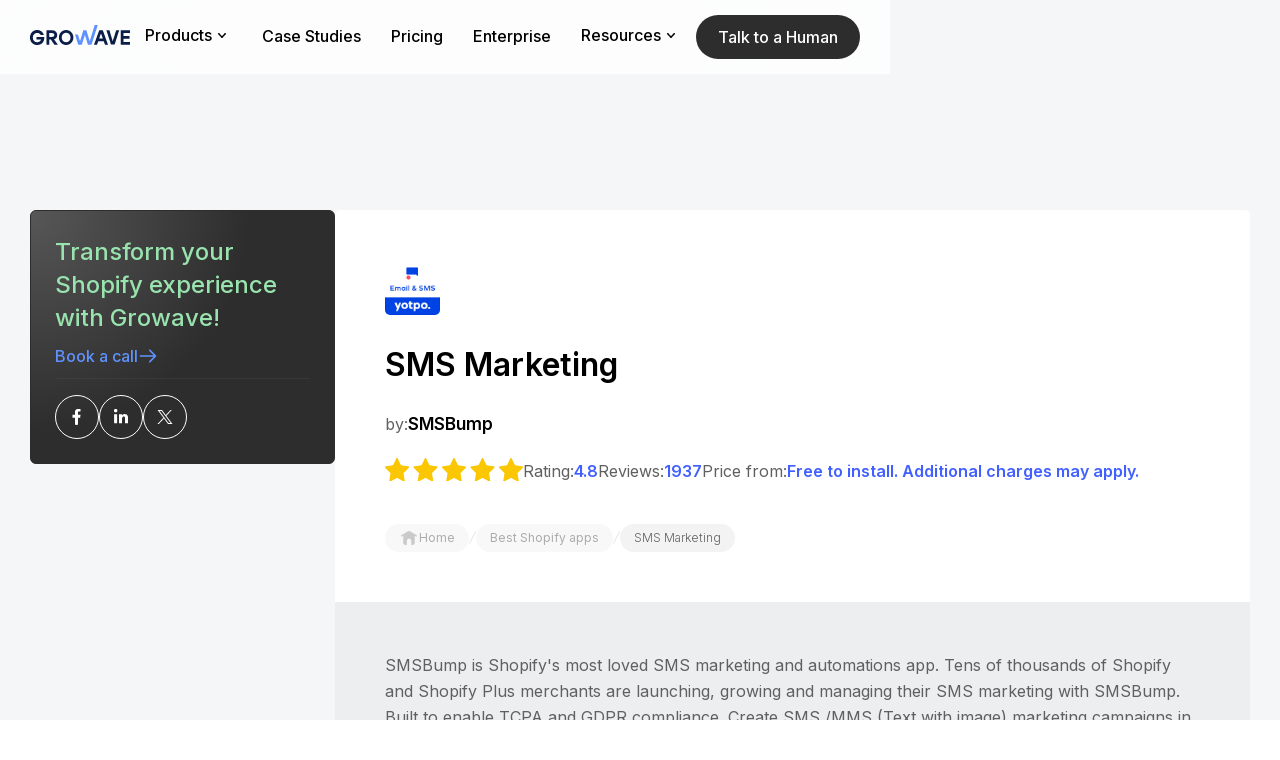

--- FILE ---
content_type: text/html
request_url: https://www.growave.io/apps/smsbump-sms-marketing-by-yotpo
body_size: 26242
content:
<!DOCTYPE html><!-- Last Published: Wed Jan 14 2026 08:41:03 GMT+0000 (Coordinated Universal Time) --><html data-wf-domain="www.growave.io" data-wf-page="656e9d671ff40834d6f31c19" data-wf-site="656e9d671ff40834d6f31add" lang="en" data-wf-collection="656e9d671ff40834d6f31b02" data-wf-item-slug="smsbump-sms-marketing-by-yotpo"><head><meta charset="utf-8"/><title>SMS Marketing by SMSBump | Shopify app</title><meta content="Elevate your e-commerce game with Text Marketing, Cart recovery, and SMS Automation - unlock the potential of text-based customer engagement and conversions." name="description"/><meta content="SMS Marketing by SMSBump | Shopify app" property="og:title"/><meta content="Elevate your e-commerce game with Text Marketing, Cart recovery, and SMS Automation - unlock the potential of text-based customer engagement and conversions." property="og:description"/><meta content="https://cdn.prod.website-files.com/656e9d671ff40834d6f31aff/65d4635a9290ca0a322a546f_CNG68a6onIQDEAE%3D.webp" property="og:image"/><meta content="SMS Marketing by SMSBump | Shopify app" property="twitter:title"/><meta content="Elevate your e-commerce game with Text Marketing, Cart recovery, and SMS Automation - unlock the potential of text-based customer engagement and conversions." property="twitter:description"/><meta content="https://cdn.prod.website-files.com/656e9d671ff40834d6f31aff/65d4635a9290ca0a322a546f_CNG68a6onIQDEAE%3D.webp" property="twitter:image"/><meta property="og:type" content="website"/><meta content="summary_large_image" name="twitter:card"/><meta content="width=device-width, initial-scale=1" name="viewport"/><meta content="WnaynePUUWQz1OKr1zPEwjB-ZnWriXXUxDbvB0R1dWg" name="google-site-verification"/><link href="https://cdn.prod.website-files.com/656e9d671ff40834d6f31add/css/growave-re-design051223.webflow.shared.44bf823c7.min.css" rel="stylesheet" type="text/css" integrity="sha384-RL+CPHvdYsbcnBJyp/JOPqPvfmILKah+jMitAfJyTXQ8lxn0lDmkC42mEj6vA/V9" crossorigin="anonymous"/><link href="https://fonts.googleapis.com" rel="preconnect"/><link href="https://fonts.gstatic.com" rel="preconnect" crossorigin="anonymous"/><script src="https://ajax.googleapis.com/ajax/libs/webfont/1.6.26/webfont.js" type="text/javascript"></script><script type="text/javascript">WebFont.load({  google: {    families: ["Inter:300,regular,500,600,700"]  }});</script><script type="text/javascript">!function(o,c){var n=c.documentElement,t=" w-mod-";n.className+=t+"js",("ontouchstart"in o||o.DocumentTouch&&c instanceof DocumentTouch)&&(n.className+=t+"touch")}(window,document);</script><link href="https://cdn.prod.website-files.com/656e9d671ff40834d6f31add/67f35bcdf3848bbe0511a2e8_favicon%20growave.png" rel="shortcut icon" type="image/x-icon"/><link href="https://cdn.prod.website-files.com/656e9d671ff40834d6f31add/67f35cd5717a6f67a9e40229_favicon%20growave%20(1)%20(1).png" rel="apple-touch-icon"/><!-- Google Tag Manager -->
<script>(function(w,d,s,l,i){w[l]=w[l]||[];w[l].push({'gtm.start':
new Date().getTime(),event:'gtm.js'});var f=d.getElementsByTagName(s)[0],
j=d.createElement(s),dl=l!='dataLayer'?'&l='+l:'';j.async=true;j.src=
'https://www.googletagmanager.com/gtm.js?id='+i+dl;f.parentNode.insertBefore(j,f);
})(window,document,'script','dataLayer','GTM-MJXR6BX');</script>
<!-- End Google Tag Manager -->


<style>
  .header-main, .header {
    z-index: 999;
    position: fixed;
    inset: 0% 0% auto;
}
</style>
<script>
  // Configuration options at https://cookieconsent.orestbida.com/essential/getting-started.html#configuration
  (function () {
    // Load CSS
    var link = document.createElement("link");
    link.rel = "stylesheet";
    link.href = "https://cdn.jsdelivr.net/gh/orestbida/cookieconsent@3.1.0/dist/cookieconsent.css";
    document.head.appendChild(link);

    // Load CookieConsent JS
    var script = document.createElement("script");
    script.src = "https://cdn.jsdelivr.net/gh/orestbida/cookieconsent@3.1.0/dist/cookieconsent.umd.js";
    script.onload = function () {

      function runCookieConsent() {
        if (!document.body) {
          return setTimeout(runCookieConsent, 50);
        }

        CookieConsent.run({
          cookie: {
            name: 'cc_cookie'
          },
          guiOptions: {
            consentModal: {
              layout: 'cloud inline',
              position: 'bottom left',
              equalWeightButtons: true,
              flipButtons: false
            },
            preferencesModal: {
              layout: 'box',
              equalWeightButtons: true,
              flipButtons: false
            }
          },
          onFirstConsent: function (e) {
            console.log('onFirstConsent fired', e.cookie);
          },
          onConsent: function (e) {
            console.log('onConsent fired!', e.cookie);
            window.dataLayer.push({ event: 'cookie_consent_updated' });
          },
          onChange: function (e) {
            console.log('onChange fired!', e.changedCategories, e.changedServices);
          },
          onModalReady: function (e) {
            console.log('ready:', e.modalName);
          },
          onModalShow: function (e) {
            console.log('visible:', e.modalName);
          },
          onModalHide: function (e) {
            console.log('hidden:', e.modalName);
          },
          categories: {
            necessary: {
              enabled: true,
              readOnly: true
            },
            optional: {}
          },
          language: {
            default: 'en',
            translations: {
              en: {
                consentModal: {
                  title: 'We use cookies',
                  description: 'We use cookies to improve your experience, personalize content, target advertising, and analyze traffic.',
                  acceptAllBtn: 'Accept all',
                  acceptNecessaryBtn: 'Reject all',
                  showPreferencesBtn: 'Manage preferences'
                },
                preferencesModal: {
                  title: 'Manage cookie preferences',
                  acceptAllBtn: 'Accept all',
                  acceptNecessaryBtn: 'Reject all',
                  savePreferencesBtn: 'Accept current selection',
                  closeIconLabel: 'Close modal',
                  serviceCounterLabel: 'Service|Services',
                  sections: [
                    {
                      title: 'Your Privacy Choices',
                      description: 'You can manage your preferences below. You may revisit this panel at any time to update your choices.'
                    },
                    {
                      title: 'Strictly Necessary',
                      description: 'These cookies are required for basic website functionality and cannot be disabled.',
                      linkedCategory: 'necessary'
                    },
                    {
                      title: 'Optional Cookies',
                      description: 'These cookies help us improve your experience and show you relevant content and ads.',
                      linkedCategory: 'optional'
                    }
                  ]
                }
              }
            }
          }
        });
      }

      runCookieConsent();
    };

    document.head.appendChild(script);
  })();
</script><link href="https://www.growave.io/apps/smsbump-sms-marketing-by-yotpo" rel="canonical"/>
<script async type="module"
src="https://cdn.jsdelivr.net/npm/@finsweet/attributes@2/attributes.js"
fs-socialshare
></script>
<script type="application/ld+json">
{"@context":"https://schema.org","@type":"Organization","@id":"https://www.growave.io/#organization","name":"Growave","alternateName":"Growave: Retention Platform to Drive Growth for Shopify Plus Brands","url":"https://www.growave.io","logo":{"@type":"ImageObject","inLanguage":"en-US","@id":"https://www.growave.io/#logo","url":"https://cdn.prod.website-files.com/6315a2e7ba304817dd652a56/6315a2e7ba304839b2652d87_logo-growave.svg","contentUrl":"https://cdn.prod.website-files.com/6315a2e7ba304817dd652a56/6315a2e7ba304839b2652d87_logo-growave.svg","width":"111","height":"22","caption":"Growave"},"image":{"@type":"ImageObject","inLanguage":"en-US","@id":"https://www.growave.io/#image","url":"https://cdn.prod.website-files.com/6315a2e7ba304817dd652a56/636cdaef5e9b0494c255d280_open%20graph%20main%20page.png","contentUrl":"https://cdn.prod.website-files.com/6315a2e7ba304817dd652a56/636cdaef5e9b0494c255d280_open%20graph%20main%20page.png","width":1200,"height":630},"contactPoint":[{"@type":"ContactPoint","telephone":"+13237447446","contactType":"sales"}],"sameAs":["https://www.facebook.com/growave","https://twitter.com/growaveio","https://www.instagram.com/growaveio","https://www.youtube.com/c/Growave","https://www.linkedin.com/company/growave-io"]}
</script>
 <script type="application/ld+json">
{
  "@context": "https://schema.org",
  "@graph": [
     {
      "@type": "WebPage",
      "@id": "https://www.growave.io/apps/smsbump-sms-marketing-by-yotpo/#smsbump-sms-marketing-by-yotpo",
      "url": "https://www.growave.io/apps/smsbump-sms-marketing-by-yotpo",
      "name": "SMS Marketing",
      "isPartOf": {
        "@id": "https://www.growave.io/#website"
      },
      "primaryImageOfPage": {
        "@id": "https://www.growave.io/apps/smsbump-sms-marketing-by-yotpo/#primaryimage"
      },
      "image": {
        "@id": "https://www.growave.io/apps/smsbump-sms-marketing-by-yotpo/#primaryimage"
      },
      "datePublished": "Dec 09, 2021",
      "dateModified": "Dec 18, 2025",
      "description": "Elevate your e-commerce game with Text Marketing, Cart recovery, and SMS Automation - unlock the potential of text-based customer engagement and conversions."
    },
    {
      "@type": "ImageObject",
      "inLanguage": "en-US",
      "@id": "https://www.growave.io/apps/smsbump-sms-marketing-by-yotpo/#primaryimage",
      "url": "https://cdn.prod.website-files.com/656e9d671ff40834d6f31aff/65d4635a9290ca0a322a546f_CNG68a6onIQDEAE%3D.webp",
      "contentUrl": "https://cdn.prod.website-files.com/656e9d671ff40834d6f31aff/65d4635a9290ca0a322a546f_CNG68a6onIQDEAE%3D.webp"
    },
    {
      "@type": "WebSite",
      "@id": "https://www.growave.io/#website",
      "url": "https://www.growave.io",
      "name": "Growave",
      "publisher": {
        "@id": "https://www.growave.io/#organization"
      },
      "potentialAction": [
        {
          "@type": "SearchAction",
          "target": {
            "@type": "EntryPoint",
            "urlTemplate": "https://www.growave.io/?s={search_term_string}"
          },
          "query-input": "required name=search_term_string"
        }
      ],
      "inLanguage": "en-US"
    }
   ]
 }
 </script></head><body><header id="headermain" class="header bg-dark-first"><div class="this-section-style w-embed"><style>
.h-nav-link:hover .h-nav-link-underline{
width: 90%;
}
.h-nav-link.w--current .h-nav-link-underline{
width: 60%;
}
.borderless:hover .btn-icon {
transform: translateX(3px);
}
.header{
-webkit-backdrop-filter: blur(100px);
backdrop-filter: blur(100px);
background-color: rgba(255, 255, 255, 0.75);
}
.h-link-bl:hover .h-link-arrow{
opacity: 1;
}
.h-nav-link:hover {
opacity: .8;
}
.h-dropdown-title.h-dropdown-title-link:hover{
color: var(--secondary);
}
.h-dropdown-title-link .h-link-arrow{
opacity: 1;
}
.h-dropdown-title-link:hover .h-link-arrow{
transform: translate(4px);
}
.w-nav-overlay{
top: 0% !important;
}
@media screen and (max-width: 991px) {
.h-nav-menu{
overflow-y: auto;
background-color: #fafafa;
}
}
/* -- Cokkie Style --*/
#cc-main{
position: fixed !important;
left: 0 !important;
right: 0 !important;
max-width: 1400px !important;
margin-left: auto !important;
margin-right: auto !important;
bottom: 25px !important;
padding-left: 30px !important;
padding-right: 30px !important;
z-index: 99 !important;
}
.cm__body{
align-items: center !important;
justify-content: normal !important;
padding: 1rem 0 1rem 1rem !important;
}
#cc-main .cm--cloud {
max-width: none !important;
}
#cc-main .cm {
position: static !important;
}
#cc-main .cm__title {
font-size: 18px;
color: var(--black);
font-family: Inter, sans-serif;
}
#cc-main .cm__desc {
color: var(--mute-dark) !important;
font-size: 14px !important;
font-family: Inter, sans-serif;
padding-bottom: 0 !important;
}
#cc-main .cm--cloud .cm__btns {
border-top: none !important;
max-width: none !important;
margin-left: auto !important;
flex-direction: row-reverse !important;
align-items: center !important;
border-left: none !important;
margin-left: auto !important;
}
#cc-main .cm__texts {
padding: 0 !important;
max-width: 428px;
}
#cc-main .cm__btn, #cc-main .pm__btn {
background-color: var(--prime-blue);
background-image: linear-gradient(45deg, var(--prime-blue), var(--prime-blue) 42%, #998eff 45%, var(--prime-blue) 48%, var(--prime-blue));
color: var(--white);
text-align: center;
cursor: pointer;
border-radius: 30px;
flex: none;
padding: 15px 40px !important;
font-size: 16px !important;
font-weight: 600;
text-decoration: none;
transition: background-position .5s ease-in-out !important;
border: none !important;
}
#cc-main .cm__btn, #cc-main .pm__btn {
background-size: 300% !important;
background-position: right;
}
#cc-main .cm__btn:hover, #cc-main .pm__btn:hover {
background-color: var(--prime-blue) !important;
background-image: linear-gradient(45deg, var(--prime-blue), var(--prime-blue) 42%, #998eff 45%, var(--prime-blue) 48%, var(--prime-blue)) !important;
color: var(--white) !important;
background-position: left !imporant;
}

#cc-main .cm__btn--secondary, #cc-main .pm__btn--secondary {
border: none !important;
color: var(--prime-blue) !important;
background-color: var(--white) !important;
background-image: none !important;
border-radius: 30px !important;
padding: 10px 32px !important;
font-weight: 400 !important;
text-decoration: underline !important;
transition: all .5s !important;
}
#cc-main .cm__btn--secondary:hover, #cc-main .pm__btn--secondary:hover{
background-color: var(--white) !important;
background-image: none !important;
text-decoration: none !important;
color: var(--secondary) !important;
}
#cc-main .cm--left {
margin-right: 92px;
}
#cc-main .cm--inline .cm__btn+.cm__btn, #cc-main .pm__btn+.pm__btn {
background-color: var(--white) !important;
background-image: var(--white) !important;
color: var(--black) !important;
border: 1px solid #000000 !important;
margin: 0 !important;
}
#cc-main .cm--inline .cm__btn+.cm__btn:hover, #cc-main .pm__btn+.pm__btn:hover {
background-color: var(--prime-blue) !important;
background-image: var(--prime-blue) !important;
color: var(--white) !important;
border: 1px solid var(--prime-blue) !important;
}
#cc-main .cm--cloud.cm--inline .cm__btn-group, #cc-main .pm__btn-group {
display: flex !important;
flex-direction: row-reverse !important;
gap: .375rem !important;
transition: all .4s;
}
#cc-main .section__toggle, #cc-main .toggle__icon {
height: 30px !important;
width: 58px !important;
}
#cc-main .toggle__icon-circle {
left: 4px !important;
top: 4px !important;
box-shadow: none !important;
}
#cc-main .toggle__icon {
background: var(--mute-light) !important;
box-shadow: 0 0 0 2px var(--mute-light) !important;
}
#cc-main .section__toggle:checked:disabled~.toggle__icon {
background: var(--mute-light) !important;
box-shadow: 0 0 0 2px var(--mute-light) !important;
}
#cc-main .section__toggle:checked~.toggle__icon {
background: var(--prime-blue) !important;
box-shadow: 0 0 0 2px var(--prime-blue) !important;
}
#cc-main .pm__close-btn {
background: var(--white);
border: 1px solid var(--white); 
}
#cc-main .pm__close-btn:hover {
background: var(--mute-light);
border: 1px solid var(--white); 
}
@media screen and (min-width: 1480px) {
#cc-main .cm--left {
margin-right: 0;
}
}
@media screen and (max-width: 991px) {
#cc-main .cm--cloud .cm__body {
flex-direction: column;
padding: 1rem !important;
}
.cm__body img{
display: none;
}
#cc-main .cm__title {
text-align: center;
}
#cc-main .cm__desc {
text-align: center;
}
#cc-main .cm--cloud .cm__btns {
margin-left: 0 !important;
}
#cc-main .cm__texts {
padding-top: 1rem !important;
max-width: none;
}
}
@media screen and (max-width: 767px) {
#cc-main .cm__btn, #cc-main .cm__btn--secondary, #cc-main .pm__btn--secondary{
padding: 8px 20px;
}
#cc-main .cm--cloud .cm__btns {
flex-direction: column !important;
}
}
@media screen and (max-width: 479px) {
#cc-main .cm--left {
margin-right: 0;
}
#cc-main{
z-index: 9999 !important;
}
#cc-main .cm--cloud.cm--inline .cm__btn-group, #cc-main .pm__btn-group {
flex-direction: column !important;
}
}
</style></div><div data-animation="default" data-collapse="medium" data-duration="400" data-easing="ease" data-easing2="ease" role="banner" class="h-navbar-section w-nav"><div class="container w-container"><div class="h-navbar header-nav-block"><a href="/" aria-label="Growave Home Page" class="h-logo-link-bl w-nav-brand"><img width="100" height="20" alt="Growave logo" src="https://cdn.prod.website-files.com/656e9d671ff40834d6f31add/656ea887f8abf09b455941f2_growave-nav-logo.svg" class="nav-logo d-none"/><div class="h-logo w-embed"><svg version="1.1" id="Layer_1" xmlns="http://www.w3.org/2000/svg" xmlns:xlink="http://www.w3.org/1999/xlink" x="0px" y="0px" width="100px" height="20px" viewBox="0 0 100 20" style="enable-background:new 0 0 100 20;" xml:space="preserve"><g><g><path fill="currentColor" d="M6.4,11.9v2.5l4.7,0c-0.2,1.4-2,2.9-4,2.9c-2.6,0-4.3-2.1-4.3-4.7c0-2.5,1.7-4.7,4.3-4.7c1.6,0,3,0.8,3.7,2.2h3
			C13.1,7,10.3,5,7.2,5c-4,0-6.8,2.9-7.2,6.7l0,0h0C-0.5,16.2,2.8,20,6.9,20c7.3,0,7.6-6.5,7.3-8.1H6.4z M27.2,10
			c0-2.8-2-4.7-4.8-4.7h-6v14.4h2.8v-5.2h1.6l3.6,5.2l3.5,0l-3.9-5.4C26.1,13.8,27.2,12.1,27.2,10z M22.1,11.9h-2.8V8.1h2.8
			c1.2,0,2.2,0.6,2.2,1.9C24.3,11.3,23.3,11.9,22.1,11.9z M36.1,5c-4.1,0-7.2,3.4-7.2,7.5c0,4.1,3.1,7.5,7.2,7.5
			c4.1,0,7.3-3.4,7.3-7.5C43.4,8.4,40.2,5,36.1,5z M36.1,17.2c-2.6,0-4.4-2.2-4.4-4.7s1.8-4.7,4.4-4.7c2.6,0,4.4,2.2,4.4,4.7
			C40.5,15,38.7,17.2,36.1,17.2z M100,8.1V5.3h-9.3v14.4h9.3v-2.8h-6.5v-3.1h6V11h-6V8.1H100z M69.2,5.3L64,19.7h3l1.2-3.4h5.6
			l1.2,3.4l3,0L72.8,5.3H69.2z M69.2,13.5L71,8.3l1.8,5.2H69.2z M82.7,16.2l-3.3-11h-3l4.6,14.4h3.6l4.6-14.4h-3L82.7,16.2z"/>
	</g></g><g><g><polygon fill="#6092FF"  points="64.7,0 59.7,16.2 56.4,5.2 53.4,5.2 50,16.2 47.9,9.5 45,9.5 48.2,19.7 51.8,19.7 54.9,10 57.9,19.7 
			61.5,19.7 67.8,0 		"/></g></g></svg></div></a><nav role="navigation" class="h-nav-menu w-nav-menu"><div data-delay="0" data-hover="true" class="h-dropdown-m w-dropdown"><div class="h-dropdown h-nav-link w-dropdown-toggle"><div>Products</div><div class="dropdown-icon w-embed"><svg width="20" height="20" viewBox="0 0 20 20" fill="none" xmlns="http://www.w3.org/2000/svg">
<path fill-rule="evenodd" clip-rule="evenodd" d="M6.23966 8.20041C6.5432 7.91856 7.01775 7.93613 7.2996 8.23966L10 11.1478L12.7004 8.23966C12.9823 7.93613 13.4568 7.91856 13.7603 8.20041C14.0639 8.48226 14.0815 8.95681 13.7996 9.26034L10.5496 12.7603C10.4077 12.9132 10.2086 13 10 13C9.79145 13 9.59232 12.9132 9.45041 12.7603L6.20041 9.26034C5.91856 8.95681 5.93613 8.48226 6.23966 8.20041Z" fill="currentColor"/>
</svg></div></div><nav class="h-dropdown-list w-dropdown-list"><div class="h-dropdown-list-wr"><div class="h-nav-link-wr"><div class="h-nav-link-bl"><a overid="pointsprogram" href="/products/loyalty-rewards" class="h-dropdown-title h-dropdown-title-link w-inline-block"><div>Loyalty and Rewards</div><div class="h-link-arrow w-embed"><svg width="32" height="32" viewBox="0 0 32 32" fill="none" xmlns="http://www.w3.org/2000/svg"><path d="M13 10L19 16L13 22" stroke="currentColor" stroke-linecap="round" stroke-linejoin="round"/></svg></div></a><a overid="pointsprogram" href="/products/points-program" class="h-link-bl w-inline-block"><div class="h-link"><div class="h-link-icon-bl"><img src="https://cdn.prod.website-files.com/656e9d671ff40834d6f31add/681054a0efe5737099ed0ee2_points%20program%20icon%20Growave.svg" loading="lazy" width="24" height="24" alt=""/></div><div><div class="h-link-title">Points Program</div></div></div><div class="h-link-arrow w-embed"><svg width="32" height="32" viewBox="0 0 32 32" fill="none" xmlns="http://www.w3.org/2000/svg"><path d="M13 10L19 16L13 22" stroke="currentColor" stroke-linecap="round" stroke-linejoin="round"/></svg></div></a><a overid="vipprogram" href="/products/vip-program" class="h-link-bl w-inline-block"><div class="h-link"><div class="h-link-icon-bl"><img src="https://cdn.prod.website-files.com/656e9d671ff40834d6f31add/6810549f53d3e0d7f4460b69_crown%20vip%20program%20icon%20Growave.svg" loading="lazy" width="24" height="24" alt=""/></div><div><div class="h-link-title">VIP Program</div></div></div><div class="h-link-arrow w-embed"><svg width="32" height="32" viewBox="0 0 32 32" fill="none" xmlns="http://www.w3.org/2000/svg"><path d="M13 10L19 16L13 22" stroke="currentColor" stroke-linecap="round" stroke-linejoin="round"/></svg></div></a><a overid="refrerralprogram" href="/products/referral-program" class="h-link-bl w-inline-block"><div class="h-link"><div class="h-link-icon-bl"><img src="https://cdn.prod.website-files.com/656e9d671ff40834d6f31add/681054a022f5af5704c0ebff_profile%202%20user%20referral%20program%20icon%20Growave.svg" loading="lazy" width="24" height="24" alt=""/></div><div><div class="h-link-title">Referral Program</div></div></div><div class="h-link-arrow w-embed"><svg width="32" height="32" viewBox="0 0 32 32" fill="none" xmlns="http://www.w3.org/2000/svg"><path d="M13 10L19 16L13 22" stroke="currentColor" stroke-linecap="round" stroke-linejoin="round"/></svg></div></a></div><div class="h-nav-link-bl"><div class="h-dropdown-title">Engagement Tools</div><a overid="hreviews" href="/products/social-reviews" class="h-link-bl w-inline-block"><div class="h-link"><div class="h-link-icon-bl"><img src="https://cdn.prod.website-files.com/656e9d671ff40834d6f31add/681054a09a07b95249bbfaac_star%20reviews%20icon%20Growave.svg" loading="lazy" width="24" height="24" alt=""/></div><div><div class="h-link-title">Reviews</div></div></div><div class="h-link-arrow w-embed"><svg width="32" height="32" viewBox="0 0 32 32" fill="none" xmlns="http://www.w3.org/2000/svg"><path d="M13 10L19 16L13 22" stroke="currentColor" stroke-linecap="round" stroke-linejoin="round"/></svg></div></a><a overid="hwishlist" href="/products/wishlist" class="h-link-bl w-inline-block"><div class="h-link"><div class="h-link-icon-bl"><img src="https://cdn.prod.website-files.com/656e9d671ff40834d6f31add/6810549f5a41acb914599e23_heart%20wishlist%20icon%20Growave.svg" loading="lazy" width="24" height="24" alt=""/></div><div><div class="h-link-title">Wishlist</div></div></div><div class="h-link-arrow w-embed"><svg width="32" height="32" viewBox="0 0 32 32" fill="none" xmlns="http://www.w3.org/2000/svg"><path d="M13 10L19 16L13 22" stroke="currentColor" stroke-linecap="round" stroke-linejoin="round"/></svg></div></a><a overid="hinsta" href="/products/instagram-photos" class="h-link-bl w-inline-block"><div class="h-link"><div class="h-link-icon-bl"><img src="https://cdn.prod.website-files.com/656e9d671ff40834d6f31add/6810549ffe725945687f9929_instagram%20icon%20Growave.svg" loading="lazy" width="24" height="24" alt=""/></div><div><div class="h-link-title">Instagram UGC</div></div></div><div class="h-link-arrow w-embed"><svg width="32" height="32" viewBox="0 0 32 32" fill="none" xmlns="http://www.w3.org/2000/svg"><path d="M13 10L19 16L13 22" stroke="currentColor" stroke-linecap="round" stroke-linejoin="round"/></svg></div></a><a overid="hintegr" href="https://partners.growave.io/integrations" class="h-link-bl d-none w-inline-block"><div class="h-link"><div class="h-link-icon-bl"><img src="https://cdn.prod.website-files.com/656e9d671ff40834d6f31add/6810549f47cc03409b921741_integrations%20icon%20Growave.svg" loading="lazy" width="24" height="24" alt=""/></div><div><div class="h-link-title">Integrations</div></div></div><div class="h-link-arrow w-embed"><svg width="32" height="32" viewBox="0 0 32 32" fill="none" xmlns="http://www.w3.org/2000/svg"><path d="M13 10L19 16L13 22" stroke="currentColor" stroke-linecap="round" stroke-linejoin="round"/></svg></div></a></div><div class="h-nav-link-bl"><div class="h-dropdown-title">core capabilities</div><a overid="hreviews" href="/shopify/pos" class="h-link-bl w-inline-block"><div class="h-link"><div class="h-link-icon-bl"><img src="https://cdn.prod.website-files.com/656e9d671ff40834d6f31add/67ef739466f369a50635a351_shopify%20pos%20Growave.svg" loading="lazy" alt="shopify pos Growave"/></div><div><div class="h-link-title">Shopify POS Integration<br/></div></div></div><div class="h-link-arrow w-embed"><svg width="32" height="32" viewBox="0 0 32 32" fill="none" xmlns="http://www.w3.org/2000/svg"><path d="M13 10L19 16L13 22" stroke="currentColor" stroke-linecap="round" stroke-linejoin="round"/></svg></div></a><a overid="hwishlist" href="/integrations/klaviyo-shopify" class="h-link-bl w-inline-block"><div class="h-link"><div class="h-link-icon-bl"><img src="https://cdn.prod.website-files.com/656e9d671ff40834d6f31add/6810549f304dd97cfb84e50a_klaviyo%20icon%20Growave.svg" loading="lazy" width="24" height="24" alt=""/></div><div><div class="h-link-title">Klaviyo Integration</div></div></div><div class="h-link-arrow w-embed"><svg width="32" height="32" viewBox="0 0 32 32" fill="none" xmlns="http://www.w3.org/2000/svg"><path d="M13 10L19 16L13 22" stroke="currentColor" stroke-linecap="round" stroke-linejoin="round"/></svg></div></a><a overid="hintegr" href="/headless" class="h-link-bl w-inline-block"><div class="h-link"><div class="h-link-icon-bl"><img src="https://cdn.prod.website-files.com/656e9d671ff40834d6f31add/6810549f3aee92499191cd91_shopify%20headless%20icon%20Growave.svg" loading="lazy" width="24" height="24" alt=""/></div><div><div class="h-link-title">Shopify Headless</div></div></div><div class="h-link-arrow w-embed"><svg width="32" height="32" viewBox="0 0 32 32" fill="none" xmlns="http://www.w3.org/2000/svg"><path d="M13 10L19 16L13 22" stroke="currentColor" stroke-linecap="round" stroke-linejoin="round"/></svg></div></a><a overid="hinsta" href="/developers-toolkit" class="h-link-bl w-inline-block"><div class="h-link"><div class="h-link-icon-bl"><img src="https://cdn.prod.website-files.com/656e9d671ff40834d6f31add/6810549f8e8cd82a68e22edb_developer%20toolkit%20icon%20Growave.svg" loading="lazy" width="24" height="24" alt=""/></div><div><div class="h-link-title">Developer Toolkit</div></div></div><div class="h-link-arrow w-embed"><svg width="32" height="32" viewBox="0 0 32 32" fill="none" xmlns="http://www.w3.org/2000/svg"><path d="M13 10L19 16L13 22" stroke="currentColor" stroke-linecap="round" stroke-linejoin="round"/></svg></div></a></div></div></div></nav></div><a href="/customers/case-studies" class="h-nav-link w-inline-block"><div class="w-embed"><style>
.h-nav-link:hover .h-nav-link-underline{
width: 90%;
}
.h-nav-link.w--current .h-nav-link-underline{
width: 60%;
}
</style></div><div>Case Studies<br/></div><div class="h-nav-link-underline"></div></a><a href="/pricing" class="h-nav-link w-inline-block"><div class="w-embed"><style>
.h-nav-link:hover .h-nav-link-underline{
width: 90%;
}
.h-nav-link.w--current .h-nav-link-underline{
width: 60%;
}
</style></div><div>Pricing<br/></div><div class="h-nav-link-underline"></div></a><a href="/shopify/plus" class="h-nav-link w-inline-block"><div class="w-embed"><style>
.h-nav-link:hover .h-nav-link-underline{
width: 90%;
}
.h-nav-link.w--current .h-nav-link-underline{
width: 60%;
}
</style></div><div>Enterprise<br/></div><div class="h-nav-link-underline"></div></a><div data-delay="0" data-hover="true" class="h-dropdown-m w-dropdown"><div class="h-dropdown h-nav-link w-dropdown-toggle"><div>Resources</div><div class="dropdown-icon w-embed"><svg width="20" height="20" viewBox="0 0 20 20" fill="none" xmlns="http://www.w3.org/2000/svg">
<path fill-rule="evenodd" clip-rule="evenodd" d="M6.23966 8.20041C6.5432 7.91856 7.01775 7.93613 7.2996 8.23966L10 11.1478L12.7004 8.23966C12.9823 7.93613 13.4568 7.91856 13.7603 8.20041C14.0639 8.48226 14.0815 8.95681 13.7996 9.26034L10.5496 12.7603C10.4077 12.9132 10.2086 13 10 13C9.79145 13 9.59232 12.9132 9.45041 12.7603L6.20041 9.26034C5.91856 8.95681 5.93613 8.48226 6.23966 8.20041Z" fill="currentColor"/>
</svg></div></div><nav class="h-dropdown-list h-dropdown-list-resources w-dropdown-list"><div class="h-dropdown-list-wr"><div class="h-nav-link-wr"><div class="h-nav-link-bl h-nav-link-bl-no-icon"><div class="h-dropdown-title h-dropdown-title-resources">Pages</div><a href="/customers/inspiration" class="h-link-bl h-link-bl-only-title w-inline-block"><div class="h-link"><div><div class="h-link-title">Live examples</div></div></div><div class="h-link-arrow w-embed"><svg width="32" height="32" viewBox="0 0 32 32" fill="none" xmlns="http://www.w3.org/2000/svg"><path d="M13 10L19 16L13 22" stroke="currentColor" stroke-linecap="round" stroke-linejoin="round"/></svg></div></a><a href="/customers" class="h-link-bl h-link-bl-only-title w-inline-block"><div class="h-link"><div><div class="h-link-title">Testimonials</div></div></div><div class="h-link-arrow w-embed"><svg width="32" height="32" viewBox="0 0 32 32" fill="none" xmlns="http://www.w3.org/2000/svg"><path d="M13 10L19 16L13 22" stroke="currentColor" stroke-linecap="round" stroke-linejoin="round"/></svg></div></a><a href="https://help.growave.io/?utm_source=header&amp;utm_medium=main-nav" class="h-link-bl h-link-bl-only-title w-inline-block"><div class="h-link"><div><div class="h-link-title">Help center</div></div></div><div class="h-link-arrow w-embed"><svg width="32" height="32" viewBox="0 0 32 32" fill="none" xmlns="http://www.w3.org/2000/svg"><path d="M13 10L19 16L13 22" stroke="currentColor" stroke-linecap="round" stroke-linejoin="round"/></svg></div></a><a href="/about-us" class="h-link-bl h-link-bl-only-title w-inline-block"><div class="h-link"><div><div class="h-link-title">About us</div></div></div><div class="h-link-arrow w-embed"><svg width="32" height="32" viewBox="0 0 32 32" fill="none" xmlns="http://www.w3.org/2000/svg"><path d="M13 10L19 16L13 22" stroke="currentColor" stroke-linecap="round" stroke-linejoin="round"/></svg></div></a><a href="/contact-us" class="h-link-bl h-link-bl-only-title w-inline-block"><div class="h-link"><div><div class="h-link-title">Contact us</div></div></div><div class="h-link-arrow w-embed"><svg width="32" height="32" viewBox="0 0 32 32" fill="none" xmlns="http://www.w3.org/2000/svg"><path d="M13 10L19 16L13 22" stroke="currentColor" stroke-linecap="round" stroke-linejoin="round"/></svg></div></a><a href="/partners" class="h-link-bl h-link-bl-only-title w-inline-block"><div class="h-link"><div><div class="h-link-title">Partner program</div></div></div><div class="h-link-arrow w-embed"><svg width="32" height="32" viewBox="0 0 32 32" fill="none" xmlns="http://www.w3.org/2000/svg"><path d="M13 10L19 16L13 22" stroke="currentColor" stroke-linecap="round" stroke-linejoin="round"/></svg></div></a><a href="/faq" class="h-link-bl h-link-bl-only-title w-inline-block"><div class="h-link"><div><div class="h-link-title">Loyalty program FAQ</div></div></div><div class="h-link-arrow w-embed"><svg width="32" height="32" viewBox="0 0 32 32" fill="none" xmlns="http://www.w3.org/2000/svg"><path d="M13 10L19 16L13 22" stroke="currentColor" stroke-linecap="round" stroke-linejoin="round"/></svg></div></a></div><div class="h-nav-link-bl h-nav-link-bl-no-icon"><div class="h-dropdown-title h-dropdown-title-resources">Comparison</div><a href="/compare/yotpo" class="h-link-bl h-link-bl-only-title w-inline-block"><div class="h-link"><div><div class="h-link-title">Compare to Yotpo</div></div></div><div class="h-link-arrow w-embed"><svg width="32" height="32" viewBox="0 0 32 32" fill="none" xmlns="http://www.w3.org/2000/svg"><path d="M13 10L19 16L13 22" stroke="currentColor" stroke-linecap="round" stroke-linejoin="round"/></svg></div></a><a href="/compare/smile-io" class="h-link-bl h-link-bl-only-title w-inline-block"><div class="h-link"><div><div class="h-link-title">Compare to Smile.io</div></div></div><div class="h-link-arrow w-embed"><svg width="32" height="32" viewBox="0 0 32 32" fill="none" xmlns="http://www.w3.org/2000/svg"><path d="M13 10L19 16L13 22" stroke="currentColor" stroke-linecap="round" stroke-linejoin="round"/></svg></div></a><a href="/compare/rivo" class="h-link-bl h-link-bl-only-title w-inline-block"><div class="h-link"><div><div class="h-link-title">Compare to Rivo</div></div></div><div class="h-link-arrow w-embed"><svg width="32" height="32" viewBox="0 0 32 32" fill="none" xmlns="http://www.w3.org/2000/svg"><path d="M13 10L19 16L13 22" stroke="currentColor" stroke-linecap="round" stroke-linejoin="round"/></svg></div></a><a href="/compare/loyalty-lion" class="h-link-bl h-link-bl-only-title w-inline-block"><div class="h-link"><div><div class="h-link-title">Compare to Loyalty Lion</div></div></div><div class="h-link-arrow w-embed"><svg width="32" height="32" viewBox="0 0 32 32" fill="none" xmlns="http://www.w3.org/2000/svg"><path d="M13 10L19 16L13 22" stroke="currentColor" stroke-linecap="round" stroke-linejoin="round"/></svg></div></a><a href="/compare/influence-io" class="h-link-bl h-link-bl-only-title w-inline-block"><div class="h-link"><div><div class="h-link-title">Compare to Influence.io</div></div></div><div class="h-link-arrow w-embed"><svg width="32" height="32" viewBox="0 0 32 32" fill="none" xmlns="http://www.w3.org/2000/svg"><path d="M13 10L19 16L13 22" stroke="currentColor" stroke-linecap="round" stroke-linejoin="round"/></svg></div></a></div><div class="h-nav-link-bl h-nav-link-bl-no-icon"><div class="h-dropdown-title h-dropdown-title-resources">Industries</div><a href="/industries/beauty" class="h-link-bl h-link-bl-only-title w-inline-block"><div class="h-link"><div><div class="h-link-title">Beauty</div></div></div><div class="h-link-arrow w-embed"><svg width="32" height="32" viewBox="0 0 32 32" fill="none" xmlns="http://www.w3.org/2000/svg"><path d="M13 10L19 16L13 22" stroke="currentColor" stroke-linecap="round" stroke-linejoin="round"/></svg></div></a><a href="/industries/retail" class="h-link-bl h-link-bl-only-title w-inline-block"><div class="h-link"><div><div class="h-link-title">Retail</div></div></div><div class="h-link-arrow w-embed"><svg width="32" height="32" viewBox="0 0 32 32" fill="none" xmlns="http://www.w3.org/2000/svg"><path d="M13 10L19 16L13 22" stroke="currentColor" stroke-linecap="round" stroke-linejoin="round"/></svg></div></a><a href="/industries/sports" class="h-link-bl h-link-bl-only-title w-inline-block"><div class="h-link"><div><div class="h-link-title">Sports</div></div></div><div class="h-link-arrow w-embed"><svg width="32" height="32" viewBox="0 0 32 32" fill="none" xmlns="http://www.w3.org/2000/svg"><path d="M13 10L19 16L13 22" stroke="currentColor" stroke-linecap="round" stroke-linejoin="round"/></svg></div></a><a href="/industries/food-and-beverage" class="h-link-bl h-link-bl-only-title w-inline-block"><div class="h-link"><div><div class="h-link-title">Food &amp; Beverage</div></div></div><div class="h-link-arrow w-embed"><svg width="32" height="32" viewBox="0 0 32 32" fill="none" xmlns="http://www.w3.org/2000/svg"><path d="M13 10L19 16L13 22" stroke="currentColor" stroke-linecap="round" stroke-linejoin="round"/></svg></div></a></div><div class="h-nav-link-bl h-nav-link-bl-no-icon"><div class="h-dropdown-title h-dropdown-title-resources">Learn</div><a href="/blog" class="h-link-bl h-link-bl-only-title w-inline-block"><div class="h-link"><div><div class="h-link-title">Blog</div></div></div><div class="h-link-arrow w-embed"><svg width="32" height="32" viewBox="0 0 32 32" fill="none" xmlns="http://www.w3.org/2000/svg"><path d="M13 10L19 16L13 22" stroke="currentColor" stroke-linecap="round" stroke-linejoin="round"/></svg></div></a><a href="/events" class="h-link-bl h-link-bl-only-title w-inline-block"><div class="h-link"><div><div class="h-link-title">Events</div></div></div><div class="h-link-arrow w-embed"><svg width="32" height="32" viewBox="0 0 32 32" fill="none" xmlns="http://www.w3.org/2000/svg"><path d="M13 10L19 16L13 22" stroke="currentColor" stroke-linecap="round" stroke-linejoin="round"/></svg></div></a><a href="/podcasts" class="h-link-bl h-link-bl-only-title w-inline-block"><div class="h-link"><div><div class="h-link-title">Podcast</div></div></div><div class="h-link-arrow w-embed"><svg width="32" height="32" viewBox="0 0 32 32" fill="none" xmlns="http://www.w3.org/2000/svg"><path d="M13 10L19 16L13 22" stroke="currentColor" stroke-linecap="round" stroke-linejoin="round"/></svg></div></a></div></div></div></nav></div><div data-delay="0" data-hover="true" class="h-dropdown-m d-none w-dropdown"><div class="h-dropdown h-nav-link locale-dd w-dropdown-toggle"><div class="locale-abbr">EN</div><div class="loacle-line"></div><div>English</div><div class="dropdown-icon w-embed"><svg width="20" height="20" viewBox="0 0 20 20" fill="none" xmlns="http://www.w3.org/2000/svg">
<path fill-rule="evenodd" clip-rule="evenodd" d="M6.23966 8.20041C6.5432 7.91856 7.01775 7.93613 7.2996 8.23966L10 11.1478L12.7004 8.23966C12.9823 7.93613 13.4568 7.91856 13.7603 8.20041C14.0639 8.48226 14.0815 8.95681 13.7996 9.26034L10.5496 12.7603C10.4077 12.9132 10.2086 13 10 13C9.79145 13 9.59232 12.9132 9.45041 12.7603L6.20041 9.26034C5.91856 8.95681 5.93613 8.48226 6.23966 8.20041Z" fill="currentColor"/>
</svg></div></div><nav class="h-dropdown-list locale-ddown-list w-dropdown-list"><div class="w-locales-list"><div role="list" class="w-locales-items"><div role="listitem" class="w-locales-item"><a hreflang="en" href="/apps/smsbump-sms-marketing-by-yotpo" aria-current="page" class="h-link-bl locale-link w--current">English</a></div></div></div></nav></div><div class="h-btn-bl"><a id="headerdemobtn" href="/book-a-demo?utm_source=growave.io&amp;utm_medium=header&amp;utm_content=get-a-demo" class="btn-secondary w-button">Talk to a Human</a></div></nav><div id="hmenubtn" class="h-menu-btn w-nav-button"><div class="h-menu-btn-bl"><div class="h-menu-btn-line h-menu-btn-line-top"></div><div class="h-menu-btn-line h-menu-btn-line-center h-menu-btn-line-left"></div><div class="h-menu-btn-line h-menu-btn-line-center h-menu-btn-line-right"></div><div class="h-menu-btn-line h-menu-btn-line-bottom"></div></div></div></div></div></div><div class="w-embed w-script"><script>

  let ur = document.documentURI;
  let UrlLocationAll = location.pathname.split('/').slice(1);

  let Urlnum = UrlLocationAll.length - 1;
  let utmbookpage = UrlLocationAll[Urlnum];

  
  let headerdemobtn = document.getElementById('headerdemobtn');
  let headerbookutm = "/book-a-demo?utm_content=home_header_get-a-demo";
  
  let countt = 0;
  
  let hmenubtn = document.getElementById('hmenubtn');
  let leftline = document.getElementsByClassName("h-menu-btn-line-left");
  let rightline = document.getElementsByClassName("h-menu-btn-line-right");
  let topline = document.getElementsByClassName("h-menu-btn-line-top");
  let bottomline = document.getElementsByClassName("h-menu-btn-line-bottom");
  
 function HeaderBookUtm() {
    if (utmbookpage === ""){
      headerdemobtn.setAttribute("href", headerbookutm);
    } else {
      headerbookutm = ("/book-a-demo?utm_content=" + utmbookpage + "_header_get-a-demo");
      headerdemobtn.setAttribute("href", headerbookutm);
    }
  }

  HeaderBookUtm();
  
  hmenubtn.addEventListener("click", function () {
    if (countt === 0){
      leftline[0].style.transform = "rotate(45deg)";
      rightline[0].style.transform = "rotate(-45deg)";
      topline[0].style.width = "0px";
      bottomline[0].style.width = "0px";
      countt++;
    } else {
      leftline[0].style.transform = "rotate(0deg)";
      rightline[0].style.transform = "rotate(0deg)";
      topline[0].style.width = "18px";
      bottomline[0].style.width = "18px";
      countt--;
    }
  });
</script></div></header><div class="w-embed"><style>
.breadcrumbs {
position: relative;
}
.breadcrumbs-margin {
margin-top: 35px;
}
.breadcrumb-home-icon{
max-width: 20px;
min-width: 20px;
min-height: 20px;
max-height: 20px;
}
.breadcrumbs-list {
grid-column-gap: 6px;
grid-row-gap: 6px;
flex-flow: wrap;
justify-content: flex-start;
align-items: stretch;
display: flex;
}
.breadcrumb-item, .breadcrumb-item-txt {
min-height: 28px;
grid-column-gap: 6px;
grid-row-gap: 6px;
border-radius: 20px;
justify-content: center;
align-items: center;
padding: 4px 14px;
font-size: 12px;
line-height: 1em;
text-decoration: none;
display: flex;
}
.breadcrumb-item{
font-weight: 400;
background-color: #CECECE26;
}
.dark-section .breadcrumb-item{
font-weight: 500;
color: var(--mute-dark);
background-color: #CECECE08;
}
.breadcrumb-txt, .breadcrumb-home-icon{
color: var(--mute-dark);
opacity: .5;
}
.breadcrumb-home-icon{
opacity: .3;
}
.dark-section .breadcrumb-txt{
opacity: 1;
}
.dark-section .breadcrumb-home-icon{
opacity: .5;
}
.breadcrumb-item-txt {
color: var(--mute-dark);
font-weight: 300;
background-color: #CECECE40;
}
.dark-section .breadcrumb-item-txt {
color: var(--mute-light);
background-color: #CECECE12;
}
.breadcrumb-item:hover{
background-color: #CECECE4D;
}
.dark-section .breadcrumb-item:hover{
background-color: #CECECE12;
}
.breadcrumb-item:hover .breadcrumb-txt {
color: var(--mute-dark);
opacity: 1;
}
.dark-section .breadcrumb-item:hover .breadcrumb-txt {
color: var(--mute-light);
}
.dark-section .breadcrumb-item:hover{
color: var(--mute-light);
}
.breadcrumb-item:hover .breadcrumb-home-icon{
opacity: 1;
}
.dark-section .breadcrumb-item:hover .breadcrumb-home-icon{
opacity: 1;
color: var(--mute-light);
}
.breadcrumb-item-slesh {
opacity: .2;
font-size: 14px;
font-weight: 300;
padding-right: 2px;
font-style: italic;
}
</style></div><div><div class="w-embed"><style>
  .b-s-app-feature-box-wrap a{
    text-decoration: none;}
  .b-s-app-feature-name-block .loyalty{
    font-weight: 600;}
  .b-s-apps-btn-list-bl {
    grid-column-gap: 15px;
    grid-row-gap: 15px;
    flex-wrap: wrap;
    justify-content: flex-start;
    align-items: center;
    display: flex;
  }
  .b-s-apps-btn {
    color: #000;
    cursor: pointer;
    background-color: #fff;
    border-radius: 5px;
    padding: 15px 30px;
    text-decoration: none;
    transition: background-color .3s ease-in-out;
}
.b-s-app-feature-box-wrap {
    flex-direction: column;
    margin-bottom: 60px;
    display: flex;
}
.b-s-app-feature-name-block {
    background-color: #fff;
    border-top-left-radius: 5px;
    border-top-right-radius: 5px;
    padding: 50px;
}
.image-wrap {
    border-radius: 5px;
    min-width: 55px;
    max-width: 55px;
    min-height: 55px;
    max-height: 55px;
    margin-bottom: 24px;
    overflow: hidden;
}
.b-s-app-by {
    grid-column-gap: 5px;
    grid-row-gap: 5px;
    justify-content: flex-start;
    align-items: flex-start;
    display: flex;
    padding-bottom: 20px;
}
.owner {
    margin-top: 0;
    margin-bottom: 0;
    font-family: Inter, sans-serif;
    font-size: 17px;
    font-weight: 600;
    line-height: 1.63em;
}
.b-apps-rating-inner-block {
    grid-column-gap: 15px;
    grid-row-gap: 15px;
    flex-flow: wrap;
    justify-content: flex-start;
    align-items: flex-start;
    display: flex;
}
.b-apps-rating-data-block {
    grid-column-gap: 15px;
    grid-row-gap: 15px;
    justify-content: flex-start;
    align-items: flex-start;
    display: flex;
}
.b-apps-rating-data-content-block {
    grid-column-gap: 5px;
    grid-row-gap: 5px;
    justify-content: flex-start;
    align-items: flex-start;
    display: flex;
}
.b-s-app-features-b {
    background-color: rgba(0, 0, 0, .03);
    border-bottom-right-radius: 5px;
    border-bottom-left-radius: 5px;
    padding: 50px;
}
.b-s-app-features-b .btn-primary{
color: var(--white);
}
.b-s-app-features-b .nav-button{
margin-top: 32px;
}
.b-s-app-rich-txt a{
font-weight: 500;
color: var(--prime-blue);
}
</style></div><div class="_991px w-embed"><style>@media screen and (max-width: 991px){
.b-s-app-feature-name-block {
        padding: 30px;
    }
        .b-s-app-features-b {
        padding: 30px;
    }
    
    
}
</style></div><div class="_767px w-embed"><style>@media screen and (max-width: 767px){

    

}
</style></div><div class="_479px w-embed"><style>
@media screen and (max-width: 479px){
.b-s-apps-btn-list-bl {
        grid-column-gap: 10px;
        grid-row-gap: 10px;
    }   
        .b-s-apps-btn {
        padding: 6px 12px;
        font-size: 12px;
    }
    .b-s-app-feature-name-block {
        padding-top: 20px;
        padding-left: 20px;
        padding-right: 20px;
    }
    .b-s-app-feature-name-block {
        padding-top: 20px;
        padding-left: 20px;
        padding-right: 20px;
    }
    .b-apps-rating-data-block {
        flex-flow: wrap;
    }
    .b-s-app-features-b {
        padding: 20px;
    }
    
  }
</style></div></div><main><div class="main-section bg-sec"><div class="w-embed"><style>
.post-cta-heading {
    color: #fff;
    padding-bottom: 25px;
    font-size: 24px;
    line-height: 1.3em;
}
.post-cta-bl {
    background-color: var(--prime-blue);
    border-radius: 4px;
    flex-flow: column;
    justify-content: flex-start;
    align-items: flex-start;
    max-width: 255px;
    margin-left: 0px;
    padding: 20px 14px 14px;
    text-decoration: none;
    display: flex;
}
.post-wr {
    grid-column-gap: 50px;
    grid-row-gap: 50px;
    justify-content: flex-start;
    align-items: flex-start;
    display: flex;
}
.post-cta-toc-bl {
    grid-column-gap: 30px;
    grid-row-gap: 30px;
    flex-flow: column;
    min-width: 255px;
    position: sticky;
    top: 150px;
}
@media screen and (min-width: 1280px) {
    .post-cta-heading {
        padding-bottom: 25px;
    }
}
  @media screen and (max-width: 991px) {
    .post-cta-bl {
      max-width: none;
      margin-left: 0;
    }
    .post-wr {
      flex-flow: column;
    }
    .post-cta-toc-bl {
      width: 100%;
      min-width: auto;
      position: static;
    }
  }
@media screen and (max-width: 767px) {
    .post-wr {
        padding-top: 40px;
    }
}
@media screen and (max-width: 479px) {
    .post-wr {
        padding-top: 30px;
    }
}
</style></div><div class="w-layout-blockcontainer container w-container"><div class="post-wr"><div class="bp-cta-wr"><a href="/book-a-demo?utm_content=apps_sidebar_book-a-call" class="bp-cta-link-bl w-inline-block"><div class="bp-cta-heading">Transform your Shopify experience with Growave!</div><div class="btn-secondary btn-sec-white borderless lefto"><div>Book a call</div><div class="btn-icon w-embed"><svg width="20" height="20" viewBox="0 0 20 20" fill="none" xmlns="http://www.w3.org/2000/svg"><path d="M2.5 9.99996H17.5M17.5 9.99996L11.6667 4.16663M17.5 9.99996L11.6667 15.8333" stroke="currentColor" stroke-width="1.5" stroke-linecap="round" stroke-linejoin="round"/></svg></div></div><div class="mp-line"></div></a><div class="bp-share-wr"><div fs-socialshare-element="facebook" class="bp-share-link"><div class="icon-24 w-embed"><svg xmlns="http://www.w3.org/2000/svg" width="24" height="24" viewBox="0 0 24 24" fill="none"><path d="M12.8953 7.49983V9.75559H15.5325L15.1149 12.7942H12.8953V19.7951C12.4503 19.8604 11.995 19.8945 11.5329 19.8945C10.9994 19.8945 10.4755 19.8496 9.96536 19.7625V12.7942H7.5332V9.75559H9.96536V6.99557C9.96536 5.28325 11.2771 3.89453 12.896 3.89453V3.89598C12.9008 3.89598 12.9049 3.89453 12.9097 3.89453H15.5332V6.5225H13.819C13.3095 6.5225 12.896 6.96002 12.896 7.49911L12.8953 7.49983Z" fill="currentColor"/></svg></div></div><div fs-socialshare-element="linkedin" class="bp-share-link"><div class="icon-24 w-embed"><svg xmlns="http://www.w3.org/2000/svg" width="24" height="24" viewBox="0 0 24 24" fill="none"><path d="M8.10742 18.127H5.10742V9.12695H8.10742V18.127Z" fill="currentColor"/><path d="M15.707 9.02734C17.257 9.02734 19.0672 9.88687 19.0674 12.6865L19.1074 18.127H16.1074V13.3867C16.1074 11.967 15.5074 11.4571 14.7275 11.457C13.7161 11.5244 13.1074 12.3902 13.1074 13.457V18.127H10.1074V9.12695H13.0078V10.4268C13.5928 9.53705 14.6428 8.99282 15.707 9.02734Z" fill="currentColor"/><path d="M6.65332 3.87305C7.62696 3.87305 8.41699 4.6621 8.41699 5.63574C8.41699 6.60939 7.62696 7.39844 6.65332 7.39844C5.67979 7.39831 4.89062 6.60931 4.89062 5.63574C4.89062 4.66218 5.67979 3.87318 6.65332 3.87305Z" fill="currentColor"/></svg></div></div><div fs-socialshare-element="x" class="bp-share-link"><div class="icon-24 w-embed"><svg xmlns="http://www.w3.org/2000/svg" width="24" height="24" viewBox="0 0 24 24" fill="none">
<path d="M4.53608 5L10.3274 12.7217L4.5 19H5.81189L10.9142 13.5035L15.0364 19H19.5L13.3832 10.8439L18.8075 5H17.4957L12.7972 10.0621L9.00053 5H4.53695H4.53608ZM6.46474 5.96346H8.51484L17.5696 18.0365H15.5195L6.46474 5.96346Z" fill="currentColor"/>
</svg></div></div></div></div><div><div class="b-s-app-feature-box-wrap"><div class="b-s-app-feature-name-block"><div class="image-wrap"><img loading="lazy" width="55" height="55" alt="" src="https://cdn.prod.website-files.com/656e9d671ff40834d6f31aff/65d4635a9290ca0a322a546f_CNG68a6onIQDEAE%3D.webp"/></div><h1 class="heading-three">SMS Marketing</h1><div class="b-s-app-by"><div>by:</div><h2 class="owner">SMSBump</h2></div><div class="b-apps-rating-block"><div class="b-apps-rating-inner-block"><img src="https://cdn.prod.website-files.com/656e9d671ff40834d6f31add/656eb8f3a96bc95cee4ebfbc_five-star.svg" loading="lazy" height="32" alt="" width="138"/><div class="b-apps-rating-data-block margin-bottom-40"><div class="b-apps-rating-data-content-block"><div>Rating:</div><div class="txt-semibold prime-blue">4.8</div></div><div class="b-apps-rating-data-content-block"><div>Reviews:</div><div class="txt-semibold prime-blue">1937</div></div><div class="b-apps-rating-data-content-block"><div class="sizing-not-grow">Price from:</div><div class="txt-semibold prime-blue">Free to install. Additional charges may apply.</div></div></div></div></div><div class="breadcrumbs"><div itemtype="http://schema.org/BreadcrumbList" itemscope="" class="breadcrumbs-list"><div itemtype="http://schema.org/ListItem" itemprop="itemListElement" itemscope=""><a itemid="https://www.growave.io/" itemprop="item" itemtype="https://schema.org/WebPage" itemscope="" href="/" class="breadcrumb-item w-inline-block"><div class="breadcrumb-home-icon w-embed"><svg width="20" height="20" viewBox="0 0 20 20" fill="none" xmlns="http://www.w3.org/2000/svg"><path d="M15.7757 14.7309V7.75779L16.8451 8.38981C17.7734 8.93284 18.4851 7.75779 17.5859 7.17373L11.2054 3.3961C10.3155 2.86798 9.71768 2.86797 8.82779 3.39608L2.44734 7.17373C1.47454 7.75781 2.25745 8.93284 3.1881 8.38981L4.25747 7.75781V14.7309C4.25747 17.1106 6.00761 17 7.85691 17V12.7454C7.85691 9.9969 12.1762 9.99688 12.1762 12.7454V17C13.9966 17 15.7757 17.078 15.7757 14.7309Z" fill="currentColor"/></svg></div><div itemprop="name" class="breadcrumb-txt">Home</div></a><meta itemprop="position" content="1"/></div><div class="breadcrumb-item-slesh">/</div><div itemtype="http://schema.org/ListItem" itemprop="itemListElement" itemscope=""><a itemid="https://www.growave.io/best-shopify-apps" itemprop="item" itemtype="https://schema.org/WebPage" itemscope="" href="/best-shopify-apps" class="breadcrumb-item w-inline-block"><div itemprop="name" class="breadcrumb-txt">Best Shopify apps</div></a><meta itemprop="position" content="2"/></div><div class="breadcrumb-item-slesh">/</div><div itemtype="http://schema.org/ListItem" itemprop="itemListElement" itemscope=""><div itemid="smsbump-sms-marketing-by-yotpo" itemprop="item" itemtype="https://schema.org/WebPage" itemscope=""><div itemprop="name" class="breadcrumb-item-txt">SMS Marketing</div></div><meta itemprop="position" content="3"/></div></div></div></div><div class="b-s-app-features-b"><div class="margin-bottom-36 b-s-app-rich-txt w-richtext"><p>SMSBump is Shopify&#x27;s most loved SMS marketing and automations app. Tens of thousands of Shopify and Shopify Plus merchants are launching, growing and managing their SMS marketing with SMSBump. Built to enable TCPA and GDPR compliance. Create SMS /MMS (Text with image) marketing campaigns in seconds and track results. Integrates with all major Shopify apps for Reviews, UGC, Loyalty, ESPs, Subscription services, help desks and more.</p><h4>Key Features:</h4><ul role="list"><li>Send messages just the right time - Launch campaigns or send automations based on your customer&#x27;s local timezone,</li><li>Quiet hours - Input quiet hours based on your store timezone which guarantees that your clients would not be woken up in the middle of the night</li><li>Country restriction - Send messages only to a certain countries</li><li>Max cost per text message - Optimize your costs and do not send SMS messages above a certain threshold</li><li>Emojis - Spice up your campaigns</li><li>GIPHY and Pexels integration</li><li>Analytics - Track orders, link clicks, SMS by country, conversion rate, amount spent, specific automation stats, campaign stats, Image SMS, GIF SMS special tags and many more</li></ul></div><div class="nav-button"><a rel="nofollow" href="https://apps.shopify.com/yotpo-email-marketing-and-sms?utm_source=growave.io&amp;utm_medium=best-shopify-apps" target="_blank" class="btn-primary w-inline-block"><div>See on Shopify App Store</div></a></div></div></div></div></div></div></div><section class="section-spacing"><div class="container"><div class="w-embed"><style>
.max-h{
width:auto;
max-height: 55px;
border-radius: 5px;
}
.suggest-title {
color: var(--black);
padding-top: 7px;
padding-bottom: 20px;
font-family: Inter, sans-serif;
font-size: 18px;
font-weight: 600;
line-height: 1.3em;
}
.suggest-info-bl {
justify-content: space-between;
align-items: center;
display: flex;
flex-flow: wrap;
}
.post-link-block {
z-index: 5;
background-color: #fff;
border: 1px solid #000;
width: 100%;
height: 100%;
padding: 36px 40px 30px;
text-decoration: none;
display: block;
position: relative;
overflow: hidden;
}
.post-link-block:hover .borderless .btn-icon {
transform: translateX(3px);
}
.post-link-block:hover .borderless {
color: var(--prime-blue);
}
.post-link-item:first-child .post-link-block{
border-top-left-radius: 6px;
border-bottom-left-radius: 6px;
}
.post-link-item {
flex: 1;
margin-left: -1px;
position: relative;
}
.post-link-item:last-child  .post-link-block{
border-top-right-radius: 6px;
border-bottom-right-radius: 6px;
}
.post-link-item:hover .post-link-bg{
opacity: 1;
}
.post-link {
flex-flow: column;
justify-content: space-between;
height: 100%;
display: flex;
}
.b-plus-list-bg.post-link-bg {
opacity: 0;
transition: all .4s;
bottom: -12px;
left: -12px;
}
.post-link-list {
display: flex;
}
.art-slide-date{
font-size: 12px;
}
@media screen and (max-width: 991px) {
.post-link-item {
margin-top: -1px;
}
.post-link-list {
flex-flow: wrap;
}
}
@media screen and (max-width: 767px) {
.post-link-item:first-child .post-link-block{
border-top-left-radius: 6px;
border-top-right-radius: 6px;
border-bottom-left-radius: 0;
border-bottom-right-radius: 0;
}
.post-link-item:last-child .post-link-block{
border-top-left-radius: 0;
border-top-right-radius: 0;
border-bottom-left-radius: 6px;
border-bottom-right-radius: 6px;
}
.post-link-list {
flex-flow: column;
}
}
@media screen and (max-width: 479px) {
.suggest-info-bl {
flex-flow: column;
justify-content: space-between;
align-items: flex-start;
}
.suggest-title {
font-size: 18px;
}
.post-link-block {
padding: 26px 30px 20px;
}
}
</style></div><h2 class="heading-two margin-bottom-60">Similar apps</h2><div item-display-m="1" item-display-d="3" item-display-t="2" class="w-dyn-list"><div role="list" class="post-link-list w-dyn-items"><div role="listitem" class="post-link-item w-dyn-item"><a aria-label="Blogpost" href="/apps/eu-gdpr-cookies-notification" class="post-link-block w-inline-block"><div class="post-link"><div class="image-wrap"><img src="https://cdn.prod.website-files.com/656e9d671ff40834d6f31aff/656e9d671ff40834d6f32afb_eu%20gdpr%20omega.png" loading="lazy" width="100" height="100" alt="" class="max-h"/></div><div class="suggest-title">EU GDPR Cookies Notification</div><div class="suggest-info-bl"><div class="btn-secondary borderless lefto"><div>Read more</div><div class="btn-icon w-embed"><svg width="20" height="20" viewBox="0 0 20 20" fill="none" xmlns="http://www.w3.org/2000/svg"><path d="M2.5 9.99996H17.5M17.5 9.99996L11.6667 4.16663M17.5 9.99996L11.6667 15.8333" stroke="currentColor" stroke-width="1.5" stroke-linecap="round" stroke-linejoin="round"/></svg></div></div></div></div></a><div class="b-plus-list-bg post-link-bg"></div></div><div role="listitem" class="post-link-item w-dyn-item"><a aria-label="Blogpost" href="/apps/lai-aliexpress-reviews" class="post-link-block w-inline-block"><div class="post-link"><div class="image-wrap"><img src="https://cdn.prod.website-files.com/656e9d671ff40834d6f31aff/656e9d671ff40834d6f33029_CKaMotDR7v0CEAE%3D.webp" loading="lazy" width="100" height="100" alt="" class="max-h"/></div><div class="suggest-title">LAI Product Reviews</div><div class="suggest-info-bl"><div class="btn-secondary borderless lefto"><div>Read more</div><div class="btn-icon w-embed"><svg width="20" height="20" viewBox="0 0 20 20" fill="none" xmlns="http://www.w3.org/2000/svg"><path d="M2.5 9.99996H17.5M17.5 9.99996L11.6667 4.16663M17.5 9.99996L11.6667 15.8333" stroke="currentColor" stroke-width="1.5" stroke-linecap="round" stroke-linejoin="round"/></svg></div></div></div></div></a><div class="b-plus-list-bg post-link-bg"></div></div><div role="listitem" class="post-link-item w-dyn-item"><a aria-label="Blogpost" href="/apps/g-variants-product-options" class="post-link-block w-inline-block"><div class="post-link"><div class="image-wrap"><img src="https://cdn.prod.website-files.com/656e9d671ff40834d6f31aff/656e9d671ff40834d6f32ac8_CKevgeD0lu8CEAE%3D.png" loading="lazy" width="100" height="100" alt="" class="max-h"/></div><div class="suggest-title">G: Variants &amp; Product Options</div><div class="suggest-info-bl"><div class="btn-secondary borderless lefto"><div>Read more</div><div class="btn-icon w-embed"><svg width="20" height="20" viewBox="0 0 20 20" fill="none" xmlns="http://www.w3.org/2000/svg"><path d="M2.5 9.99996H17.5M17.5 9.99996L11.6667 4.16663M17.5 9.99996L11.6667 15.8333" stroke="currentColor" stroke-width="1.5" stroke-linecap="round" stroke-linejoin="round"/></svg></div></div></div></div></a><div class="b-plus-list-bg post-link-bg"></div></div></div></div></div></section><section class="section-130 dark-section"><div class="container csmain-container w-container"><div class="w-embed"><style>
.csmain-slide {
    border: 1px solid var(--border);
    color: #ffffffb3;
    background-color: #141414;
    background-image: radial-gradient(circle at 0 0, #ffffff26, #ffffff0a 33%, #fff0 67%);
    border-radius: 12px;
    flex-flow: row;
    align-items: stretch;
    text-decoration: none;
    transition: all .4s;
    display: flex;
    position: relative;
    overflow: hidden;
}
/*--- ---*/
  .csmain-slide:hover .mp-slider-main-img{
    opacity: .3;
  }
  .csmain-slide:hover .btn-icon{
    transform: translateX(3px);
  }
</style></div><div class="mp-r-growth-heading-bl margin-bottom-60"><div><h2 class="heading-two txt-white mp-r-growth-heading">Proven retention strategies. <span class="clr-secondary">Real growth results.</span></h2><div class="heading-subtitle">See how top Shopify brands increase repeat purchases, AOV, and customer loyalty with Growave.</div></div><a href="/customers/case-studies" class="btn-secondary btn-sec-white w-inline-block"><div>Read case studies</div><div class="btn-icon w-embed"><svg width="20" height="20" viewBox="0 0 20 20" fill="none" xmlns="http://www.w3.org/2000/svg"><path d="M2.5 9.99996H17.5M17.5 9.99996L11.6667 4.16663M17.5 9.99996L11.6667 15.8333" stroke="currentColor" stroke-width="1.5" stroke-linecap="round" stroke-linejoin="round"/></svg></div></a></div><div data-delay="4000" data-animation="slide" class="csmain-slider w-slider" data-autoplay="false" data-easing="ease-in-out" data-hide-arrows="true" data-disable-swipe="false" data-autoplay-limit="0" data-nav-spacing="3" data-duration="1000" data-infinite="false"><div class="csmain-mask w-slider-mask"><div class="csmain-slide-wr w-slide"><a href="/customers/case-studies/ebebek-uk" class="csmain-slide w-inline-block"><img width="426" height="560" alt="" src="https://cdn.prod.website-files.com/656e9d671ff40834d6f31add/695370ffc5ddc1a92985852c_ebebek%20cta%20img%20Growave.avif" loading="lazy" class="mp-slider-main-img"/><div class="mp-slider-content-wr"><div class="mp-slider-content-bl"><div class="mp-slider-logo-bl"><img width="256" height="66" alt="" src="https://cdn.prod.website-files.com/656e9d671ff40834d6f31add/695370fe15acaf6be972a51a_ebebek%20logo%20white%20Growave.svg" loading="lazy"/></div><div class="mp-line mp-line-white-opacity"></div><div class="heading-two prime-integration mp-slider-ttle">4.4x Higher Repeat Purchase Rate</div><div class="subtitle-18">See how ebebek UK built a unified loyalty ecosystem with Growave to strengthen customer retention and loyalty</div></div><div class="btn-secondary btn-sec-white borderless lefto"><div>Read more</div><div class="btn-icon w-embed"><svg width="20" height="20" viewBox="0 0 20 20" fill="none" xmlns="http://www.w3.org/2000/svg"><path d="M2.5 9.99996H17.5M17.5 9.99996L11.6667 4.16663M17.5 9.99996L11.6667 15.8333" stroke="currentColor" stroke-width="1.5" stroke-linecap="round" stroke-linejoin="round"/></svg></div></div></div></a></div><div class="csmain-slide-wr w-slide"><a href="/customers/case-studies/oui-organic" class="csmain-slide w-inline-block"><img width="426" height="560" alt="" src="https://cdn.prod.website-files.com/656e9d671ff40834d6f31add/694b8f20ad3c7e4ef1f3dfbd_oui%20organic%20cta%20image%20Growave.avif" loading="lazy" class="mp-slider-main-img"/><div class="mp-slider-content-wr"><div class="mp-slider-content-bl"><div class="mp-slider-logo-bl"><img width="262" height="58" alt="" src="https://cdn.prod.website-files.com/656e9d671ff40834d6f31add/694b8f21e0b2986dfce4c358_oui%20organic%20logo%20white.png" loading="lazy" srcset="https://cdn.prod.website-files.com/656e9d671ff40834d6f31add/694b8f21e0b2986dfce4c358_oui%20organic%20logo%20white-p-500.png 500w, https://cdn.prod.website-files.com/656e9d671ff40834d6f31add/694b8f21e0b2986dfce4c358_oui%20organic%20logo%20white.png 524w" sizes="(max-width: 479px) 100vw, 262px"/></div><div class="mp-line mp-line-white-opacity"></div><div class="heading-two prime-integration mp-slider-ttle">85.97% Points Redemption Rate</div><div class="subtitle-18">Learn how Growave helped Oui Organic migrate to Shopify and turn the transition into a loyalty growth opportunity</div></div><div class="btn-secondary btn-sec-white borderless lefto"><div>Read more</div><div class="btn-icon w-embed"><svg width="20" height="20" viewBox="0 0 20 20" fill="none" xmlns="http://www.w3.org/2000/svg"><path d="M2.5 9.99996H17.5M17.5 9.99996L11.6667 4.16663M17.5 9.99996L11.6667 15.8333" stroke="currentColor" stroke-width="1.5" stroke-linecap="round" stroke-linejoin="round"/></svg></div></div></div></a></div><div class="csmain-slide-wr w-slide"><a href="/customers/case-studies/zora-designers" class="csmain-slide w-inline-block"><img width="426" height="560" alt="zora cta img Growave" src="https://cdn.prod.website-files.com/656e9d671ff40834d6f31add/693fbb3f3a0d8f97b151276a_zora%20cta%20img%20Growave.avif" loading="lazy" class="mp-slider-main-img"/><div class="mp-slider-content-wr"><div class="mp-slider-content-bl"><div class="mp-slider-logo-bl"><img width="380" height="20" alt="zora logo Growave" src="https://cdn.prod.website-files.com/656e9d671ff40834d6f31add/693fbc46094bb7d685b40546_zora%20logo%20Growave.svg" loading="lazy"/></div><div class="mp-line mp-line-white-opacity"></div><div class="heading-two prime-integration mp-slider-ttle">73.91% Higher Purchase Frequency</div><div class="subtitle-18">Learn how Zora Designers partnered with Growave to unify their loyalty experience and build stronger, more meaningful customer relationships</div></div><div class="btn-secondary btn-sec-white borderless lefto"><div>Read more</div><div class="btn-icon w-embed"><svg width="20" height="20" viewBox="0 0 20 20" fill="none" xmlns="http://www.w3.org/2000/svg"><path d="M2.5 9.99996H17.5M17.5 9.99996L11.6667 4.16663M17.5 9.99996L11.6667 15.8333" stroke="currentColor" stroke-width="1.5" stroke-linecap="round" stroke-linejoin="round"/></svg></div></div></div></a></div><div class="csmain-slide-wr w-slide"><a href="/customers/case-studies/pitaka-japan" class="csmain-slide w-inline-block"><img width="426" height="560" alt="" src="https://cdn.prod.website-files.com/656e9d671ff40834d6f31add/6932b3c64d9a199182ad7cc3_pitaka%20cta%20img%20Growave.avif" loading="lazy" class="mp-slider-main-img"/><div class="mp-slider-content-wr"><div class="mp-slider-content-bl"><div class="mp-slider-logo-bl"><img width="143" height="26" alt="pitaka logo black Growave" src="https://cdn.prod.website-files.com/656e9d671ff40834d6f31add/6932b3d9a7b613eba97bc42a_pitaka%20logo%20black%20Growave.svg" loading="lazy"/></div><div class="mp-line mp-line-white-opacity"></div><div class="heading-two prime-integration mp-slider-ttle">36.5% Higher AOV for Tiered Loyalty Members</div><div class="subtitle-18">Discover how Growave helped PITAKA Japan transform its membership program to drive engagement and retention</div></div><div class="btn-secondary btn-sec-white borderless lefto"><div>Read more</div><div class="btn-icon w-embed"><svg width="20" height="20" viewBox="0 0 20 20" fill="none" xmlns="http://www.w3.org/2000/svg"><path d="M2.5 9.99996H17.5M17.5 9.99996L11.6667 4.16663M17.5 9.99996L11.6667 15.8333" stroke="currentColor" stroke-width="1.5" stroke-linecap="round" stroke-linejoin="round"/></svg></div></div></div></a></div><div class="csmain-slide-wr w-slide"><a href="/customers/case-studies/ysabel-mora" class="csmain-slide w-inline-block"><img width="426" height="560" alt="Ysabel Mora cta Growave" src="https://cdn.prod.website-files.com/656e9d671ff40834d6f31add/69202bb55bc8f72908f05f0e_Ysabel%20Mora%20cta%20Growave.avif" loading="lazy" class="mp-slider-main-img"/><div class="mp-slider-content-wr"><div class="mp-slider-content-bl"><div class="mp-slider-logo-bl"><img width="300" height="24" alt="ysabel white logo Growave" src="https://cdn.prod.website-files.com/656e9d671ff40834d6f31add/692033fd09f03c4a0c548128_ysabel%20white%20logo%20Growave.svg" loading="lazy"/></div><div class="mp-line mp-line-white-opacity"></div><div class="heading-two prime-integration mp-slider-ttle">9.4x Higher Repeat Purchase Rate</div><div class="subtitle-18">Discover how Growave helped Ysabel Mora boost repeat purchases and strengthen customer loyalty</div></div><div class="btn-secondary btn-sec-white borderless lefto"><div>Read more</div><div class="btn-icon w-embed"><svg width="20" height="20" viewBox="0 0 20 20" fill="none" xmlns="http://www.w3.org/2000/svg"><path d="M2.5 9.99996H17.5M17.5 9.99996L11.6667 4.16663M17.5 9.99996L11.6667 15.8333" stroke="currentColor" stroke-width="1.5" stroke-linecap="round" stroke-linejoin="round"/></svg></div></div></div></a></div><div class="csmain-slide-wr w-slide"><a href="/customers/case-studies/andiata" class="csmain-slide w-inline-block"><img width="426" height="560" alt="cs andiata cta image Growave" src="https://cdn.prod.website-files.com/656e9d671ff40834d6f31add/6901c8125e281d3f51d69381_cs%20andiata%20cta%20image%20Growave.avif" loading="lazy" class="mp-slider-main-img"/><div class="mp-slider-content-wr"><div class="mp-slider-content-bl"><div class="mp-slider-logo-bl"><img width="270" height="52" alt="Andiata logo Growave" src="https://cdn.prod.website-files.com/656e9d671ff40834d6f31add/67bd6753f07c15c0963a2baf_andiata.svg" loading="lazy"/></div><div class="mp-line mp-line-white-opacity"></div><div class="heading-two prime-integration mp-slider-ttle">91.2% Higher Revenue from Redeemers</div><div class="subtitle-18">Discover how Andiata used Growave’s data-driven loyalty strategy to boost repeat purchases and turn insights into measurable growth</div></div><div class="btn-secondary btn-sec-white borderless lefto"><div>Read more</div><div class="btn-icon w-embed"><svg width="20" height="20" viewBox="0 0 20 20" fill="none" xmlns="http://www.w3.org/2000/svg"><path d="M2.5 9.99996H17.5M17.5 9.99996L11.6667 4.16663M17.5 9.99996L11.6667 15.8333" stroke="currentColor" stroke-width="1.5" stroke-linecap="round" stroke-linejoin="round"/></svg></div></div></div></a></div><div class="csmain-slide-wr w-slide"><a href="/customers/case-studies/neuland" class="csmain-slide w-inline-block"><img width="426" height="560" alt="" src="https://cdn.prod.website-files.com/656e9d671ff40834d6f31add/6929580837cab3df598219e9_neuland%20cta%20bg%20image%20Growave.avif" loading="lazy" class="mp-slider-main-img"/><div class="mp-slider-content-wr"><div class="mp-slider-content-bl"><div class="mp-slider-logo-bl"><img width="200" height="36" alt="" src="https://cdn.prod.website-files.com/656e9d671ff40834d6f31add/692958115b5520b286e8ec41_Neuland%20logo%20white%20220x36%20Growave.svg" loading="lazy"/></div><div class="mp-line mp-line-white-opacity"></div><div class="heading-two prime-integration mp-slider-ttle">45.3% Points Redemption Rate</div><div class="subtitle-18">Learn how Neuland achieved a seamless Shopify Plus migration with Growave while strengthening customer loyalty and streamlining workflows</div></div><div class="btn-secondary btn-sec-white borderless lefto"><div>Read more</div><div class="btn-icon w-embed"><svg width="20" height="20" viewBox="0 0 20 20" fill="none" xmlns="http://www.w3.org/2000/svg"><path d="M2.5 9.99996H17.5M17.5 9.99996L11.6667 4.16663M17.5 9.99996L11.6667 15.8333" stroke="currentColor" stroke-width="1.5" stroke-linecap="round" stroke-linejoin="round"/></svg></div></div></div></a></div><div class="csmain-slide-wr w-slide"><a href="/customers/case-studies/nae-vegan-shoes" class="csmain-slide w-inline-block"><img width="426" height="560" alt="nae cta img Growave" src="https://cdn.prod.website-files.com/656e9d671ff40834d6f31add/68dcecddc60f0b03e44d5ce7_nae%20cta%20img%20Growave.avif" loading="lazy" class="mp-slider-main-img"/><div class="mp-slider-content-wr"><div class="mp-slider-content-bl"><div class="mp-slider-logo-bl"><img width="100" height="60" alt="nea logo Growave" src="https://cdn.prod.website-files.com/656e9d671ff40834d6f31add/68dced3e4465cebea909d1a1_nea%20logo%20Growave.avif" loading="lazy"/></div><div class="mp-line mp-line-white-opacity"></div><div class="heading-two prime-integration mp-slider-ttle">4.9x Increase in Repeat Purchases</div><div class="subtitle-18">How NAE Vegan Shoes Unified Loyalty Across Web and Mobile with Growave &amp; NAPPS</div></div><div class="btn-secondary btn-sec-white borderless lefto"><div>Read more</div><div class="btn-icon w-embed"><svg width="20" height="20" viewBox="0 0 20 20" fill="none" xmlns="http://www.w3.org/2000/svg"><path d="M2.5 9.99996H17.5M17.5 9.99996L11.6667 4.16663M17.5 9.99996L11.6667 15.8333" stroke="currentColor" stroke-width="1.5" stroke-linecap="round" stroke-linejoin="round"/></svg></div></div></div></a></div><div class="csmain-slide-wr w-slide"><a href="/customers/case-studies/way-of-wade" class="csmain-slide w-inline-block"><img width="426" height="560" alt="cs way of wade bg image Growave" src="https://cdn.prod.website-files.com/656e9d671ff40834d6f31add/68beaf464201da159d1e7c88_cs%20way%20of%20wade%20bg%20image%20Growave.avif" loading="lazy" class="mp-slider-main-img"/><div class="mp-slider-content-wr"><div class="mp-slider-content-bl"><div class="mp-slider-logo-bl"><img width="202" height="30" alt="Li ning Wade logo Growave" src="https://cdn.prod.website-files.com/656e9d671ff40834d6f31add/67bd675375aea9bba28233dd_lining-wade.svg" loading="lazy"/></div><div class="mp-line mp-line-white-opacity"></div><div class="heading-two prime-integration mp-slider-ttle">Lifetime Value Up 89%</div><div class="subtitle-18">How Way of Wade Partnered with Growave to Expand into Spanish-Speaking Markets While Preserving Customer Loyalty</div></div><div class="btn-secondary btn-sec-white borderless lefto"><div>Read more</div><div class="btn-icon w-embed"><svg width="20" height="20" viewBox="0 0 20 20" fill="none" xmlns="http://www.w3.org/2000/svg"><path d="M2.5 9.99996H17.5M17.5 9.99996L11.6667 4.16663M17.5 9.99996L11.6667 15.8333" stroke="currentColor" stroke-width="1.5" stroke-linecap="round" stroke-linejoin="round"/></svg></div></div></div></a></div><div class="csmain-slide-wr w-slide"><a href="/customers/case-studies/abigail-ahern" class="csmain-slide w-inline-block"><img width="426" height="560" alt="cs abigail ahern cta img Growave" src="https://cdn.prod.website-files.com/656e9d671ff40834d6f31add/68c3dc64beb485bb4d64d3a3_cs%20abigail%20ahern%20cta%20img%20Growave.avif" loading="lazy" class="mp-slider-main-img"/><div class="mp-slider-content-wr"><div class="mp-slider-content-bl"><div class="mp-slider-logo-bl"><img width="204" height="32" alt="abigail logo Growave white" src="https://cdn.prod.website-files.com/656e9d671ff40834d6f31add/68c3dc644ae124b9c3904b38_abigail%20logo%20Growave%20white.avif" loading="lazy"/></div><div class="mp-line mp-line-white-opacity"></div><div class="heading-two prime-integration mp-slider-ttle">208% Growth in Returning Customer Rate</div><div class="subtitle-18">Learn how Abigail Ahern turned loyalty into 194.7% more repeat purchases</div></div><div class="btn-secondary btn-sec-white borderless lefto"><div>Read more</div><div class="btn-icon w-embed"><svg width="20" height="20" viewBox="0 0 20 20" fill="none" xmlns="http://www.w3.org/2000/svg"><path d="M2.5 9.99996H17.5M17.5 9.99996L11.6667 4.16663M17.5 9.99996L11.6667 15.8333" stroke="currentColor" stroke-width="1.5" stroke-linecap="round" stroke-linejoin="round"/></svg></div></div></div></a></div><div class="csmain-slide-wr w-slide"><a href="/customers/case-studies/hapa-kristin" class="csmain-slide w-inline-block"><img width="426" height="560" alt="cs image hapa kristin Growave" src="https://cdn.prod.website-files.com/656e9d671ff40834d6f31add/67fe172853256e9c7aadd9ae_cs%20image%20hapa%20kristin%20Growave.avif" loading="lazy" class="mp-slider-main-img"/><div class="mp-slider-content-wr"><div class="mp-slider-content-bl"><div class="mp-slider-logo-bl"><img width="202" height="30" alt="cs Hapa Kristen logo white Growave" src="https://cdn.prod.website-files.com/656e9d671ff40834d6f31add/67f01880cf78e1dd2ebc7c3e_cs%20Hapa%20Kristen%20logo%20white%20Growave.svg" loading="lazy"/></div><div class="mp-line mp-line-white-opacity"></div><div class="heading-two prime-integration mp-slider-ttle">2.8x Increase in Repeat Purchases</div><div class="subtitle-18">Hapa Kristin’s Success: 18% AOV Growth &amp; 2.8x Repeat Purchases with Growave’s Loyalty &amp; Wishlist Features</div></div><div class="btn-secondary btn-sec-white borderless lefto"><div>Read more</div><div class="btn-icon w-embed"><svg width="20" height="20" viewBox="0 0 20 20" fill="none" xmlns="http://www.w3.org/2000/svg"><path d="M2.5 9.99996H17.5M17.5 9.99996L11.6667 4.16663M17.5 9.99996L11.6667 15.8333" stroke="currentColor" stroke-width="1.5" stroke-linecap="round" stroke-linejoin="round"/></svg></div></div></div></a></div><div class="csmain-slide-wr w-slide"><a href="/customers/case-studies/north-outdoor" class="csmain-slide w-inline-block"><img width="426" height="560" alt="cs image northoutdoor Growave" src="https://cdn.prod.website-files.com/656e9d671ff40834d6f31add/67ecb749def20ff76d41a1ff_cs%20image%20northoutdoor.avif" loading="lazy" class="mp-slider-main-img"/><div class="mp-slider-content-wr"><div class="mp-slider-content-bl"><div class="mp-slider-logo-bl"><img width="94" height="100" alt="northoutdoor white cms Growave" src="https://cdn.prod.website-files.com/656e9d671ff40834d6f31add/680b5a9e35fb8d6307d1b4dd_northoutdoor%20white%20cms%20Growave.svg" loading="lazy"/></div><div class="mp-line mp-line-white-opacity"></div><div class="heading-two prime-integration mp-slider-ttle">2.6x More Revenue per Loyalty Customer</div><div class="subtitle-18">Why North Outdoor Moved Its Loyalty Program to Growave</div></div><div class="btn-secondary btn-sec-white borderless lefto"><div>Read more</div><div class="btn-icon w-embed"><svg width="20" height="20" viewBox="0 0 20 20" fill="none" xmlns="http://www.w3.org/2000/svg"><path d="M2.5 9.99996H17.5M17.5 9.99996L11.6667 4.16663M17.5 9.99996L11.6667 15.8333" stroke="currentColor" stroke-width="1.5" stroke-linecap="round" stroke-linejoin="round"/></svg></div></div></div></a></div><div class="csmain-slide-wr w-slide"><a href="/customers/case-studies/loft" class="csmain-slide w-inline-block"><img width="426" height="560" alt="cs image loft" src="https://cdn.prod.website-files.com/656e9d671ff40834d6f31add/67ecb74912edb3cfea951c0e_cs%20image%20loft.avif" loading="lazy" class="mp-slider-main-img"/><div class="mp-slider-content-wr"><div class="mp-slider-content-bl"><div class="mp-slider-logo-bl"><img width="110" height="64" alt="loft Logo white Growave" src="https://cdn.prod.website-files.com/656e9d671ff40834d6f31add/67d11514d2b8ded4947757e2_loft.svg" loading="lazy"/></div><div class="mp-line mp-line-white-opacity"></div><div class="heading-two prime-integration mp-slider-ttle">2.5x Growth in Purchase Frequency</div><div class="subtitle-18">How Growave renovated LOFT’s loyalty program and boosted purchase frequency by 2.5x</div></div><div class="btn-secondary btn-sec-white borderless lefto"><div>Read more</div><div class="btn-icon w-embed"><svg width="20" height="20" viewBox="0 0 20 20" fill="none" xmlns="http://www.w3.org/2000/svg"><path d="M2.5 9.99996H17.5M17.5 9.99996L11.6667 4.16663M17.5 9.99996L11.6667 15.8333" stroke="currentColor" stroke-width="1.5" stroke-linecap="round" stroke-linejoin="round"/></svg></div></div></div></a></div><div class="csmain-slide-wr w-slide"><a href="/customers/case-studies/lila-beauty" class="csmain-slide w-inline-block"><img width="426" height="560" alt="cs image lila" src="https://cdn.prod.website-files.com/656e9d671ff40834d6f31add/67ecb74846967d4078f88b40_cs%20image%20lila.webp" loading="lazy" srcset="https://cdn.prod.website-files.com/656e9d671ff40834d6f31add/67ecb74846967d4078f88b40_cs%20image%20lila-p-500.webp 500w, https://cdn.prod.website-files.com/656e9d671ff40834d6f31add/67ecb74846967d4078f88b40_cs%20image%20lila-p-800.webp 800w, https://cdn.prod.website-files.com/656e9d671ff40834d6f31add/67ecb74846967d4078f88b40_cs%20image%20lila.webp 852w" sizes="(max-width: 479px) 100vw, 426px" class="mp-slider-main-img"/><div class="mp-slider-content-wr"><div class="mp-slider-content-bl"><div class="mp-slider-logo-bl"><img width="210" height="34" alt="lila beaty logo Growave" src="https://cdn.prod.website-files.com/656e9d671ff40834d6f31add/67777ebefe8cf331bd23f09f_lila-logo-white-340-40.svg" loading="lazy"/></div><div class="mp-line mp-line-white-opacity"></div><div class="heading-two prime-integration mp-slider-ttle">32.94% Returning Customer Rate</div><div class="subtitle-18">Learn how Lila Beauty Crushed the Industry Bench Mark with a Returning Customer Rate of 32.94%</div></div><div class="btn-secondary btn-sec-white borderless lefto"><div>Read more</div><div class="btn-icon w-embed"><svg width="20" height="20" viewBox="0 0 20 20" fill="none" xmlns="http://www.w3.org/2000/svg"><path d="M2.5 9.99996H17.5M17.5 9.99996L11.6667 4.16663M17.5 9.99996L11.6667 15.8333" stroke="currentColor" stroke-width="1.5" stroke-linecap="round" stroke-linejoin="round"/></svg></div></div></div></a></div><div class="csmain-slide-wr w-slide"><a href="/customers/case-studies/doodle-dogs" class="csmain-slide w-inline-block"><img width="426" height="560" alt="cs image doodle dogs" src="https://cdn.prod.website-files.com/656e9d671ff40834d6f31add/67ecb74886370cc1f22e74fe_cs%20image%20doodle%20dogs.webp" loading="lazy" srcset="https://cdn.prod.website-files.com/656e9d671ff40834d6f31add/67ecb74886370cc1f22e74fe_cs%20image%20doodle%20dogs-p-500.webp 500w, https://cdn.prod.website-files.com/656e9d671ff40834d6f31add/67ecb74886370cc1f22e74fe_cs%20image%20doodle%20dogs-p-800.webp 800w, https://cdn.prod.website-files.com/656e9d671ff40834d6f31add/67ecb74886370cc1f22e74fe_cs%20image%20doodle%20dogs.webp 852w" sizes="(max-width: 479px) 100vw, 426px" class="mp-slider-main-img"/><div class="mp-slider-content-wr"><div class="mp-slider-content-bl"><div class="mp-slider-logo-bl"><img width="198" height="42" alt="Doodle Dogs logo Growave" src="https://cdn.prod.website-files.com/656e9d671ff40834d6f31add/673c1a7551091adbac3f2850_cs-doodle-dogs-logo-white%20(1).svg" loading="lazy"/></div><div class="mp-line mp-line-white-opacity"></div><div class="heading-two prime-integration mp-slider-ttle">Loyalty Program Increased AOV by 1.6x</div><div class="subtitle-18">How Doodle Dogs’ Game-Changing Loyalty Program Increased AOV by 1.6x</div></div><div class="btn-secondary btn-sec-white borderless lefto"><div>Read more</div><div class="btn-icon w-embed"><svg width="20" height="20" viewBox="0 0 20 20" fill="none" xmlns="http://www.w3.org/2000/svg"><path d="M2.5 9.99996H17.5M17.5 9.99996L11.6667 4.16663M17.5 9.99996L11.6667 15.8333" stroke="currentColor" stroke-width="1.5" stroke-linecap="round" stroke-linejoin="round"/></svg></div></div></div></a></div><div class="csmain-slide-wr w-slide"><a href="/customers/case-studies/loaded" class="csmain-slide w-inline-block"><img width="426" height="560" alt="cs loaded slider bg image Growave" src="https://cdn.prod.website-files.com/656e9d671ff40834d6f31add/6836a85bbee83c01712524a3_cs%20loaded%20slider%20bg%20image%20Growave.avif" loading="lazy" class="mp-slider-main-img"/><div class="mp-slider-content-wr"><div class="mp-slider-content-bl"><div class="mp-slider-logo-bl"><img width="140" height="56" alt="Loaded logo all white Growave" src="https://cdn.prod.website-files.com/656e9d671ff40834d6f31add/683689a1418c389819498ce2_Loaded%20logo%20all%20white%20Growave.avif" loading="lazy"/></div><div class="mp-line mp-line-white-opacity"></div><div class="heading-two prime-integration mp-slider-ttle">48% Customer Return Rate</div><div class="subtitle-18">How Loaded Raised the Bar with a 48% Returning Customer Rate</div></div><div class="btn-secondary btn-sec-white borderless lefto"><div>Read more</div><div class="btn-icon w-embed"><svg width="20" height="20" viewBox="0 0 20 20" fill="none" xmlns="http://www.w3.org/2000/svg"><path d="M2.5 9.99996H17.5M17.5 9.99996L11.6667 4.16663M17.5 9.99996L11.6667 15.8333" stroke="currentColor" stroke-width="1.5" stroke-linecap="round" stroke-linejoin="round"/></svg></div></div></div></a></div><div class="csmain-slide-wr w-slide"><a href="/customers/case-studies/board-game-bliss" class="csmain-slide w-inline-block"><img width="426" height="560" alt="cs image board game bliss Growave" src="https://cdn.prod.website-files.com/656e9d671ff40834d6f31add/6800db414910c6c3ae8f6926_cs%20image%20board%20game%20bliss%20Growave.avif" loading="lazy" class="mp-slider-main-img"/><div class="mp-slider-content-wr"><div class="mp-slider-content-bl"><div class="mp-slider-logo-bl"><img width="270" height="56" alt="boardgame-bliss" src="https://cdn.prod.website-files.com/656e9d671ff40834d6f31add/67e1124ee653ef1ce8da0364_boardgame-bliss.webp" loading="lazy" srcset="https://cdn.prod.website-files.com/656e9d671ff40834d6f31add/67e1124ee653ef1ce8da0364_boardgame-bliss-p-500.webp 500w, https://cdn.prod.website-files.com/656e9d671ff40834d6f31add/67e1124ee653ef1ce8da0364_boardgame-bliss.webp 540w" sizes="(max-width: 479px) 100vw, 270px"/></div><div class="mp-line mp-line-white-opacity"></div><div class="heading-two prime-integration mp-slider-ttle">38,700+ Orders Generated by the Wishlist</div><div class="subtitle-18">How Board Game Bliss Launched an Effective Loyalty Program and Enhanced Its Wishlist Feature</div></div><div class="btn-secondary btn-sec-white borderless lefto"><div>Read more</div><div class="btn-icon w-embed"><svg width="20" height="20" viewBox="0 0 20 20" fill="none" xmlns="http://www.w3.org/2000/svg"><path d="M2.5 9.99996H17.5M17.5 9.99996L11.6667 4.16663M17.5 9.99996L11.6667 15.8333" stroke="currentColor" stroke-width="1.5" stroke-linecap="round" stroke-linejoin="round"/></svg></div></div></div></a></div></div><div id="Sliderbtnleft" class="mp-slider-btn csmain-btn-left w-slider-arrow-left"><div class="mp-slider-btn-icon w-embed"><svg width="24" height="24" viewBox="0 0 24 24" fill="none" xmlns="http://www.w3.org/2000/svg"><path d="M15.0938 19.9191L8.57375 13.3991C7.80375 12.6291 7.80375 11.3691 8.57375 10.5991L15.0938 4.0791" stroke="currentColor" stroke-width="2" stroke-miterlimit="10" stroke-linecap="round" stroke-linejoin="round"/></svg></div></div><div id="Sliderbtnright" class="mp-slider-btn csmain-btn-right w-slider-arrow-right"><div class="mp-slider-btn-icon w-embed"><svg width="24" height="24" viewBox="0 0 24 24" fill="none" xmlns="http://www.w3.org/2000/svg"><path d="M8.90625 4.0809L15.4263 10.6009C16.1963 11.3709 16.1963 12.6309 15.4263 13.4009L8.90625 19.9209" stroke="currentColor" stroke-width="2" stroke-miterlimit="10" stroke-linecap="round" stroke-linejoin="round"/></svg></div></div><div class="mp-slider-btn csmain-btn-left light"><div class="mp-slider-btn-icon w-embed"><svg width="24" height="24" viewBox="0 0 24 24" fill="none" xmlns="http://www.w3.org/2000/svg"><path d="M15.0938 19.9191L8.57375 13.3991C7.80375 12.6291 7.80375 11.3691 8.57375 10.5991L15.0938 4.0791" stroke="currentColor" stroke-width="2" stroke-miterlimit="10" stroke-linecap="round" stroke-linejoin="round"/></svg></div></div><div class="mp-slider-btn csmain-btn-right light"><div class="mp-slider-btn-icon w-embed"><svg width="24" height="24" viewBox="0 0 24 24" fill="none" xmlns="http://www.w3.org/2000/svg"><path d="M8.90625 4.0809L15.4263 10.6009C16.1963 11.3709 16.1963 12.6309 15.4263 13.4009L8.90625 19.9209" stroke="currentColor" stroke-width="2" stroke-miterlimit="10" stroke-linecap="round" stroke-linejoin="round"/></svg></div></div><div class="d-none w-slider-nav w-round"></div></div><div class="w-embed w-script"><script>

let Slides = document.querySelectorAll(".csmain-slide-wr");

let BtnRight = document.getElementById("Sliderbtnright");
let BtnLeft = document.getElementById("Sliderbtnleft");

let slidbtnClickNum;

let q;
let newe;

let btnRightClickNum = 0;
let btnUnhidenum;
let slidenum = Slides.length;
</script>
<script>
  function btnDisable(e) {
    if (slidbtnClickNum === e){
      BtnRight.style.display = "none";
    } else {
      BtnRight.style.display = "flex";
    }
  };

</script>

<script>
  function SliderResize(){
    if (window.innerWidth > 991) {
      btnUnhidenum = 3;
      
      slidbtnClickNum = slidenum - btnUnhidenum;
      BtnRight.addEventListener("click", function () {
        btnRightClickNum++;
        btnDisable(btnRightClickNum);
      });
      
      BtnLeft.addEventListener("click", function () {
        btnRightClickNum--;
        btnDisable(btnRightClickNum);
      });
      
    }
    if (window.innerWidth > 767 && window.innerWidth < 991 ) {
      btnUnhidenum = 2;

			slidbtnClickNum = slidenum - btnUnhidenum;
      BtnRight.addEventListener("click", function () {
        btnRightClickNum++;
        btnDisable(btnRightClickNum);
      });
      
      BtnLeft.addEventListener("click", function () {
        btnRightClickNum--;
        btnDisable(btnRightClickNum);
      });
      
    }
    if (window.innerWidth < 767 ) {
      btnUnhidenum = 0;

      slidbtnClickNum = slidenum - btnUnhidenum;
      
      BtnRight.addEventListener("click", function () {
        btnRightClickNum++;
        btnDisable(btnRightClickNum);
      });
      
      BtnLeft.addEventListener("click", function () {
        btnRightClickNum--;
        btnDisable(btnRightClickNum);
      });
    }
  };
  </script>
<script>
  setTimeout(() => {
    SliderResize();
  }, 1000);
  window.addEventListener("resize", SliderResize);
</script></div></div></section></main><footer id="footer" class="footer-n"><div class="container"><div class="footer-n-bl"><div class="footer-subs-form w-form"><div class="w-embed"><style>
  .subsinput::placeholder {
    color: #cecece;
  }
</style></div><form id="email" name="wf-form-email_address" data-name="email_address" action="https://app.kit.com/forms/7334094/subscriptions" method="post" class="subs-form-bl" data-wf-page-id="656e9d671ff40834d6f31c19" data-wf-element-id="5942e66b-22a4-d89f-e4ae-285e2215b6a5"><label for="Email-Address" class="d-none">Email Address</label><input class="input f-input w-input" maxlength="256" name="Email-Address" data-name="Email Address" placeholder="Enter your email" type="email" id="Email-Address" required=""/><input type="submit" data-wait="Please wait..." class="btn-primary f-sub-btn w-button" value="Subscribe"/><div class="f-user-icon w-embed"><svg width="20" height="20" viewBox="0 0 20 20" fill="none" xmlns="http://www.w3.org/2000/svg"><path d="M17.1605 18.3333C17.1605 10.6177 2.84375 10.6176 2.84375 18.3333M10.0027 9.99932C12.3038 9.99932 14.1693 8.13388 14.1693 5.83269C14.1693 3.5315 12.3038 1.66602 10.0027 1.66602C7.70141 1.66602 5.83593 3.5315 5.83593 5.83269C5.83593 8.13388 7.70141 9.99932 10.0027 9.99932Z" stroke="currentColor" stroke-width="1.25" stroke-linecap="round" stroke-linejoin="round"/></svg></div></form><div class="w-form-done"><div>Thank you! Your submission has been received!</div></div><div class="w-form-fail"><div>Oops! Something went wrong while submitting the form.</div></div></div><div class="mp-line"></div><div class="footer-n-list"><div class="footer-n-list-gro"><a aria-label="Growave Homepage" href="/" class="w-inline-block"><div class="footer-logo w-embed"><svg width="142" height="35" viewBox="0 0 142 35" fill="none" xmlns="http://www.w3.org/2000/svg"><path d="M84.8346 22.7443L80.0784 7.32993H75.7989L70.985 22.7443L68.0762 13.3162H63.8633L68.4377 27.6518H73.5333L77.9292 13.9939L82.2863 27.6518H87.383L96.3049 0H91.9409L84.8346 22.7443Z" fill="#4160FF" style="fill:#4160FF;fill:color(display-p3 0.2535 0.3779 1.0000);fill-opacity:1;"/><path d="M10.2537 7C14.6593 7 18.6006 9.76369 19.7947 14.0771H15.4764C14.5021 12.0345 12.4385 10.9444 10.2254 10.9443C6.53266 10.9443 4.10151 14.0998 4.10138 17.5879C4.10138 21.1833 6.44577 24.1719 10.1697 24.1719C13.107 24.1717 15.6055 22.1053 15.8817 20.1055L9.15217 20.1113V16.6289H20.1756C20.6191 18.8424 20.2424 28 9.85724 28C3.94431 27.9997 -0.685718 22.7196 0.083806 16.3936H0.0857592L0.0847826 16.3926C0.539378 11.0156 4.58031 7.00022 10.2537 7Z" fill="currentColor"/><path fill-rule="evenodd" clip-rule="evenodd" d="M51.2742 7C57.0869 7.00008 61.577 11.7184 61.577 17.5C61.577 23.2822 57.0873 27.9999 51.2742 28C45.4594 28 40.9998 23.2758 40.9998 17.5C40.9998 11.7247 45.4599 7 51.2742 7ZM51.2752 10.9443C47.6303 10.9443 45.0662 13.9427 45.0662 17.5C45.0662 21.0574 47.6303 24.0557 51.2752 24.0557C54.9191 24.0557 57.4842 21.0564 57.4842 17.5C57.4842 13.944 54.9188 10.9443 51.2752 10.9443Z" fill="currentColor"/><path fill-rule="evenodd" clip-rule="evenodd" d="M31.8826 7.39258C35.8192 7.39258 38.6295 9.9984 38.6297 13.9902C38.6297 16.9069 37.0795 19.2892 34.1971 20.0391L39.7303 27.6504H34.7615L29.6531 20.3594H27.4227V27.6514H23.3865V7.39258H31.8826ZM27.4227 16.7412H31.4315C33.1341 16.7412 34.5369 15.8854 34.5369 14.0498C34.5369 12.2268 33.1304 11.3291 31.4315 11.3291H27.4227V16.7412Z" fill="currentColor"/><path fill-rule="evenodd" clip-rule="evenodd" d="M110.817 27.6504H106.525L104.86 22.876H96.8709L95.1785 27.6514H90.9158L98.3123 7.39258H103.421L110.817 27.6504ZM98.2557 18.9404H103.45L100.853 11.5889L98.2557 18.9404Z" fill="currentColor"/><path d="M141.999 11.3291H132.768V15.4102H141.237V19.3457H132.768V23.7158H141.999V27.6514H128.732V7.39258H141.999V11.3291Z" fill="currentColor"/><path d="M117.466 22.7598L122.263 7.39258H126.524L120.005 27.6504H114.926L108.461 7.39258H112.723L117.466 22.7598Z" fill="currentColor"/></svg></div></a><div>Growave is a retention platform for Shopify Plus brands that drives growth with Loyalty, Referrals, Wishlists, Reviews, Instagram UGC</div><div class="badge-social-bl"><a href="https://growave.io/trackRedirectInstall?utm_source=growave.io&amp;utm_medium=other+pages&amp;utm_campaign=footer" target="_blank" class="footer-shopify-badge w-inline-block"><div class="footer-n-shopify-icon w-embed"><svg width="18" height="20" viewBox="0 0 18 20" fill="none" xmlns="http://www.w3.org/2000/svg"><path fill-rule="evenodd" clip-rule="evenodd" d="M8.36523 0C8.71036 0 9.10895 0.18146 9.43164 0.597656C10.6261 0.536852 11.2945 1.50962 11.6699 2.56543C11.8903 2.4985 12.1149 2.40729 12.3428 2.36719L11.5635 20L0 17.8809C0.00792982 17.8209 1.49908 6.54915 1.55566 6.14941C1.63049 5.62252 1.64874 5.60434 2.2207 5.42871C2.31408 5.4001 3.04304 5.17886 4.06836 4.86816C4.46434 3.22815 5.72544 0.000227745 8.36523 0ZM7.93262 6.85449C5.16282 6.85449 3.79017 8.6639 3.79004 10.5332C3.79004 12.7547 6.05612 12.8154 6.05664 14.167C6.05664 14.4932 5.81986 14.9404 5.23926 14.9404C4.35099 14.9402 3.29688 14.0566 3.29688 14.0566L2.76074 15.79C2.76074 15.79 3.78632 17.0107 5.79004 17.0107C7.46037 17.0107 8.69922 15.7802 8.69922 13.8701C8.69893 11.4433 5.93719 11.0458 5.93652 10.0098C5.93658 9.81981 5.99871 9.06553 7.22656 9.06543C8.05612 9.06543 8.73501 9.41608 8.74805 9.42285L9.52637 7.1543C9.51434 7.14755 8.98722 6.85458 7.93262 6.85449ZM8.29297 0.692383C6.3968 0.692528 5.332 3.12674 4.88281 4.62109C5.38849 4.46737 5.93628 4.30201 6.49609 4.13281C6.87872 2.17401 7.78595 1.19335 8.63184 0.803711C8.52206 0.729762 8.40692 0.692383 8.29297 0.692383ZM9.07715 1.41797C8.43346 1.68815 7.69631 2.40417 7.30371 3.88672C8.00326 3.67516 8.70181 3.46396 9.34473 3.26953C9.35969 2.65317 9.3122 1.99424 9.07715 1.41797ZM9.80176 1.29102C10.0052 1.86075 10.0371 2.46056 10.0371 3.05957C10.398 2.95067 10.7319 2.85019 11.0254 2.76074C10.7751 2.01318 10.3856 1.36257 9.80176 1.29102Z" fill="currentColor"/><path d="M12.6211 2.37402C12.6602 2.38618 12.6965 2.4062 12.7256 2.43457C12.8452 2.55238 13.9145 3.59094 13.9375 3.61328C13.9375 3.61328 15.5116 3.72773 15.5859 3.7334C15.6599 3.73997 15.7504 3.79583 15.7646 3.89648C15.7803 4.00591 17.9897 18.6126 18 18.6807L11.8418 19.9883L12.6211 2.37402Z" fill="currentColor"/></svg></div><div><div class="footer-shopify-badge-txt">Available on</div><div class="footer-shopify-badge-title">Shopify App Store</div></div></a><div class="footer-n-social-bl"><a aria-label="Facebook Growave" href="https://www.facebook.com/Growave/" target="_blank" class="footer-n-s-link w-inline-block"><div class="icon-24 w-embed"><svg width="24" height="24" viewBox="0 0 24 24" fill="none" xmlns="http://www.w3.org/2000/svg"><path d="M13.1594 7.21367V9.7514H16.1262L15.6564 13.1699H13.1594V21.0459C12.6587 21.1194 12.1465 21.1577 11.6266 21.1577C11.0264 21.1577 10.4371 21.1071 9.86313 21.0092V13.1699H7.12695V9.7514H9.86313V6.64638C9.86313 4.72003 11.3388 3.15771 13.1601 3.15771V3.15935C13.1655 3.15935 13.1702 3.15771 13.1756 3.15771H16.127V6.11418H14.1984C13.6253 6.11418 13.1601 6.60639 13.1601 7.21286L13.1594 7.21367Z" fill="currentColor"/></svg></div></a><a aria-label="Instagram Growave" href="https://www.instagram.com/growaveio/" target="_blank" class="footer-n-s-link w-inline-block"><div class="footer-n-s-icon w-embed"><svg width="24" height="24" viewBox="0 0 24 24" fill="none" xmlns="http://www.w3.org/2000/svg"><path fill-rule="evenodd" clip-rule="evenodd" d="M12.0007 7.37822C14.5521 7.37828 16.6206 9.44701 16.6209 11.9983C16.6209 14.5499 14.5522 16.6184 12.0007 16.6185C9.44929 16.6183 7.38063 14.5498 7.38063 11.9983C7.38085 9.44704 9.44943 7.37833 12.0007 7.37822ZM11.9998 8.99833C10.3431 8.99845 8.99999 10.3417 8.99977 11.9983C8.99977 13.6551 10.343 14.9982 11.9998 14.9983C13.6566 14.9983 14.9998 13.6552 14.9998 11.9983C14.9995 10.3417 13.6565 8.99833 11.9998 8.99833Z" fill="currentColor"/><path d="M16.7869 6.10478C17.3833 6.10478 17.867 6.58839 17.867 7.18486C17.8669 7.78131 17.3833 8.26494 16.7869 8.26494C16.1905 8.26486 15.7068 7.78126 15.7068 7.18486C15.7068 6.58844 16.1905 6.10485 16.7869 6.10478Z" fill="currentColor"/><path fill-rule="evenodd" clip-rule="evenodd" d="M8.2732 3.06279C10.7383 2.94261 13.2285 2.94159 15.6941 3.04814C18.7893 3.1819 20.7962 5.28078 20.9382 8.27275C21.0552 10.7381 21.0605 13.2279 20.9529 15.6936C20.8184 18.7901 18.8251 20.7909 15.7293 20.9378C13.2643 21.0547 10.7747 21.0604 8.30934 20.9524C5.2112 20.8168 3.21216 18.8253 3.06422 15.7278C2.94499 13.2629 2.93975 10.7723 3.04859 8.30693C3.18534 5.21018 5.17522 3.20905 8.2732 3.06279ZM15.6238 4.67021C13.2073 4.56393 10.7664 4.56933 8.35035 4.68388C6.07617 4.79215 4.76591 6.10287 4.66871 8.37919C4.56284 10.7952 4.5687 13.235 4.68238 15.6507C4.78883 17.9267 6.10321 19.2343 8.37867 19.3333C10.7955 19.4378 13.2357 19.4333 15.6521 19.3196C17.8286 19.2158 19.2334 17.8952 19.3328 15.6233C19.4387 13.2071 19.4341 10.7666 19.3191 8.35087C19.2119 6.07959 17.7996 4.76504 15.6238 4.67021Z" fill="currentColor"/></svg></div></a><a aria-label="x Growave" href="https://twitter.com/growaveio" target="_blank" class="footer-n-s-link w-inline-block"><div class="footer-n-s-icon w-embed"><svg width="24" height="24" viewBox="0 0 24 24" fill="none" xmlns="http://www.w3.org/2000/svg"><path d="M4.16544 4.15771L10.3428 12.431L4.12695 19.1577H5.5263L10.9688 13.2687L15.3658 19.1577H20.127L13.6023 10.4191L19.3883 4.15771H17.989L12.9773 9.58141L8.92752 4.15771H4.16544Z" fill="currentColor"/></svg></div></a><a aria-label="Youtube Growave" href="https://www.youtube.com/c/Growave" target="_blank" class="footer-n-s-link w-inline-block"><div class="footer-n-s-icon w-embed"><svg width="24" height="24" viewBox="0 0 24 24" fill="none" xmlns="http://www.w3.org/2000/svg"><path fill-rule="evenodd" clip-rule="evenodd" d="M11.9883 5.34131C12.0484 5.34132 17.9341 5.3433 19.4023 5.74365C20.2193 5.96312 20.8653 6.60941 21.085 7.42627C21.4851 8.90564 21.4999 11.9649 21.5 11.9995C21.5 11.9995 21.5 15.097 21.0977 16.5728C20.8782 17.3897 20.232 18.0368 19.415 18.2563C17.9394 18.6588 12 18.6587 12 18.6587C11.9901 18.6587 6.05934 18.6585 4.58496 18.2563C3.76802 18.0368 3.12183 17.3897 2.90234 16.5728C2.49997 15.0849 2.5 11.9995 2.5 11.9995C2.50001 11.9649 2.5026 8.90622 2.89062 7.43896C3.11013 6.62191 3.75619 5.97587 4.57324 5.75635C6.04885 5.35391 11.9883 5.34131 11.9883 5.34131ZM10.0977 14.853L15.0244 11.9995L10.0977 9.146V14.853Z" fill="currentColor"/></svg></div></a><a aria-label="Linkedn Growave" href="https://www.linkedin.com/company/growave-io/" target="_blank" class="footer-n-s-link w-inline-block"><div class="footer-n-s-icon w-embed"><svg width="24" height="24" viewBox="0 0 24 24" fill="none" xmlns="http://www.w3.org/2000/svg"><path d="M8.10742 18.127H5.10742V9.12695H8.10742V18.127Z" fill="currentColor"/><path d="M15.707 9.02734C17.257 9.02734 19.0672 9.88687 19.0674 12.6865L19.1074 18.127H16.1074V13.3867C16.1074 11.967 15.5074 11.4571 14.7275 11.457C13.7161 11.5244 13.1074 12.3902 13.1074 13.457V18.127H10.1074V9.12695H13.0078V10.4268C13.5928 9.53705 14.6428 8.99282 15.707 9.02734Z" fill="currentColor"/><path d="M6.65332 3.87305C7.62696 3.87305 8.41699 4.6621 8.41699 5.63574C8.41699 6.60939 7.62696 7.39844 6.65332 7.39844C5.67979 7.39831 4.89062 6.60931 4.89062 5.63574C4.89062 4.66218 5.67979 3.87318 6.65332 3.87305Z" fill="currentColor"/></svg></div></a></div></div></div><div class="footer-n-list-wr"><div class="footer-n-list-link-bl"><a href="/products" class="footer-n-link footer-n-link-title">Products</a><a href="/products/loyalty-rewards" class="footer-n-link">Loyalty and rewards</a><a href="/products/points-program" class="footer-n-link">Points program</a><a href="/products/vip-program" class="footer-n-link">VIP program</a><a href="/products/referral-program" class="footer-n-link">Referral program</a><a href="/products/social-reviews" class="footer-n-link">Reviews</a><a href="/products/wishlist" class="footer-n-link">Wishlists</a><a href="/products/instagram-photos" class="footer-n-link">Instagram UGC</a></div><div class="footer-n-list-link-bl"><div class="footer-n-link-title">Resources</div><a href="/blog" class="footer-n-link">Blog</a><a href="/blogs/comparisons" class="footer-n-link">App Comparisons</a><a href="https://help.growave.io/?utm_source=footer&amp;utm_medium=nav" class="footer-n-link">Help center</a><a href="/cost-saving-calculator" class="footer-n-link">Cost calculator</a><a href="/customers/inspiration" class="footer-n-link">Live examples</a><a href="https://api.growave.io/v2/docs" target="_blank" class="footer-n-link">API documentation</a><a href="/best-shopify-apps" class="footer-n-link">Best Shopify apps</a><a href="/shopify" class="footer-n-link">Shopify</a><a href="/free-guides" class="footer-n-link">Free guides</a><a href="/loyalty-report-2025" class="footer-n-link">Loyalty Report 2025</a><a href="/google-review-calculator" class="footer-n-link">Google Review Calculator</a></div><div class="footer-n-list-link-bl"><div class="footer-n-link-title">Company</div><a href="/about-us" class="footer-n-link">About us</a><a href="/advisory-board" class="footer-n-link">Advisory board</a><a href="/news" class="footer-n-link">News</a><a href="/events" class="footer-n-link">Events</a><a href="/partners" class="footer-n-link">Partner program</a><a href="/legal" class="footer-n-link">Legal center</a><a href="/careers" class="footer-n-link">Careers</a><a href="/press" class="footer-n-link">Press</a><a href="/contact-us" class="footer-n-link">Contact us</a></div><div class="footer-n-list-link-bl"><div class="footer-n-link-title">Industries</div><a href="/industries/beauty" class="footer-n-link">Beauty</a><a href="/industries/retail" class="footer-n-link">Retail</a><a href="/industries/sports" class="footer-n-link">Sports</a><a href="/industries/food-and-beverage" class="footer-n-link">Food &amp; Beverage</a></div></div></div><div class="footer-n-growth-with-us"><img width="1680" height="160" alt="Grow with us image Growave" src="https://cdn.prod.website-files.com/656e9d671ff40834d6f31add/682464c833063fa575fe86d5_Grow%20with%20us%20image%20Growave.svg" loading="lazy" class="footer-n-growth-with-us-img"/></div><div class="mp-line mp-line-opacity"></div><div class="footer-copyright"><div class="footer-n-social-bl"><img loading="lazy" src="https://cdn.prod.website-files.com/656e9d671ff40834d6f31add/682464f74fd7e9737564f7b7_copyright%20icon%20Growave.svg" alt="copyright icon Growave" class="icon-24"/><div>2025 All Rights Reserved. Growave</div></div><div class="footer-n-social-bl"><a href="/legal/terms" class="footer-n-link legals-link">Terms of Service</a><a href="/legal/privacy-website" class="footer-n-link legals-link">Privacy Policy</a></div></div></div></div><div class="w-embed"><style>
.bg {background-color: var(--prime-blue);}
.bg-sec {background-color: var(--gray);}
.bg-sec-rev {background-color: var(--rev-scrn-bg);}
.bg-sec-wish {background-color: var(--wish-scrn-bg);}
.bg-sec-insta {background-color: var(--insta-scrn-bg);}
.bg-sec-loy {background-color: var(--loy-scrn-bg);}
.prime-blue {color: var(--prime-blue);}
.prime-green {
    color: var(--prime-green);
}
.prime-yellow {
    color: var(--prime-yellow);
}
.prime-red {
    color: var(--prime-pink);
}
.bg-white{ background-color: var(--white);}
.txt-white{ color: var(--white);}

/* -- Form Style -- */
.subs-prime-blue.subs-btn{
background-size: 300%;
background-position: right;
background-color: var(--prime-blue);
background-image: linear-gradient(45deg, var(--prime-blue), var(--prime-blue) 42%, #998eff 45%, var(--prime-blue) 48%, var(--prime-blue));
transition: background-position .5s ease-in-out;
}
.subs-prime-blue.subs-btn:hover{
background-position: left;
}
.lefto{
padding-left: 0;
justify-content: flex-start;
}
/* -- Form Style -- */
</style></div><div class="w-embed w-script"><script defer>/*
setTimeout(() => {
let res = document.querySelector(".cm__body");
let img = document.createElement('img');
img.src =
'https://cdn.prod.website-files.com/656e9d671ff40834d6f31add/6819aa13f2b693822ef15388_cookie-image.webp';
img.setAttribute("width", "82");
img.setAttribute("height", "82");
img.setAttribute("alt", "cookie image");
img.style.maxWidth = "82px";
img.style.maxWidth = "82px";
img.style.minHeight = "82px";
img.style.maxHeight = "82px";
if (res != null){
res.prepend(img);
}
}, 1000);*/
</script></div></footer><div><div class="w-embed w-script"><script>
window.intercomSettings = {
api_base: "https://api-iam.intercom.io",
app_id: "jcsklktv",
};
</script>
<script>
// We pre-filled your app ID in the widget URL: 'https://widget.intercom.io/widget/jcsklktv'
(function(){var w=window;var ic=w.Intercom;if(typeof ic==="function"){ic('reattach_activator');ic('update',w.intercomSettings);}else{var d=document;var i=function(){i.c(arguments);};i.q=[];i.c=function(args){i.q.push(args);};w.Intercom=i;var l=function(){var s=d.createElement('script');s.type='text/javascript';s.async=true;s.src='https://widget.intercom.io/widget/jcsklktv';var x=d.getElementsByTagName('script')[0];x.parentNode.insertBefore(s,x);};if(document.readyState==='complete'){l();}else if(w.attachEvent){w.attachEvent('onload',l);}else{w.addEventListener('load',l,false);}}})();
</script></div></div><div class="w-embed w-script"><script>/*
  function scrlY() {
    let lastScroll = 0;
    window.onscroll = function(){
      let currentScroll = document.documentElement.scrollTop || document.body.scrollTop;

      if (currentScroll > 0 && lastScroll <= currentScroll){
        lastScroll = currentScroll;
        guidebanner.style.height = "0";
      } else {
        lastScroll = currentScroll;
        guidebanner.style.height = (bannerHeight + "px");
      }
    }
  }
  scrlY();*/
</script></div><script src="https://d3e54v103j8qbb.cloudfront.net/js/jquery-3.5.1.min.dc5e7f18c8.js?site=656e9d671ff40834d6f31add" type="text/javascript" integrity="sha256-9/aliU8dGd2tb6OSsuzixeV4y/faTqgFtohetphbbj0=" crossorigin="anonymous"></script><script src="https://cdn.prod.website-files.com/656e9d671ff40834d6f31add/js/webflow.schunk.a43bbc0a076e1129.js" type="text/javascript" integrity="sha384-Ltgw7FhFxiGSUoFNW0FHqNTbmlpkwPzhowt0Hefh6mi6XVQEuh8C+ovbzAvfq7nB" crossorigin="anonymous"></script><script src="https://cdn.prod.website-files.com/656e9d671ff40834d6f31add/js/webflow.1e09b98c.71d061d4fefb679a.js" type="text/javascript" integrity="sha384-OQCQ6pVfsTVNV79AFW5fOpoELM29c3MiM0rL5LqPT/wnBEgYtnqMbYURNOztMoTF" crossorigin="anonymous"></script><script
  async
  type="text/javascript"
  src="https://cdnjs.cloudflare.com/ajax/libs/jquery-cookie/1.4.1/jquery.cookie.min.js"
></script>
<script>
  $(function () {
    function getUuidv4() {
      return "xxxxxxxx-xxxx-4xxx-yxxx-xxxxxxxxxxxx".replace(/[xy]/g, function (c) {
        const r = (Math.random() * 16) | 0,
          v = c == "x" ? r : (r & 0x3) | 0x8;
        return v.toString(16);
      });
    }

    function getSswCookie(name) {
      var nameEQ = name + "=";
      var ca = document.cookie.split(";");
      for (var i = 0; i < ca.length; i++) {
        var c = ca[i];
        while (c.charAt(0) == " ") c = c.substring(1, c.length);
        if (c.indexOf(nameEQ) == 0) return c.substring(nameEQ.length, c.length);
      }
      return null;
    }

    function setVisitorCookie(cookieName, value, domain) {
      document.cookie = `${cookieName}=${value}; path=/; domain=${domain}`;
    }

    function getVisitorId(appName) {
      let resVisitorId = getUuidv4();
      if (appName) {
        let visitorId = "undefined";
        visitorId = getSswCookie(appName + "AnonVisitorId");
        if (
          typeof visitorId === "undefined" ||
          visitorId === "undefined" ||
          visitorId === null ||
          visitorId === "null"
        ) {
          visitorId = getUuidv4();
        }
        resVisitorId = visitorId;
      }
      return resVisitorId;
    }

    function sendFormData(url, formData) {
      fetch(url, {
        method: "POST",
        body: formData,
      });
    }

    if (window.location.href.includes("utm_")) {
      const urlSearchParams = new URLSearchParams(window.location.search);
      const params = Object.fromEntries(urlSearchParams.entries());

      const appName = "ssw";

      const visitorId = getVisitorId(appName);
      setVisitorCookie(appName + "AnonVisitorId", visitorId, ".growave.io");

      formData = new FormData();
      Object.keys(params).forEach((key) => {
        formData.append(key, params[key]);
      });

      let url = "https://admin.growave.io/trackUtmTags";

      formData.append("anonVisitorId", visitorId);
      console.log(formData);
      sendFormData(url, formData);
    }
  });
</script><script>
var prevScrollpos = window.pageYOffset;
window.onscroll = function() {
var currentScrollPos = window.pageYOffset;
  if (prevScrollpos > currentScrollPos) {
    document.getElementById("headermain").style.top = "0";
  } else {
    document.getElementById("headermain").style.top = "-150px";
  }
  prevScrollpos = currentScrollPos;
}
</script>
</body></html>

--- FILE ---
content_type: text/css
request_url: https://cdn.prod.website-files.com/656e9d671ff40834d6f31add/css/growave-re-design051223.webflow.shared.44bf823c7.min.css
body_size: 43880
content:
html{-webkit-text-size-adjust:100%;-ms-text-size-adjust:100%;font-family:sans-serif}body{margin:0}article,aside,details,figcaption,figure,footer,header,hgroup,main,menu,nav,section,summary{display:block}audio,canvas,progress,video{vertical-align:baseline;display:inline-block}audio:not([controls]){height:0;display:none}[hidden],template{display:none}a{background-color:#0000}a:active,a:hover{outline:0}abbr[title]{border-bottom:1px dotted}b,strong{font-weight:700}dfn{font-style:italic}h1{margin:.67em 0;font-size:2em}mark{color:#000;background:#ff0}small{font-size:80%}sub,sup{vertical-align:baseline;font-size:75%;line-height:0;position:relative}sup{top:-.5em}sub{bottom:-.25em}img{border:0}svg:not(:root){overflow:hidden}hr{box-sizing:content-box;height:0}pre{overflow:auto}code,kbd,pre,samp{font-family:monospace;font-size:1em}button,input,optgroup,select,textarea{color:inherit;font:inherit;margin:0}button{overflow:visible}button,select{text-transform:none}button,html input[type=button],input[type=reset]{-webkit-appearance:button;cursor:pointer}button[disabled],html input[disabled]{cursor:default}button::-moz-focus-inner,input::-moz-focus-inner{border:0;padding:0}input{line-height:normal}input[type=checkbox],input[type=radio]{box-sizing:border-box;padding:0}input[type=number]::-webkit-inner-spin-button,input[type=number]::-webkit-outer-spin-button{height:auto}input[type=search]{-webkit-appearance:none}input[type=search]::-webkit-search-cancel-button,input[type=search]::-webkit-search-decoration{-webkit-appearance:none}legend{border:0;padding:0}textarea{overflow:auto}optgroup{font-weight:700}table{border-collapse:collapse;border-spacing:0}td,th{padding:0}@font-face{font-family:webflow-icons;src:url([data-uri])format("truetype");font-weight:400;font-style:normal}[class^=w-icon-],[class*=\ w-icon-]{speak:none;font-variant:normal;text-transform:none;-webkit-font-smoothing:antialiased;-moz-osx-font-smoothing:grayscale;font-style:normal;font-weight:400;line-height:1;font-family:webflow-icons!important}.w-icon-slider-right:before{content:""}.w-icon-slider-left:before{content:""}.w-icon-nav-menu:before{content:""}.w-icon-arrow-down:before,.w-icon-dropdown-toggle:before{content:""}.w-icon-file-upload-remove:before{content:""}.w-icon-file-upload-icon:before{content:""}*{box-sizing:border-box}html{height:100%}body{color:#333;background-color:#fff;min-height:100%;margin:0;font-family:Arial,sans-serif;font-size:14px;line-height:20px}img{vertical-align:middle;max-width:100%;display:inline-block}html.w-mod-touch *{background-attachment:scroll!important}.w-block{display:block}.w-inline-block{max-width:100%;display:inline-block}.w-clearfix:before,.w-clearfix:after{content:" ";grid-area:1/1/2/2;display:table}.w-clearfix:after{clear:both}.w-hidden{display:none}.w-button{color:#fff;line-height:inherit;cursor:pointer;background-color:#3898ec;border:0;border-radius:0;padding:9px 15px;text-decoration:none;display:inline-block}input.w-button{-webkit-appearance:button}html[data-w-dynpage] [data-w-cloak]{color:#0000!important}.w-code-block{margin:unset}pre.w-code-block code{all:inherit}.w-optimization{display:contents}.w-webflow-badge,.w-webflow-badge>img{box-sizing:unset;width:unset;height:unset;max-height:unset;max-width:unset;min-height:unset;min-width:unset;margin:unset;padding:unset;float:unset;clear:unset;border:unset;border-radius:unset;background:unset;background-image:unset;background-position:unset;background-size:unset;background-repeat:unset;background-origin:unset;background-clip:unset;background-attachment:unset;background-color:unset;box-shadow:unset;transform:unset;direction:unset;font-family:unset;font-weight:unset;color:unset;font-size:unset;line-height:unset;font-style:unset;font-variant:unset;text-align:unset;letter-spacing:unset;-webkit-text-decoration:unset;text-decoration:unset;text-indent:unset;text-transform:unset;list-style-type:unset;text-shadow:unset;vertical-align:unset;cursor:unset;white-space:unset;word-break:unset;word-spacing:unset;word-wrap:unset;transition:unset}.w-webflow-badge{white-space:nowrap;cursor:pointer;box-shadow:0 0 0 1px #0000001a,0 1px 3px #0000001a;visibility:visible!important;opacity:1!important;z-index:2147483647!important;color:#aaadb0!important;overflow:unset!important;background-color:#fff!important;border-radius:3px!important;width:auto!important;height:auto!important;margin:0!important;padding:6px!important;font-size:12px!important;line-height:14px!important;text-decoration:none!important;display:inline-block!important;position:fixed!important;inset:auto 12px 12px auto!important;transform:none!important}.w-webflow-badge>img{position:unset;visibility:unset!important;opacity:1!important;vertical-align:middle!important;display:inline-block!important}h1,h2,h3,h4,h5,h6{margin-bottom:10px;font-weight:700}h1{margin-top:20px;font-size:38px;line-height:44px}h2{margin-top:20px;font-size:32px;line-height:36px}h3{margin-top:20px;font-size:24px;line-height:30px}h4{margin-top:10px;font-size:18px;line-height:24px}h5{margin-top:10px;font-size:14px;line-height:20px}h6{margin-top:10px;font-size:12px;line-height:18px}p{margin-top:0;margin-bottom:10px}blockquote{border-left:5px solid #e2e2e2;margin:0 0 10px;padding:10px 20px;font-size:18px;line-height:22px}figure{margin:0 0 10px}figcaption{text-align:center;margin-top:5px}ul,ol{margin-top:0;margin-bottom:10px;padding-left:40px}.w-list-unstyled{padding-left:0;list-style:none}.w-embed:before,.w-embed:after{content:" ";grid-area:1/1/2/2;display:table}.w-embed:after{clear:both}.w-video{width:100%;padding:0;position:relative}.w-video iframe,.w-video object,.w-video embed{border:none;width:100%;height:100%;position:absolute;top:0;left:0}fieldset{border:0;margin:0;padding:0}button,[type=button],[type=reset]{cursor:pointer;-webkit-appearance:button;border:0}.w-form{margin:0 0 15px}.w-form-done{text-align:center;background-color:#ddd;padding:20px;display:none}.w-form-fail{background-color:#ffdede;margin-top:10px;padding:10px;display:none}label{margin-bottom:5px;font-weight:700;display:block}.w-input,.w-select{color:#333;vertical-align:middle;background-color:#fff;border:1px solid #ccc;width:100%;height:38px;margin-bottom:10px;padding:8px 12px;font-size:14px;line-height:1.42857;display:block}.w-input::placeholder,.w-select::placeholder{color:#999}.w-input:focus,.w-select:focus{border-color:#3898ec;outline:0}.w-input[disabled],.w-select[disabled],.w-input[readonly],.w-select[readonly],fieldset[disabled] .w-input,fieldset[disabled] .w-select{cursor:not-allowed}.w-input[disabled]:not(.w-input-disabled),.w-select[disabled]:not(.w-input-disabled),.w-input[readonly],.w-select[readonly],fieldset[disabled]:not(.w-input-disabled) .w-input,fieldset[disabled]:not(.w-input-disabled) .w-select{background-color:#eee}textarea.w-input,textarea.w-select{height:auto}.w-select{background-color:#f3f3f3}.w-select[multiple]{height:auto}.w-form-label{cursor:pointer;margin-bottom:0;font-weight:400;display:inline-block}.w-radio{margin-bottom:5px;padding-left:20px;display:block}.w-radio:before,.w-radio:after{content:" ";grid-area:1/1/2/2;display:table}.w-radio:after{clear:both}.w-radio-input{float:left;margin:3px 0 0 -20px;line-height:normal}.w-file-upload{margin-bottom:10px;display:block}.w-file-upload-input{opacity:0;z-index:-100;width:.1px;height:.1px;position:absolute;overflow:hidden}.w-file-upload-default,.w-file-upload-uploading,.w-file-upload-success{color:#333;display:inline-block}.w-file-upload-error{margin-top:10px;display:block}.w-file-upload-default.w-hidden,.w-file-upload-uploading.w-hidden,.w-file-upload-error.w-hidden,.w-file-upload-success.w-hidden{display:none}.w-file-upload-uploading-btn{cursor:pointer;background-color:#fafafa;border:1px solid #ccc;margin:0;padding:8px 12px;font-size:14px;font-weight:400;display:flex}.w-file-upload-file{background-color:#fafafa;border:1px solid #ccc;flex-grow:1;justify-content:space-between;margin:0;padding:8px 9px 8px 11px;display:flex}.w-file-upload-file-name{font-size:14px;font-weight:400;display:block}.w-file-remove-link{cursor:pointer;width:auto;height:auto;margin-top:3px;margin-left:10px;padding:3px;display:block}.w-icon-file-upload-remove{margin:auto;font-size:10px}.w-file-upload-error-msg{color:#ea384c;padding:2px 0;display:inline-block}.w-file-upload-info{padding:0 12px;line-height:38px;display:inline-block}.w-file-upload-label{cursor:pointer;background-color:#fafafa;border:1px solid #ccc;margin:0;padding:8px 12px;font-size:14px;font-weight:400;display:inline-block}.w-icon-file-upload-icon,.w-icon-file-upload-uploading{width:20px;margin-right:8px;display:inline-block}.w-icon-file-upload-uploading{height:20px}.w-container{max-width:940px;margin-left:auto;margin-right:auto}.w-container:before,.w-container:after{content:" ";grid-area:1/1/2/2;display:table}.w-container:after{clear:both}.w-container .w-row{margin-left:-10px;margin-right:-10px}.w-row:before,.w-row:after{content:" ";grid-area:1/1/2/2;display:table}.w-row:after{clear:both}.w-row .w-row{margin-left:0;margin-right:0}.w-col{float:left;width:100%;min-height:1px;padding-left:10px;padding-right:10px;position:relative}.w-col .w-col{padding-left:0;padding-right:0}.w-col-1{width:8.33333%}.w-col-2{width:16.6667%}.w-col-3{width:25%}.w-col-4{width:33.3333%}.w-col-5{width:41.6667%}.w-col-6{width:50%}.w-col-7{width:58.3333%}.w-col-8{width:66.6667%}.w-col-9{width:75%}.w-col-10{width:83.3333%}.w-col-11{width:91.6667%}.w-col-12{width:100%}.w-hidden-main{display:none!important}@media screen and (max-width:991px){.w-container{max-width:728px}.w-hidden-main{display:inherit!important}.w-hidden-medium{display:none!important}.w-col-medium-1{width:8.33333%}.w-col-medium-2{width:16.6667%}.w-col-medium-3{width:25%}.w-col-medium-4{width:33.3333%}.w-col-medium-5{width:41.6667%}.w-col-medium-6{width:50%}.w-col-medium-7{width:58.3333%}.w-col-medium-8{width:66.6667%}.w-col-medium-9{width:75%}.w-col-medium-10{width:83.3333%}.w-col-medium-11{width:91.6667%}.w-col-medium-12{width:100%}.w-col-stack{width:100%;left:auto;right:auto}}@media screen and (max-width:767px){.w-hidden-main,.w-hidden-medium{display:inherit!important}.w-hidden-small{display:none!important}.w-row,.w-container .w-row{margin-left:0;margin-right:0}.w-col{width:100%;left:auto;right:auto}.w-col-small-1{width:8.33333%}.w-col-small-2{width:16.6667%}.w-col-small-3{width:25%}.w-col-small-4{width:33.3333%}.w-col-small-5{width:41.6667%}.w-col-small-6{width:50%}.w-col-small-7{width:58.3333%}.w-col-small-8{width:66.6667%}.w-col-small-9{width:75%}.w-col-small-10{width:83.3333%}.w-col-small-11{width:91.6667%}.w-col-small-12{width:100%}}@media screen and (max-width:479px){.w-container{max-width:none}.w-hidden-main,.w-hidden-medium,.w-hidden-small{display:inherit!important}.w-hidden-tiny{display:none!important}.w-col{width:100%}.w-col-tiny-1{width:8.33333%}.w-col-tiny-2{width:16.6667%}.w-col-tiny-3{width:25%}.w-col-tiny-4{width:33.3333%}.w-col-tiny-5{width:41.6667%}.w-col-tiny-6{width:50%}.w-col-tiny-7{width:58.3333%}.w-col-tiny-8{width:66.6667%}.w-col-tiny-9{width:75%}.w-col-tiny-10{width:83.3333%}.w-col-tiny-11{width:91.6667%}.w-col-tiny-12{width:100%}}.w-widget{position:relative}.w-widget-map{width:100%;height:400px}.w-widget-map label{width:auto;display:inline}.w-widget-map img{max-width:inherit}.w-widget-map .gm-style-iw{text-align:center}.w-widget-map .gm-style-iw>button{display:none!important}.w-widget-twitter{overflow:hidden}.w-widget-twitter-count-shim{vertical-align:top;text-align:center;background:#fff;border:1px solid #758696;border-radius:3px;width:28px;height:20px;display:inline-block;position:relative}.w-widget-twitter-count-shim *{pointer-events:none;-webkit-user-select:none;user-select:none}.w-widget-twitter-count-shim .w-widget-twitter-count-inner{text-align:center;color:#999;font-family:serif;font-size:15px;line-height:12px;position:relative}.w-widget-twitter-count-shim .w-widget-twitter-count-clear{display:block;position:relative}.w-widget-twitter-count-shim.w--large{width:36px;height:28px}.w-widget-twitter-count-shim.w--large .w-widget-twitter-count-inner{font-size:18px;line-height:18px}.w-widget-twitter-count-shim:not(.w--vertical){margin-left:5px;margin-right:8px}.w-widget-twitter-count-shim:not(.w--vertical).w--large{margin-left:6px}.w-widget-twitter-count-shim:not(.w--vertical):before,.w-widget-twitter-count-shim:not(.w--vertical):after{content:" ";pointer-events:none;border:solid #0000;width:0;height:0;position:absolute;top:50%;left:0}.w-widget-twitter-count-shim:not(.w--vertical):before{border-width:4px;border-color:#75869600 #5d6c7b #75869600 #75869600;margin-top:-4px;margin-left:-9px}.w-widget-twitter-count-shim:not(.w--vertical).w--large:before{border-width:5px;margin-top:-5px;margin-left:-10px}.w-widget-twitter-count-shim:not(.w--vertical):after{border-width:4px;border-color:#fff0 #fff #fff0 #fff0;margin-top:-4px;margin-left:-8px}.w-widget-twitter-count-shim:not(.w--vertical).w--large:after{border-width:5px;margin-top:-5px;margin-left:-9px}.w-widget-twitter-count-shim.w--vertical{width:61px;height:33px;margin-bottom:8px}.w-widget-twitter-count-shim.w--vertical:before,.w-widget-twitter-count-shim.w--vertical:after{content:" ";pointer-events:none;border:solid #0000;width:0;height:0;position:absolute;top:100%;left:50%}.w-widget-twitter-count-shim.w--vertical:before{border-width:5px;border-color:#5d6c7b #75869600 #75869600;margin-left:-5px}.w-widget-twitter-count-shim.w--vertical:after{border-width:4px;border-color:#fff #fff0 #fff0;margin-left:-4px}.w-widget-twitter-count-shim.w--vertical .w-widget-twitter-count-inner{font-size:18px;line-height:22px}.w-widget-twitter-count-shim.w--vertical.w--large{width:76px}.w-background-video{color:#fff;height:500px;position:relative;overflow:hidden}.w-background-video>video{object-fit:cover;z-index:-100;background-position:50%;background-size:cover;width:100%;height:100%;margin:auto;position:absolute;inset:-100%}.w-background-video>video::-webkit-media-controls-start-playback-button{-webkit-appearance:none;display:none!important}.w-background-video--control{background-color:#0000;padding:0;position:absolute;bottom:1em;right:1em}.w-background-video--control>[hidden]{display:none!important}.w-slider{text-align:center;clear:both;-webkit-tap-highlight-color:#0000;tap-highlight-color:#0000;background:#ddd;height:300px;position:relative}.w-slider-mask{z-index:1;white-space:nowrap;height:100%;display:block;position:relative;left:0;right:0;overflow:hidden}.w-slide{vertical-align:top;white-space:normal;text-align:left;width:100%;height:100%;display:inline-block;position:relative}.w-slider-nav{z-index:2;text-align:center;-webkit-tap-highlight-color:#0000;tap-highlight-color:#0000;height:40px;margin:auto;padding-top:10px;position:absolute;inset:auto 0 0}.w-slider-nav.w-round>div{border-radius:100%}.w-slider-nav.w-num>div{font-size:inherit;line-height:inherit;width:auto;height:auto;padding:.2em .5em}.w-slider-nav.w-shadow>div{box-shadow:0 0 3px #3336}.w-slider-nav-invert{color:#fff}.w-slider-nav-invert>div{background-color:#2226}.w-slider-nav-invert>div.w-active{background-color:#222}.w-slider-dot{cursor:pointer;background-color:#fff6;width:1em;height:1em;margin:0 3px .5em;transition:background-color .1s,color .1s;display:inline-block;position:relative}.w-slider-dot.w-active{background-color:#fff}.w-slider-dot:focus{outline:none;box-shadow:0 0 0 2px #fff}.w-slider-dot:focus.w-active{box-shadow:none}.w-slider-arrow-left,.w-slider-arrow-right{cursor:pointer;color:#fff;-webkit-tap-highlight-color:#0000;tap-highlight-color:#0000;-webkit-user-select:none;user-select:none;width:80px;margin:auto;font-size:40px;position:absolute;inset:0;overflow:hidden}.w-slider-arrow-left [class^=w-icon-],.w-slider-arrow-right [class^=w-icon-],.w-slider-arrow-left [class*=\ w-icon-],.w-slider-arrow-right [class*=\ w-icon-]{position:absolute}.w-slider-arrow-left:focus,.w-slider-arrow-right:focus{outline:0}.w-slider-arrow-left{z-index:3;right:auto}.w-slider-arrow-right{z-index:4;left:auto}.w-icon-slider-left,.w-icon-slider-right{width:1em;height:1em;margin:auto;inset:0}.w-slider-aria-label{clip:rect(0 0 0 0);border:0;width:1px;height:1px;margin:-1px;padding:0;position:absolute;overflow:hidden}.w-slider-force-show{display:block!important}.w-dropdown{text-align:left;z-index:900;margin-left:auto;margin-right:auto;display:inline-block;position:relative}.w-dropdown-btn,.w-dropdown-toggle,.w-dropdown-link{vertical-align:top;color:#222;text-align:left;white-space:nowrap;margin-left:auto;margin-right:auto;padding:20px;text-decoration:none;position:relative}.w-dropdown-toggle{-webkit-user-select:none;user-select:none;cursor:pointer;padding-right:40px;display:inline-block}.w-dropdown-toggle:focus{outline:0}.w-icon-dropdown-toggle{width:1em;height:1em;margin:auto 20px auto auto;position:absolute;top:0;bottom:0;right:0}.w-dropdown-list{background:#ddd;min-width:100%;display:none;position:absolute}.w-dropdown-list.w--open{display:block}.w-dropdown-link{color:#222;padding:10px 20px;display:block}.w-dropdown-link.w--current{color:#0082f3}.w-dropdown-link:focus{outline:0}@media screen and (max-width:767px){.w-nav-brand{padding-left:10px}}.w-lightbox-backdrop{cursor:auto;letter-spacing:normal;text-indent:0;text-shadow:none;text-transform:none;visibility:visible;white-space:normal;word-break:normal;word-spacing:normal;word-wrap:normal;color:#fff;text-align:center;z-index:2000;opacity:0;-webkit-user-select:none;-moz-user-select:none;-webkit-tap-highlight-color:transparent;background:#000000e6;outline:0;font-family:Helvetica Neue,Helvetica,Ubuntu,Segoe UI,Verdana,sans-serif;font-size:17px;font-style:normal;font-weight:300;line-height:1.2;list-style:disc;position:fixed;inset:0;-webkit-transform:translate(0)}.w-lightbox-backdrop,.w-lightbox-container{-webkit-overflow-scrolling:touch;height:100%;overflow:auto}.w-lightbox-content{height:100vh;position:relative;overflow:hidden}.w-lightbox-view{opacity:0;width:100vw;height:100vh;position:absolute}.w-lightbox-view:before{content:"";height:100vh}.w-lightbox-group,.w-lightbox-group .w-lightbox-view,.w-lightbox-group .w-lightbox-view:before{height:86vh}.w-lightbox-frame,.w-lightbox-view:before{vertical-align:middle;display:inline-block}.w-lightbox-figure{margin:0;position:relative}.w-lightbox-group .w-lightbox-figure{cursor:pointer}.w-lightbox-img{width:auto;max-width:none;height:auto}.w-lightbox-image{float:none;max-width:100vw;max-height:100vh;display:block}.w-lightbox-group .w-lightbox-image{max-height:86vh}.w-lightbox-caption{text-align:left;text-overflow:ellipsis;white-space:nowrap;background:#0006;padding:.5em 1em;position:absolute;bottom:0;left:0;right:0;overflow:hidden}.w-lightbox-embed{width:100%;height:100%;position:absolute;inset:0}.w-lightbox-control{cursor:pointer;background-position:50%;background-repeat:no-repeat;background-size:24px;width:4em;transition:all .3s;position:absolute;top:0}.w-lightbox-left{background-image:url([data-uri]);display:none;bottom:0;left:0}.w-lightbox-right{background-image:url([data-uri]);display:none;bottom:0;right:0}.w-lightbox-close{background-image:url([data-uri]);background-size:18px;height:2.6em;right:0}.w-lightbox-strip{white-space:nowrap;padding:0 1vh;line-height:0;position:absolute;bottom:0;left:0;right:0;overflow:auto hidden}.w-lightbox-item{box-sizing:content-box;cursor:pointer;width:10vh;padding:2vh 1vh;display:inline-block;-webkit-transform:translate(0,0)}.w-lightbox-active{opacity:.3}.w-lightbox-thumbnail{background:#222;height:10vh;position:relative;overflow:hidden}.w-lightbox-thumbnail-image{position:absolute;top:0;left:0}.w-lightbox-thumbnail .w-lightbox-tall{width:100%;top:50%;transform:translateY(-50%)}.w-lightbox-thumbnail .w-lightbox-wide{height:100%;left:50%;transform:translate(-50%)}.w-lightbox-spinner{box-sizing:border-box;border:5px solid #0006;border-radius:50%;width:40px;height:40px;margin-top:-20px;margin-left:-20px;animation:.8s linear infinite spin;position:absolute;top:50%;left:50%}.w-lightbox-spinner:after{content:"";border:3px solid #0000;border-bottom-color:#fff;border-radius:50%;position:absolute;inset:-4px}.w-lightbox-hide{display:none}.w-lightbox-noscroll{overflow:hidden}@media (min-width:768px){.w-lightbox-content{height:96vh;margin-top:2vh}.w-lightbox-view,.w-lightbox-view:before{height:96vh}.w-lightbox-group,.w-lightbox-group .w-lightbox-view,.w-lightbox-group .w-lightbox-view:before{height:84vh}.w-lightbox-image{max-width:96vw;max-height:96vh}.w-lightbox-group .w-lightbox-image{max-width:82.3vw;max-height:84vh}.w-lightbox-left,.w-lightbox-right{opacity:.5;display:block}.w-lightbox-close{opacity:.8}.w-lightbox-control:hover{opacity:1}}.w-lightbox-inactive,.w-lightbox-inactive:hover{opacity:0}.w-richtext:before,.w-richtext:after{content:" ";grid-area:1/1/2/2;display:table}.w-richtext:after{clear:both}.w-richtext[contenteditable=true]:before,.w-richtext[contenteditable=true]:after{white-space:initial}.w-richtext ol,.w-richtext ul{overflow:hidden}.w-richtext .w-richtext-figure-selected.w-richtext-figure-type-video div:after,.w-richtext .w-richtext-figure-selected[data-rt-type=video] div:after,.w-richtext .w-richtext-figure-selected.w-richtext-figure-type-image div,.w-richtext .w-richtext-figure-selected[data-rt-type=image] div{outline:2px solid #2895f7}.w-richtext figure.w-richtext-figure-type-video>div:after,.w-richtext figure[data-rt-type=video]>div:after{content:"";display:none;position:absolute;inset:0}.w-richtext figure{max-width:60%;position:relative}.w-richtext figure>div:before{cursor:default!important}.w-richtext figure img{width:100%}.w-richtext figure figcaption.w-richtext-figcaption-placeholder{opacity:.6}.w-richtext figure div{color:#0000;font-size:0}.w-richtext figure.w-richtext-figure-type-image,.w-richtext figure[data-rt-type=image]{display:table}.w-richtext figure.w-richtext-figure-type-image>div,.w-richtext figure[data-rt-type=image]>div{display:inline-block}.w-richtext figure.w-richtext-figure-type-image>figcaption,.w-richtext figure[data-rt-type=image]>figcaption{caption-side:bottom;display:table-caption}.w-richtext figure.w-richtext-figure-type-video,.w-richtext figure[data-rt-type=video]{width:60%;height:0}.w-richtext figure.w-richtext-figure-type-video iframe,.w-richtext figure[data-rt-type=video] iframe{width:100%;height:100%;position:absolute;top:0;left:0}.w-richtext figure.w-richtext-figure-type-video>div,.w-richtext figure[data-rt-type=video]>div{width:100%}.w-richtext figure.w-richtext-align-center{clear:both;margin-left:auto;margin-right:auto}.w-richtext figure.w-richtext-align-center.w-richtext-figure-type-image>div,.w-richtext figure.w-richtext-align-center[data-rt-type=image]>div{max-width:100%}.w-richtext figure.w-richtext-align-normal{clear:both}.w-richtext figure.w-richtext-align-fullwidth{text-align:center;clear:both;width:100%;max-width:100%;margin-left:auto;margin-right:auto;display:block}.w-richtext figure.w-richtext-align-fullwidth>div{padding-bottom:inherit;display:inline-block}.w-richtext figure.w-richtext-align-fullwidth>figcaption{display:block}.w-richtext figure.w-richtext-align-floatleft{float:left;clear:none;margin-right:15px}.w-richtext figure.w-richtext-align-floatright{float:right;clear:none;margin-left:15px}.w-nav{z-index:1000;background:#ddd;position:relative}.w-nav:before,.w-nav:after{content:" ";grid-area:1/1/2/2;display:table}.w-nav:after{clear:both}.w-nav-brand{float:left;color:#333;text-decoration:none;position:relative}.w-nav-link{vertical-align:top;color:#222;text-align:left;margin-left:auto;margin-right:auto;padding:20px;text-decoration:none;display:inline-block;position:relative}.w-nav-link.w--current{color:#0082f3}.w-nav-menu{float:right;position:relative}[data-nav-menu-open]{text-align:center;background:#c8c8c8;min-width:200px;position:absolute;top:100%;left:0;right:0;overflow:visible;display:block!important}.w--nav-link-open{display:block;position:relative}.w-nav-overlay{width:100%;display:none;position:absolute;top:100%;left:0;right:0;overflow:hidden}.w-nav-overlay [data-nav-menu-open]{top:0}.w-nav[data-animation=over-left] .w-nav-overlay{width:auto}.w-nav[data-animation=over-left] .w-nav-overlay,.w-nav[data-animation=over-left] [data-nav-menu-open]{z-index:1;top:0;right:auto}.w-nav[data-animation=over-right] .w-nav-overlay{width:auto}.w-nav[data-animation=over-right] .w-nav-overlay,.w-nav[data-animation=over-right] [data-nav-menu-open]{z-index:1;top:0;left:auto}.w-nav-button{float:right;cursor:pointer;-webkit-tap-highlight-color:#0000;tap-highlight-color:#0000;-webkit-user-select:none;user-select:none;padding:18px;font-size:24px;display:none;position:relative}.w-nav-button:focus{outline:0}.w-nav-button.w--open{color:#fff;background-color:#c8c8c8}.w-nav[data-collapse=all] .w-nav-menu{display:none}.w-nav[data-collapse=all] .w-nav-button,.w--nav-dropdown-open,.w--nav-dropdown-toggle-open{display:block}.w--nav-dropdown-list-open{position:static}@media screen and (max-width:991px){.w-nav[data-collapse=medium] .w-nav-menu{display:none}.w-nav[data-collapse=medium] .w-nav-button{display:block}}@media screen and (max-width:767px){.w-nav[data-collapse=small] .w-nav-menu{display:none}.w-nav[data-collapse=small] .w-nav-button{display:block}.w-nav-brand{padding-left:10px}}@media screen and (max-width:479px){.w-nav[data-collapse=tiny] .w-nav-menu{display:none}.w-nav[data-collapse=tiny] .w-nav-button{display:block}}.w-tabs{position:relative}.w-tabs:before,.w-tabs:after{content:" ";grid-area:1/1/2/2;display:table}.w-tabs:after{clear:both}.w-tab-menu{position:relative}.w-tab-link{vertical-align:top;text-align:left;cursor:pointer;color:#222;background-color:#ddd;padding:9px 30px;text-decoration:none;display:inline-block;position:relative}.w-tab-link.w--current{background-color:#c8c8c8}.w-tab-link:focus{outline:0}.w-tab-content{display:block;position:relative;overflow:hidden}.w-tab-pane{display:none;position:relative}.w--tab-active{display:block}@media screen and (max-width:479px){.w-tab-link{display:block}}.w-ix-emptyfix:after{content:""}@keyframes spin{0%{transform:rotate(0)}to{transform:rotate(360deg)}}.w-dyn-empty{background-color:#ddd;padding:10px}.w-dyn-hide,.w-dyn-bind-empty,.w-condition-invisible{display:none!important}.wf-layout-layout{display:grid}:root{--line-height:1.63em;--black:black;--white:white;--main-bg:#f4f7ff;--prime-darkblue:#0b1e47;--prime-blue:#4160ff;--reviews:#fabb18;--wishlist:#ff5b80;--line-light:#ededed;--prime-yellow:#fabb18;--secnd-blue:#e5ecfd;--prime-bg\<deleted\|variable-d6e6ea4b-c63d-5bfc-b4ae-6a2967246afc\>:#f5f6f7;--loy-scrn-bg:#f4f3ff;--xs-border:6px;--rev-scrn-bg:#faf7f0;--wish-scrn-bg:#fdf6fa;--insta-scrn-bg:#f2f4f8;--border:#2d2d2d;--item:#141414;--integration:#99e3ae;--shopify:#86d5a4;--prime-pink:#ff5b80;--l-border:16px;--mute-dark:#606060;--secondary:#6092ff;--mute-light:#cecece;--gray:#f5f6f7;--s-border:8px;--m-border:12px;--bg:#fafdff;--shopify-green:#95bf47;--insta-bg-light:#e780bb;--loyalty-bg-clr:#5e239d;--gro-bg-light:#00baee;--insta-bg:#d00077;--prime-green:#5ac6a6;--secnd-star:#ffc947;--secnd-orange:#fef7e3;--secnd-green:#e3f6f0;--secnd-red:#ffece6;--secnd-extra-blue:#f8f9fc;--neutral-grey:#52525b;--program-opacity:#6092ff1a;--reviews-opacity:#fabb181a;--wishlist-opacity:#ff5b801a;--instagram:#e0158b;--instagram-opacity:#e0158b1a;--integration-opacity:#5ac6a61a}.w-layout-blockcontainer{max-width:940px;margin-left:auto;margin-right:auto;display:block}.w-layout-vflex{flex-direction:column;align-items:flex-start;display:flex}.w-pagination-wrapper{flex-wrap:wrap;justify-content:center;display:flex}.w-pagination-previous,.w-pagination-next{color:#333;background-color:#fafafa;border:1px solid #ccc;border-radius:2px;margin-left:10px;margin-right:10px;padding:9px 20px;font-size:14px;display:block}.w-page-count{text-align:center;width:100%;margin-top:20px}.w-checkbox{margin-bottom:5px;padding-left:20px;display:block}.w-checkbox:before{content:" ";grid-area:1/1/2/2;display:table}.w-checkbox:after{content:" ";clear:both;grid-area:1/1/2/2;display:table}.w-checkbox-input{float:left;margin:4px 0 0 -20px;line-height:normal}.w-checkbox-input--inputType-custom{border:1px solid #ccc;border-radius:2px;width:12px;height:12px}.w-checkbox-input--inputType-custom.w--redirected-checked{background-color:#3898ec;background-image:url(https://d3e54v103j8qbb.cloudfront.net/static/custom-checkbox-checkmark.589d534424.svg);background-position:50%;background-repeat:no-repeat;background-size:cover;border-color:#3898ec}.w-checkbox-input--inputType-custom.w--redirected-focus{box-shadow:0 0 3px 1px #3898ec}.w-form-formradioinput--inputType-custom{border:1px solid #ccc;border-radius:50%;width:12px;height:12px}.w-form-formradioinput--inputType-custom.w--redirected-focus{box-shadow:0 0 3px 1px #3898ec}.w-form-formradioinput--inputType-custom.w--redirected-checked{border-width:4px;border-color:#3898ec}.w-pagination-previous-icon{margin-right:4px}.w-pagination-next-icon{margin-left:4px}@media screen and (max-width:991px){.w-layout-blockcontainer{max-width:728px}}@media screen and (max-width:767px){.w-layout-blockcontainer{max-width:none}}body{color:#606060;font-family:Inter,sans-serif;font-size:16px;line-height:var(--line-height);font-weight:400}h1{color:var(--black);font-size:56px;font-weight:700;line-height:1.3em}h2{color:var(--black);margin-top:10px;font-size:54px;font-weight:600;line-height:1.2em}h3{color:var(--black);font-size:40px;line-height:var(--line-height);margin-top:10px;margin-bottom:0;font-weight:600}h4{color:var(--black);font-size:30px;line-height:var(--line-height);font-weight:600}h5{color:var(--black);font-size:26px;line-height:var(--line-height);font-weight:600}h6{color:var(--black);font-size:20px;line-height:var(--line-height);font-weight:600}p{line-height:var(--line-height)}a{color:var(--black);text-decoration:none;display:inline-block}ul{padding-left:20px}ol{margin-top:0;margin-bottom:10px;padding-left:40px}li{padding-top:2px;padding-bottom:2px}img{max-width:100%;height:auto;display:block}em{font-style:italic}figure{margin-bottom:10px;font-family:"eina 01 Regular"}figcaption{margin-top:5px}.txt-white{color:var(--white)}.txt-white.margin-bottom-20{font-weight:300}.modal-dialog{z-index:2006;background-color:#0006;padding-top:40px;position:fixed;inset:0%;overflow:auto}.txt-semibold{font-weight:600}.d-none{display:none}.rel{z-index:0;position:relative}.rel.vs-logo-wr{margin-top:110px}.abs-lf-btm{position:absolute;inset:auto auto 0 0}.abs-lf-btm.discount-line{opacity:.5}.s-btn{background-color:#0000;margin-top:-28px;display:block;position:absolute}.txt-12{font-size:12px;line-height:17px}.o-hddn{overflow:hidden}.bg-white{background-color:var(--white)}.txt-24{letter-spacing:.3px;margin-top:0;margin-bottom:0;font-size:24px}.light{font-weight:300}.bg-main{background-color:var(--main-bg)}.dashboard-section{padding-top:170px;padding-bottom:80px}.nav-logo{color:var(--prime-darkblue);margin-bottom:10px}.nav-logo.d-none{display:none}.btn-primary{background-color:var(--prime-blue);color:var(--white);text-align:center;cursor:pointer;border-radius:30px;flex:none;justify-content:center;align-items:center;min-height:44px;padding:8px 22px;font-size:16px;font-weight:600;text-decoration:none;transition:all .1s;display:flex}.btn-primary:hover{background-color:#2342e1}.btn-primary.shortened{padding-left:25px;padding-right:25px}.btn-primary.btn-white{z-index:888;background-color:var(--white);color:var(--prime-blue);background-image:none;transition-property:all;transition-duration:.5s;position:relative;box-shadow:0 5px 20px #00000026}.btn-primary.btn-white:hover{box-shadow:none;color:var(--black)}.btn-primary.btn-min-w{min-width:204px}.btn-primary.f-sub-btn{padding-left:32px;padding-right:32px;position:absolute;top:4px;right:4px}.container{flex:1;max-width:1400px;margin-left:auto;margin-right:auto;padding-left:30px;padding-right:30px}.container.rel{z-index:10;flex:0 auto}.container.book-container-2{max-width:none;height:100%;padding:0}.container.review-slider-cont{z-index:10;max-width:1160px;padding-top:20px;padding-bottom:20px;position:relative}.container.csmain-container{padding-bottom:140px;overflow:hidden}.nav-button{grid-column-gap:15px;grid-row-gap:15px;flex-wrap:wrap;justify-content:flex-start;align-items:center;display:flex}.dropdown-icon{height:20px}.inner-container{max-width:700px;margin-left:auto;margin-right:auto}.inner-container.rel{z-index:2200;overflow:auto}.success-message{color:#fff;text-align:center;background-color:#03cd69;border-radius:5px;padding:15px}.margin-bottom-60{margin-bottom:64px}.input-group{align-items:center}.margin-bottom-70{margin-bottom:70px}.margin-bottom-40{margin-bottom:40px}.container-medium{margin-left:auto;margin-right:auto}.j-s-between{justify-content:space-between}.j-s-between.g-f-teen{height:100%}.margin-bottom-44{margin-bottom:44px}.margin-bottom-32{margin-bottom:32px}.margin-bottom-36{margin-bottom:36px}.error-message{color:#fff;text-align:center;background-color:#e92222;border-radius:5px;padding:15px 20px}.text-center{text-align:center}.margin-bottom-12{margin-bottom:12px}.no-margin{margin-top:0;margin-bottom:0}.margin-bottom-80{margin-bottom:80px}.margin-bottom-20{margin-bottom:20px}.margin-bottom-54{margin-bottom:54px}.margin-bottom-24{margin-bottom:24px}.margin-bottom-28{margin-bottom:28px}.container-small{max-width:900px;margin-left:auto;margin-right:auto}.section-spacing{background-color:#fff;padding-top:100px;padding-bottom:100px}.section-spacing.bg-main{background-color:var(--main-bg)}.section-spacing.cta-spacing{padding-top:140px}.section-spacing.rel{z-index:10}.section-spacing.bg-transparent{z-index:3;background-color:#0000}.section-spacing.o-visible{overflow:visible}.section-spacing.l-sticky-section{color:#cecece;padding-top:140px;padding-bottom:140px;overflow:visible}.section-spacing.dark-section.scrl-sec{overflow:visible}.section-spacing.dark-section.scrl-sec-mobile{display:none}.section-spacing.dark-section.mp-e-section{background-image:radial-gradient(circle closest-corner at 50% -7%,#1a1a1a,#000)}.section-spacing.dark-section.sticky-section{overflow:visible}.section-spacing-bottom{padding-bottom:110px}.g-f-teen{grid-column-gap:15px;grid-row-gap:15px}.pricing-gradient-price{color:var(--white);font-size:38px;font-weight:600;line-height:.9em}.pricing-gradient-price.annual.price-toggle,.annual{display:none}.button-full{width:100%}.j-center{justify-content:center}.box-list-item-link{z-index:5;background-color:#fff;border-radius:12px;height:100%;padding:30px;text-decoration:none;transition:all .3s ease-in-out;position:relative}.box-list-item-link:hover{z-index:10;border-color:#08289a;transform:translateY(-2px);box-shadow:0 55px 70px #00000014}.section-spacing-top{padding-top:100px}.section-spacing-top.dark-section{margin-top:0;padding-bottom:20px;position:relative}.section-spacing-top.dark-section.scrl-sec{overflow:visible}.txt-14{font-size:14px;line-height:1.2em}.loyalty{color:#5e239d}.modal-new{z-index:1000;width:100vw;height:100vh;display:none;position:fixed;overflow:auto}.modal-new.modal-events{display:none}.request-demo-form{z-index:10;background-color:var(--white);border-radius:24px;margin-bottom:0;padding:50px;position:relative;overflow:auto}.b-s-apps-btn-list-bl{grid-column-gap:15px;grid-row-gap:15px;flex-wrap:wrap;justify-content:flex-start;align-items:center;display:flex}.sizing-not-grow{flex:none}.b-s-apps-btn.w--current{background-color:#ffc100}.empty-state{color:#fff;text-align:center;background-color:#000;border:1px solid #0a0909;border-radius:5px;padding:15px;font-weight:500}.content-block{width:50%}.discount-view{align-items:center;padding-right:10px;position:relative}.txt-clr-hlf.txt-24{font-size:20px}.discount-desc{color:red;padding-bottom:25px;font-style:normal;display:none;overflow:visible}.section-spacing-small{padding-top:60px;padding-bottom:60px}.search-results-block:hover{transform:translate(5px)}.hero-image-block-rel{position:relative}.article-block{grid-column-gap:100px;grid-row-gap:100px;align-items:flex-start;display:flex}.article-block.article-center{align-items:center}.article-content-block{border-radius:20px;width:50%;min-width:450px}.article-image-block{grid-column-gap:15px;grid-row-gap:15px;justify-content:center;align-items:flex-start;width:74%;display:flex;position:relative}.article-image-block.article-image-block-f-five{width:55%}.article-heading-line{background-color:var(--prime-blue);border-radius:2px;height:3px;margin-bottom:15px}.prime-blue{color:var(--prime-blue)}.prime-yellow{color:var(--reviews)}.prime-red{color:var(--wishlist)}.blog-list-block:hover{transform:translateY(-2px);box-shadow:0 55px 70px #12141d1a}.blog-list{grid-column-gap:1%;grid-row-gap:15px;flex-wrap:wrap;justify-content:center;align-items:stretch;padding-top:15px;display:flex}.blog-list-item{flex:1;min-width:380px;max-width:540px}.post{margin-bottom:20px;transition:all .3s}.blog-list-thumbnail-image-block{height:160px}.blog-badge{border-left:1px solid #b1b5c3}.blog-badge-text{padding-left:10px;font-weight:700}.author-img{border-radius:50%;width:52px;min-width:52px;height:52px;min-height:52px}.author-img.bg-white{justify-content:center;align-items:center;display:flex}.author-position{text-align:center;padding-top:5px;font-size:14px;line-height:1.2em}.txt-light{color:var(--line-light);font-weight:300}.box-list-block{grid-column-gap:3%;grid-row-gap:30px;flex-flow:wrap;grid-template-rows:auto auto;grid-template-columns:1fr 1fr;grid-auto-columns:1fr;justify-content:center;align-items:stretch;display:flex}.box-list-block.margin-bottom-60.rel{z-index:20}.box-list-block.box-list-block-this{grid-column-gap:4%}.box-list-block.dark-frame-wr{justify-content:center;align-items:center;padding-top:40px;padding-bottom:40px}.nobox-list-item{grid-column-gap:15px;grid-row-gap:15px;flex-flow:column;flex:1;justify-content:flex-start;align-items:flex-start;padding:25px;display:flex}.centered-yellow-line{background-color:var(--prime-yellow);width:30%;height:2px;margin-bottom:40px;margin-left:auto;margin-right:auto}.heading-subtitle{font-size:18px;display:block}.heading-subtitle.text-center.rel.print-subtitle{display:inline-block}.heading-subtitle.txt-light.txt-semibold{font-weight:600}.heading-subtitle.pcast-speaker-offer{color:var(--black);font-weight:600}.article-review-author-block{grid-column-gap:15px;grid-row-gap:15px;justify-content:flex-start;align-items:center;display:flex}.article-review-author-name{margin-top:0;font-size:16px;font-weight:500}.article-review-quote-span{margin-left:-7px}.article-review-author-image-block{border-radius:50%;min-width:44px;max-width:44px;min-height:44px;max-height:44px;overflow:hidden}.b-pagination{padding-top:40px}.b-page-btn:hover{border-color:var(--secnd-blue);background-color:var(--secnd-blue);color:var(--black)}.heading-two{padding-bottom:10px;font-size:36px;font-weight:600;line-height:1.2em}.heading-two.txt-white.mp-r-growth-heading{margin-top:0;margin-bottom:0}.heading-two.nopadding{padding-bottom:0}.heading-two.heading-one-line{margin-top:-62px}.heading-two.margin-bottom-60{color:var(--white)}.heading-two.prime-integration{font-weight:700}.heading-two.prime-integration.mp-slider-ttle{height:140px;font-weight:700}.heading-two.prime-integration.mp-slider-ttle:lang(es){height:170px}.heading-two.cta-htwo{margin-bottom:0;line-height:1em;display:inline}.rounded-uppertitle{border:1px solid var(--line-light);background-color:var(--prime-bg\<deleted\|variable-d6e6ea4b-c63d-5bfc-b4ae-6a2967246afc\>);color:var(--black);text-align:center;letter-spacing:2px;text-transform:uppercase;border-radius:20px;margin-bottom:10px;padding:12px 20px 8px;font-size:14px;font-weight:400;line-height:1.2em;display:inline-block}.rounded-uppertitle.rounded-uppertitle-whtie{background-color:var(--white);border:1px solid #ececec}.heading-two-center{text-align:center;padding-bottom:10px;font-size:36px;line-height:1.2em}.heading-two-center.txt-white{margin-top:0}.heading-two-center.txt-white.margin-bottom-60.rel{z-index:60}.heading-two-center.pcast-main-title{color:var(--white);font-weight:600}.heading-two-center.pcast-main-title.rel{padding-bottom:40px}.boxlist-txt{font-size:14px}.boxlist-title{color:var(--black);padding-top:7px;padding-bottom:10px;font-size:18px;font-weight:700}.box-thirty{min-width:30%;max-width:31%}.box-thirty.box-thirty-small.cs-north-img-border{box-sizing:content-box;border:1px solid #000}.box-fifty{min-width:47%;max-width:47%}.box-shadow{box-shadow:0 18px 40px #00000014}.box-image-list-block{border-radius:20px;flex:1;min-width:30%;max-width:33%;overflow:hidden}.box-twenty{flex:1;min-width:22%;max-width:23%}.nobox-list-item-cntr{grid-column-gap:15px;grid-row-gap:15px;background-color:var(--white);text-align:center;border-radius:25px;flex-flow:column;flex:1;justify-content:flex-start;align-items:center;padding:35px 25px 25px;display:flex;box-shadow:0 15px 30px #00000014}.box-title{color:var(--black);padding-top:10px;font-size:20px;font-weight:700}.dark{color:var(--black);font-weight:500}.cus-line{background-color:var(--prime-blue);width:132px;height:2px;margin:10px auto}.cus-bg-right{position:absolute;top:160px;left:76%}.cus-bg-left{position:absolute;bottom:60px;right:81%}.box-bg-block{position:relative}.box-bg-block.box-thirty{max-width:32%;margin-top:20px}.box-bg{z-index:2;background-color:var(--white);opacity:.25;border-radius:50px;width:80%;height:100px;margin-top:-80px;margin-left:auto;margin-right:auto;position:relative}.box-bg-item{border-radius:50px;height:100%;overflow:hidden;box-shadow:15px 40px 100px #00000014}.box-bg-title{color:var(--black);mix-blend-mode:normal;font-size:20px;font-weight:700}.box-bg-txt{text-align:center}.box-bg-item-rel{z-index:10;grid-column-gap:0px;grid-row-gap:0px;background-color:var(--white);flex-flow:column;justify-content:space-between;align-items:center;height:100%;padding:30px 25px 20px;display:flex;position:relative}.box-bg-content-block{grid-column-gap:10px;grid-row-gap:10px;flex-flow:column;justify-content:flex-start;align-items:center;display:flex}.cus-test-quote-block{flex:1}.cus-test-video-wrapper{justify-content:center;align-items:flex-start;min-width:450px;max-width:450px;height:432px;display:flex;position:relative}.cus-test-quote-see-more-bl{grid-column-gap:10px;grid-row-gap:10px;justify-content:flex-start;align-items:center;display:flex}.cus-test-quote-see-more-wr{justify-content:space-between;margin-bottom:40px;margin-left:40px;margin-right:40px;display:flex}.image-opacity-50{opacity:.5}.slider-bl{grid-column-gap:10px;grid-row-gap:10px;display:flex}.toc{margin-bottom:24px}.suggest-info-bl{flex-flow:row;display:flex}.m-tab-author-bl{flex:none}.m-tab-author-position{line-height:1em}.art-rev-aut-position{opacity:.7;font-size:14px;line-height:1.2em}.hp-img-wr{background-color:#f4f7ff;border-radius:32px;width:660px;min-width:660px;height:470px;min-height:470px;position:relative;overflow:hidden}.hp-img-wr.hp-img-wr-center{justify-content:center;align-items:center;padding-left:40px;padding-right:40px;display:flex}.main-section{margin-left:auto;margin-right:auto;padding-top:210px;padding-bottom:130px}.main-section.dark-section.part-section{padding-top:280px}.main-section.dark-section.shopify-sec{background-image:radial-gradient(circle,#99e3ae2e,#6799751f 18%,#5984651a 27%,#3b58430f 41%,#1f2e2308 61%,#121b1505 75%,#0000);padding-top:230px}.main-section.dark-section.plus-section{background-image:radial-gradient(circle closest-corner at 50% 90%,#8bd7bd21,#131e1a05 86%,#0000);min-height:840px;padding-bottom:130px}.main-section.dark-section.margin-in{margin-bottom:-260px;padding-bottom:360px}.main-section.dark-section.ssss{background-image:radial-gradient(circle closest-side at 50% 57%,#4160ff26,#0000);overflow:hidden}.hp-image{border-radius:16px;position:absolute;box-shadow:0 2px 5px #00000014}.hp-image.hp-shadow-one.points-flex-two{top:45%;right:14%}.hp-image.hp-img-right-bttm{bottom:8%;right:7%}.hp-image.hp-img-right-bttm.n-join{transition:all .8s;bottom:4%;right:3%}.hp-image.hp-img-right-bttm.n-points,.hp-image.hp-img-right-bttm.n-reward{transition:all .8s;bottom:4%;right:3%;transform:translate(440px)}.hp-image.v2-advanced-img-two{border-radius:8px;right:0}.hp-image.v2-elevated-two{bottom:-30px;right:10%}.hp-image.v2-advanced-two-two{right:11%}.hp-image.v2-leverage-one{top:24%;right:7%}.hp-image.v2-leverage-two{bottom:24%;right:7%}.hp-image.v2-fresh-two-one{top:12%;left:9%}.hp-image.v2-fresh-two-two{top:20%;right:10%}.hp-image.v2-fresh-two-three{bottom:10%;left:9%}.hp-image.v2-fresh-two-four{bottom:10%;right:9%}.hp-image.v2-fresh-three{margin-left:-167px;left:50%}.hp-image.hp-bg-image{z-index:0;box-shadow:none;width:auto;max-width:none;height:100%;transition:all .8s}.hp-image.headl-succes-img-four-one{top:50px;right:35px;box-shadow:0 25px 60px #00000029}.hp-image.headl-succes-img-four-two{top:121px;right:35px}.hp-image.ref-auto-one{top:-9%;right:53%}.hp-image.ref-auto-two{top:7%;left:53%}.hp-image.hp-prevent{top:259px}.hp-image.hp-prevent-one{top:60px}.hp-image.vip-dynamic-gift{left:5%}.hp-image.vip-dynamic-free{top:12%;right:3%}.hp-image.vip-dynamic-off{top:60%;right:3%}.hp-image.vip-auto-one{top:60px;right:54%}.hp-image.brdr{box-sizing:content-box}.hp-image.lp-auto-img-1-1{left:10%;box-shadow:0 22px 67px #6b74831f}.hp-image.lp-marketing-tri-tri{margin-top:-70px;top:50%;right:10%}.hp-image.lp-marketing-img-one-two{top:32px;right:10%}.hp-image.lp-check{min-width:680px;margin-left:-340px;top:0;left:50%}.hp-image.lp-check-img-one{margin-left:-187px;top:10%;left:50%}.hp-image.lp-check-img-two{margin-left:-210px;top:10%;left:50%}.hp-image.points-qr{right:7%}.hp-image.points-pos-one{left:8%}.image{box-sizing:content-box}.image.box-shadow.points-key-one{position:absolute;bottom:-30px;left:5%}.image.box-shadow.pointa-key-two{margin-right:40px;position:relative}.image.box-shadow.points-advance-one{margin-right:auto;position:relative;left:20%}.image.box-shadow.sub-img{margin-top:-120px}.image.box-shadow.referrals-img{margin-top:40px}.image.box-shadow.referrals-img-sec{margin-top:100px}.image.mp-tab-points{margin-left:auto;margin-right:30px}.image.image-on-top{z-index:60}.image.image-on-top.klaviyo-wishlist-tab-one{position:absolute;left:0}.image.klaviyo-reviews-tab-one{position:absolute;top:0%;left:0%}.image.klaviyo-reviews-tab-two{position:absolute;bottom:0;right:0}.image.klaviyo-wishlist-tab-two{position:absolute;right:0}.image.klaviyo-data-one{position:absolute;top:10%;left:8%}.image.klaviyo-data-two{position:absolute;bottom:10%;right:8%}.image.plus-shopify-flow-image-two{position:absolute;left:230px}.image.vip-google{border:1px solid #000}.hp-hero-block{grid-column-gap:50px;grid-row-gap:45px;flex-flow:wrap;justify-content:center;align-items:center;display:flex}.hp-hero-content-bl{flex:1}.hp-article-img-wr{background-color:var(--loy-scrn-bg);height:520px;min-height:520px;display:block;overflow:hidden}.hp-article-img-wr.hp-article-img-wr-two{opacity:0;position:absolute;top:0%;left:0%;overflow:hidden}.hp-article-img-wr.hp-article-img-wr-two.hp-centered{justify-content:center;align-items:center}.hp-article-img-wr.hp-article-img-wr-three{opacity:0;position:absolute;top:0%;left:0%}.hp-article-img-wr.left-centered{justify-content:flex-start;align-items:center;display:flex}.hp-article-img-wr.dark-frame-wr{flex:1;justify-content:center;align-items:flex-end;min-width:50%}.hp-article-img-wr.dark-frame-wr.vip-rw-img-wr{flex-flow:column;justify-content:flex-start;align-items:center;height:auto;min-height:auto;padding:0}.hp-article-img-wr.dark-frame-wr.points-img-wr{height:420px;min-height:420px}.hp-article-img-wr.dark-frame-wr.combine{justify-content:center;align-items:center}.list-item.margin-bottom-12{margin-bottom:16px}.list-style-ico.prime-blue.icon40{width:40px;height:40px}.fr-pricing-btn-bl{background-color:#f5f6f7;border-radius:8px;flex-flow:column;justify-content:center;align-items:center;width:100%;max-width:290px;padding:36px 20px;display:flex}.fr-pricing-list-txt{padding-left:38px}.heading-three{padding-bottom:10px;font-size:32px;font-weight:600;line-height:1.63em}.hp-shadow-one{box-shadow:0 20px 50px #6b74834d}.lp-reward-wdgt-tab-wr{justify-content:center;align-items:flex-start;display:flex}.lp-reward-wdgt-tab-wr.l-widget-tab{align-items:stretch}.lp-reward-wdgt-tabs{grid-column-gap:30px;grid-row-gap:30px;justify-content:center;align-items:stretch;display:flex}.lp-reward-wdgt-tabs.lp-reward-wdgt-tabs-dark{width:100%}.lp-reward-wdgt-tabs-menu{grid-column-gap:10px;grid-row-gap:10px;flex-flow:column;display:flex}.lp-reward-wdgt-tab-link{grid-column-gap:30px;grid-row-gap:30px;background-color:var(--white);border:1px solid #ebebeb;border-radius:10px;justify-content:space-between;padding:11px 12px;font-weight:600;display:flex}.lp-reward-wdgt-tab-link:hover{color:var(--prime-blue)}.lp-reward-wdgt-tab-link.w--current{background-color:var(--white);color:var(--prime-blue)}.lp-reward-wdgt-tab-link.dark-tab{color:var(--white);background-color:#262831;border-style:none;transition:all .3s}.lp-reward-wdgt-tab-link.dark-tab:hover{background-color:#323541}.lp-reward-wdgt-tab-link.dark-tab.w--current{background-color:#3d4151}.lp-reward-wdgt-tab-ico-bl{grid-column-gap:10px;grid-row-gap:10px;justify-content:flex-start;align-items:flex-start;display:flex}.lp-reward-wdgt-tab-ico{width:40px;height:40px}.lp-reward-wdgt-tab-link-txt{padding-top:8px}.lp-reward-wdgt-tab-arrow-ico{width:40px;height:40px;margin-right:-10px}.box-clrd-list-bl{grid-column-gap:12px;grid-row-gap:12px;background-color:#f8f9fc;border-radius:26px;flex-flow:column;justify-content:flex-start;align-items:flex-start;padding:20px 25px;display:flex;box-shadow:0 1px 2px #0000001f}.box-clrd-list-bl.box-thirty{max-width:31%}.kl-review-tutor-bl{background-color:var(--prime-blue);border-radius:20px;width:40%;padding:20px 25px}.kl-review-tutor-bl.kl-review-tutor-bl-hapa{border-radius:var(--xs-border);background-image:url(https://cdn.prod.website-files.com/656e9d671ff40834d6f31add/67f635ad4e7eff7bb2253e39_hapa%20kristen%20klaviyo%20Growave.webp);background-position:50%;background-repeat:no-repeat;background-size:cover;justify-content:center;align-items:center;display:flex}.kl-reviews-wr{grid-column-gap:3%;grid-row-gap:35px;flex-flow:wrap;display:flex}.kl-review-bl{grid-column-gap:5px;grid-row-gap:5px;background-color:#fff;border:1px solid #ebebeb;border-radius:20px;flex-flow:column;justify-content:center;align-items:stretch;width:55%;padding:20px 30px 30px;display:flex}.kl-review-bl.kl-review-bl-new{border-color:var(--black);border-radius:var(--xs-border);width:auto;padding-top:30px;position:relative}.cht-small-close{background-color:#f8f9fa;border:1px solid #ededed;border-radius:50%;justify-content:center;align-items:center;width:22px;height:22px;display:flex}.cht-small-close.d-none{cursor:pointer;display:none}.title{line-height:1.2em}.assets-logo-dark-bl{flex:1}.text-block{color:var(--white)}.btn-banner-cta:hover{opacity:.75}.guide-inside-subtitle.guide-benefits-subtitle{padding-bottom:40px}.box-list-item-center{flex-flow:column;justify-content:flex-start;align-items:center;display:flex}.author-name{color:var(--black);font-weight:600}.v2-most-input{border-radius:8px;box-shadow:0 11px 54px #0000001a}.bg-sec-rev{background-color:var(--rev-scrn-bg)}.bg-sec-wish{background-color:var(--wish-scrn-bg)}.bg-sec-insta{background-color:var(--insta-scrn-bg)}.bg-sec-loy{background-color:var(--loy-scrn-bg)}.text-o{opacity:0;margin-left:-14px}.data-block{grid-column-gap:12px;grid-row-gap:12px;justify-content:flex-start;align-items:flex-start;display:flex}.data-wr{grid-column-gap:40px;grid-row-gap:40px;color:var(--black);margin-top:10px;display:flex}.data-wr.data-wr-centered{color:var(--white);justify-content:center;align-items:center;margin-bottom:25px}.gro-form-wr.event-form{z-index:2;margin-top:-170px}.gro-form-title{color:var(--black)}.a-tab-img-content-bl.bg-sec-loy.nudges-loyaltycontent{border:1px solid var(--line-light)}.btn-primary-embed{max-width:460px}.post-wr{grid-column-gap:40px;grid-row-gap:40px;align-items:flex-start;display:flex}.post-cta-toc-bl{flex-flow:column;justify-content:flex-start;align-items:stretch;min-width:25%;max-width:25%;margin-top:6px;display:none;position:sticky;top:0}.post-author-wr{border-radius:var(--xs-border);padding:24px 24px 12px}.post-author-img-bl{overflow:hidden}.post-author-name{padding-bottom:2px}.post-author-position{font-size:14px}.post-author-bio{font-style:italic}.post-author-info-bl{justify-content:space-between;align-items:center;padding-bottom:12px;display:flex;position:relative}.post-author-info{grid-column-gap:12px;grid-row-gap:12px;align-items:center;display:flex}.subs-form-bl{flex:1;position:relative}.demo-embed{width:100%;display:none}.box-icon-bl{grid-column-gap:15px;grid-row-gap:15px;justify-content:flex-start;align-items:center;display:flex}.success-message-wr{grid-column-gap:30px;grid-row-gap:30px;flex-flow:column;justify-content:center;align-items:center;max-width:460px;margin-left:auto;margin-right:auto;display:flex}.success-message-txt{background-color:var(--black);color:var(--white);text-align:center;border-radius:16px;padding:34px 40px}.ref-hero-wr{z-index:5;text-align:center;flex-flow:column;justify-content:flex-start;align-items:center;padding-top:20px;padding-bottom:40px;display:flex;position:relative}.ref-heading-bl{max-width:680px;margin-left:auto;margin-right:auto}.ref-main-image-bl{border-radius:16px;display:inline-block;overflow:hidden}.ref-portrait{border-radius:50%;display:inline-block;overflow:hidden}.ref-give-get-line{margin-right:150px;position:absolute;top:30px;right:50%}.ref-refer-friend-line{margin-left:151px;position:absolute;top:30px;left:50%}.ref-port-text-block{color:var(--black);background-color:#dfffcb;border-radius:20px;margin-left:-17px;padding:6px 20px;font-size:14px;font-weight:600;line-height:1.2em}.ref-port-wr{justify-content:flex-start;align-items:center;display:flex}.ref-port-wr.ref-port-left{margin-right:336px;position:absolute;top:180px;left:5%}.ref-port-wr.ref-port-right{position:absolute;top:160px;right:5%}.ref-give-get-line-tablet{display:none}.hp-list-subtitle.hp-list-subtitle-dark{opacity:1;font-weight:400}.e-more-bg-gradient{z-index:0;background-image:linear-gradient(45deg,#27244900,#27244900 28%,#2724494d 50%,#27244900 70%,#27244900);transition:all .6s;position:absolute;inset:0%}.e-more-bg-gradient.e-more-bg-gradient-light{background-image:linear-gradient(45deg,#fff0,#fff0 28%,#fff6 50%,#fff0 70%,#fff0);width:auto;transition-duration:1s}.e-more-section-dark{z-index:1;background-color:var(--black);background-image:radial-gradient(circle farthest-side at 0 100%,#6092ff26,#000 47%);padding-top:80px;padding-bottom:100px;position:relative;overflow:hidden}.dark-frame-wr.small-frame.headl-perfect-stores{max-width:268px}.dark-frame-wr.ref-frame-give-get{justify-content:space-between;align-items:center;width:300px;margin-right:0;padding-left:20px;position:absolute;top:-50px;left:9%}.dark-frame-wr.ref-refer-a-fr{justify-content:space-between;align-items:center;width:300px;position:absolute;top:-50px;right:9%}.dark-frame-wr.ref-give-img-wr{justify-content:center;align-items:center;min-width:40%;min-height:100%;padding-top:70px;padding-bottom:70px}.dark-frame-wr.ref-give-img-wr.ponts-key-wr{justify-content:flex-end;align-items:stretch;padding-top:40px;padding-bottom:40px;overflow:hidden}.upper-title-dark{border:1px solid var(--border);background-color:var(--item);color:var(--white);text-transform:uppercase;border-radius:40px;padding:8px 20px;font-size:14px;font-weight:500;line-height:1.3em;display:inline-block}.dark-article-right.dark-article-right-perfect{grid-column-gap:15px;grid-row-gap:15px;flex:0 auto}.here-this-arrow-vertical.here-this-arrow-vertical-right{transform-style:preserve-3d;transform:rotateX(0)rotateY(180deg)rotate(0)}.slider{height:auto}.winkelwagen{color:var(--white);font-size:24px;position:absolute;top:64px;right:550px}.dark-arrow{justify-content:center;align-items:center;display:flex}.dark-arrow.review-arrow-left{background-image:linear-gradient(225deg,#1b1c3666,#70717a66);inset:90px 140px auto auto}.dark-arrow.review-arrow-right{background-image:linear-gradient(135deg,#1b1c3666,#70717a66);top:90px;bottom:auto;right:80px}.headl-main-icon.headl-main-icon-rotate{transform:rotate(90deg)}.headl-perfect-frame-wr{grid-column-gap:15px;grid-row-gap:15px;flex-flow:wrap;justify-content:center;align-items:flex-start;display:flex}.sizing-grow{flex:1}.dark-section{background-color:var(--black);color:#cecece;position:relative}.dark-section.rel{overflow:hidden}.headl-sol-heading-span-two{color:#8ee6ff}.pos-main-list-bl{flex:1}.ref-frame-txt-bl{color:var(--white);text-align:left}.ref-frame-subtitle{font-size:14px}.ref-frame-title{text-transform:uppercase;font-size:14px}.ref-frame-icon-bl{border-radius:20px;justify-content:center;align-items:center;width:36px;height:36px;display:flex}.ref-frame-icon-bl.ref-frame-discount{background-color:#fabb181f}.ref-frame-icon-bl.ref-frame-check{background-color:#5ac6a626}.ref-refer-vert-live{display:none}.dark-article-right-subtitle{color:var(--white);border-left:2px solid #fff;margin:50px 40px;padding-left:15px;padding-right:15px;font-size:18px;font-weight:600;position:relative}.dark-article-right-subtitle.dark-article-right-subtitle-light{border-left-color:var(--black);color:var(--black)}.dark-article-img-wr{grid-column-gap:8px;grid-row-gap:8px;flex-flow:column;justify-content:flex-start;align-items:center;display:flex}.dark-article-img-wr.vip-dynamic-position{align-items:stretch;width:100%;height:auto;padding-top:40px;padding-bottom:40px;position:absolute;top:0}.dark-article-img-wr.vip-manual-tier{margin-top:60px}.review-slider{background-color:#0000;height:auto}.review-slide-block{-webkit-backdrop-filter:blur(50px);backdrop-filter:blur(50px);background-color:#25273080;padding:60px 80px}.revew-slide-img{border-radius:10px;min-width:300px;max-height:326px}.review-slide-content-wr{grid-column-gap:20px;grid-row-gap:20px;display:flex}.review-slide-title{max-width:50%;padding-bottom:40px;font-size:36px;line-height:1.2em}.review-txt-bl{border:1px solid #ffffff1a;border-radius:12px;padding:36px 30px}.review-txt{font-size:20px;font-weight:600;line-height:1.8em}.mask{border-radius:16px;min-height:100%}.for-bg-in-multiple-section-dark{background-image:radial-gradient(circle farthest-side at 70%,#6092ff33,#000)}.vip-why-img{border-radius:20px}.vip-why-img-wr{position:relative}.vip-why-tier-bl{grid-column-gap:15px;grid-row-gap:15px;background-color:#fff;border-radius:16px;flex-flow:wrap;justify-content:space-between;align-items:stretch;width:86%;padding:20px 25px;display:flex;position:absolute;bottom:7%;left:7%}.vip-why-tier-bl.points-tiers{margin-top:-106px;position:absolute;top:45%;bottom:auto}.vip-custom-image-two{border-radius:16px;margin-right:60px;box-shadow:0 2px 5px #00000014}.vip-custom-image-two.points-flex-img-one{margin-left:-10%;margin-right:0}.vip-custom-left-img-bl{flex-flow:column;justify-content:flex-start;align-items:center;margin-top:-125px;display:flex;position:absolute;top:50%;left:5%}.vip-custom-image-three{margin-bottom:-40px}.vip-dynamic-two-bl{flex-flow:column;justify-content:center;align-items:center;padding-bottom:80px;display:flex;position:relative}.vip-reward-tab-wr{flex-flow:column;justify-content:flex-start;align-items:flex-start;width:100%;display:flex;position:static;top:50px}.vip-reward-tabs{grid-column-gap:20px;grid-row-gap:20px;text-transform:uppercase;justify-content:flex-start;align-items:flex-start;width:100%;margin-bottom:20px;padding-top:40px;padding-left:40px;padding-right:40px;display:flex}.vip-tab-img{border-radius:12px}.vip-tab-img.vip-tab-img-rw1{border:1px solid #000;width:24%;box-shadow:3px 3px #032a22}.vip-reward-desing-bl{grid-column-gap:6px;grid-row-gap:6px;justify-content:center;align-items:flex-start;padding-top:40px;padding-left:40px;padding-right:40px;display:flex}.vip-reward-desing-bl.vip-reward-desing-bl-rw2{position:absolute;top:84px}.points-redemp-wr{grid-column-gap:10px;grid-row-gap:10px;margin-top:-95px;display:flex;position:absolute;top:45%}.points-redemp-bl{grid-column-gap:10px;grid-row-gap:10px;flex-flow:column;display:flex}.points-mobile-img-wr{margin-top:-80px;position:absolute;top:55%;right:16%}.points-mobile-img-wr.sub-img{margin-top:-120px}.points-reward-icon{border-radius:20px;margin-left:-56px;position:absolute;top:-17px;left:50%}.events-uppertitle-wr{justify-content:space-between;align-items:center;margin-bottom:20px;display:flex}.events-event-list-wr{flex-flow:column;display:flex}.events-event-image-bl{border:1px solid var(--line-light);border-radius:10px;justify-content:center;align-items:center;display:flex;position:relative;overflow:hidden}.events-event-link-bl{grid-column-gap:30px;grid-row-gap:30px;flex-flow:wrap;justify-content:flex-start;align-items:stretch;padding:20px;display:flex}.events-event-link{border:1px solid var(--line-light);background-color:var(--white);border-radius:16px;margin-bottom:20px;text-decoration:none}.event-event-content-bl{grid-column-gap:15px;grid-row-gap:15px;flex-flow:column;flex:1;justify-content:space-between;align-items:flex-start;padding-right:20px;display:flex;position:relative}.heading-four{font-size:24px;line-height:1.63em}.heading-four.prime-integration{color:var(--integration)}.heading-four.top-5{color:var(--white);padding-top:6px;font-weight:600}.events-event-tag{border:1px solid var(--prime-blue);color:var(--prime-blue);text-transform:uppercase;border-radius:6px;padding:8px 12px 6px;font-size:12px;line-height:1em;display:inline-block}.event-section{background-color:#12141d80;padding-top:190px;padding-bottom:80px;position:relative;overflow:hidden}.event-section.past-event-section{background-color:#1c35c1;background-image:linear-gradient(90deg,#00000080,#88888840)}.cs-main-img.boardgame{mix-blend-mode:difference}.cs-main-img.boardgame.hard-light{opacity:1;mix-blend-mode:hard-light;position:absolute;inset:0%}.cs-main-img-logo.cs-main-img-logo-loft{bottom:21px}.cs-nav-bl{border:1px solid var(--line-light);border-radius:16px;flex-flow:column;display:flex;overflow:hidden}.cs-nav-visit-link{grid-column-gap:15px;grid-row-gap:15px;background-image:linear-gradient(45deg,#00baee00 30%,#00baee1a 50%,#00baee00 70%,#00baee00);border-radius:16px;justify-content:space-between;align-items:center;padding:20px 25px;text-decoration:none;transition:all 1.2s;display:flex;overflow:hidden}.cs-visit-site{color:var(--black);text-transform:uppercase;font-size:20px;font-weight:500}.cs-nav-logo-bl{border:1px solid var(--line-light);border-radius:50%;justify-content:center;align-items:center;width:70px;height:70px;display:flex;overflow:hidden}.cs-nav-visitsite-arrow-bl{grid-column-gap:15px;grid-row-gap:15px;flex:1;justify-content:space-between;align-items:center;display:flex}.cs-nav-wr{grid-column-gap:15px;grid-row-gap:15px;flex-flow:column;min-width:306px;display:flex;position:sticky;top:90px}.cs-nav-stat-wr{grid-column-gap:15px;grid-row-gap:15px;flex-flow:column;padding:25px;display:flex}.cs-nav-stat-title{color:var(--black);font-size:18px;font-weight:500}.cs-nav-stat-sub{text-transform:uppercase;padding-top:3px;font-size:12px}.cs-nav-platform{border-top:1px solid var(--line-light);padding-top:15px}.cs-nav-book-cta-title{color:var(--black);text-transform:uppercase;margin-bottom:0;font-size:20px;font-weight:600}.cs-nav-book-cta-txt{font-size:14px}.cs-content-wr{grid-column-gap:80px;grid-row-gap:80px;justify-content:flex-start;align-items:flex-start;display:flex}.cs-nav-content-bl{color:var(--black);flex-flow:column;justify-content:flex-start;align-items:flex-start;font-size:18px;display:flex;overflow:hidden}.cs-nav-content-stat-wr{grid-column-gap:60px;grid-row-gap:60px;flex-flow:wrap;margin-bottom:60px;display:flex}.cs-nav-content-stat-wr.cs-nav-content-stat-wr-stretch{justify-content:space-between;align-items:stretch;width:100%}.cs-nav-content-stat-bl{color:var(--black);flex:1}.cs-nav-content-stat-bl.cs-nav-content-stat-bl-white{color:var(--white)}.cs-nav-content-stat-num{color:var(--prime-blue);text-align:center;font-size:62px;font-weight:500;line-height:1em}.cs-nav-content-stat-txt{opacity:.7;text-align:center;padding-top:14px;font-size:14px}.uppertitle{text-transform:uppercase;padding-bottom:10px;font-size:14px;font-weight:600}.cs-content-list{margin-bottom:18px;font-size:18px;font-weight:600}.cs-content-txt{margin-bottom:18px}.cs-content-txt.margin-bottom-60{margin-bottom:64px}.cs-content-txt.margin-bottom-80{margin-bottom:80px}.cs-bg-overlay{background-color:var(--black);opacity:.6;width:100%;height:100%;position:absolute;inset:0%}.cs-lila-img{border-radius:16px;margin-bottom:40px}.cs-list-dot{margin-bottom:40px;margin-left:10px}.cs-list-dot.margin-bottom-60{margin-bottom:64px}.main-bg{background-image:radial-gradient(circle closest-corner at 50% 0,#5e6aef80,#5e6aef40 31%,#5e6aef14 56%,#5e6aef05 74%,#5e6aef00 90%)}.p-pricing-wr{grid-column-gap:15px;grid-row-gap:15px;flex-flow:wrap;justify-content:space-between;display:flex}.p-pricing-plan-bl{flex:1;min-width:23%;max-width:24%;display:flex}.p-pricing-inner-bl{color:#fff;background-image:linear-gradient(135deg,#ffffff03,#ffffff0f 31% 69%,#ffffff05);border:1px solid #ffffff1f;border-radius:8px;padding:30px}.p-pricing-inner-bl.p-pricing-inner-bl-unlim{background-color:#4160ff}.p-pricing-title{color:var(--white);margin-top:0;margin-bottom:0;font-size:18px}.p-pricing-sub{min-height:74px;margin-bottom:20px;font-size:14px;font-weight:300}.p-price-num-bl{justify-content:flex-start;align-items:flex-end;padding-bottom:20px;display:flex}.p-additional-txt{padding-bottom:20px;font-size:12px;line-height:1.2em}.p-include-txt{font-size:12px;line-height:1.2em}.p-content-price-bl{min-height:238px;position:relative}.p-price-num-month{opacity:.7;padding-top:10px;padding-left:5px;font-size:14px;line-height:1.2em}.brands-gradient-left,.brands-gradient-right{transform-style:preserve-3d}.p-c-plan-bl{cursor:pointer;flex-flow:column;flex:1}.p-c-include-bl.p-c-include-bl-none{background-color:#0000}.p-c-include-bl.p-c-include-bl-unlim,.p-c-include-bl.growth,.p-c-include-bl.plus{display:flex}.p-c-feature-column-bl.p-c-b-none{border-bottom-style:none}.p-c-feature-title-bl:hover{background-color:#ffffff08}.p-c-col-list-wr.p-c-col-list-wr-2{height:100%}.p-c-integration-num{opacity:.7;font-size:12px}.p-c-integration-star{display:none}.footer-logo{color:var(--prime-darkblue);width:142px;height:35px}.l-main-img{z-index:5}.l-points-earn-txt-wr{grid-column-gap:10px;grid-row-gap:10px;-webkit-backdrop-filter:blur(5px);backdrop-filter:blur(5px);outline-offset:0px;background-image:linear-gradient(150deg,#70717ab3,#1b1c36b3);border-radius:16px;outline:1px solid #ffffff59;justify-content:center;align-items:center;width:100%;margin-top:-130px;padding:20px 24px 20px 20px;font-size:24px;font-weight:500;display:flex}.l-points-img-wr{flex-flow:column;justify-content:flex-start;align-items:center;width:330px;padding-bottom:48px;display:flex;position:absolute;bottom:0;right:1%}.l-article-wr{grid-column-gap:6%;grid-row-gap:60px;background-color:#000;background-image:radial-gradient(circle closest-corner at 0%,#8493f326,#191c2a05 80%,#12141d00);flex-flow:wrap;justify-content:space-between;align-items:center;min-height:580px;padding:66px 25px;font-weight:300;transition:all .4s;display:flex}.l-article-wr.l-article-wr-margin{width:100%;min-height:620px}.l-article-wr.l-article-wr-margin.l-article-wr-bg-right{background-image:radial-gradient(circle closest-corner at 98%,#8493f326,#8493f312 40%,#8493f30a 60%,#8493f305 77%,#8493f300);padding-top:111px;padding-bottom:111px;position:static;top:auto}.l-article-img-wr{flex:1;min-width:50%;position:relative}.l-article-img-wr.l-article-img-wr-referrals{padding-bottom:190px;padding-left:4%}.l-article-content-wr{flex-flow:column;flex:1;justify-content:center;align-items:flex-start;display:flex}.article-icon-wr{border-radius:20px;justify-content:center;align-items:center;width:38px;min-width:38px;height:38px;min-height:38px;display:flex}.article-icon-wr.bg-green{background-color:var(--shopify);min-height:38px}.article-icon-wr.bg-red{background-color:var(--prime-pink)}.article-icon-wr.bg-blue{background-color:var(--prime-blue)}.l-article-icon-wr{grid-column-gap:15px;grid-row-gap:15px;text-transform:uppercase;justify-content:flex-start;align-items:flex-start;padding-bottom:34px;display:flex}.l-article-txt{padding-top:8px;font-weight:400}.l-article-sub{opacity:.7;padding-bottom:34px;font-size:18px}.l-article-appwidget-icon-wr{grid-column-gap:12px;grid-row-gap:12px;justify-content:flex-start;align-items:center;font-size:14px;display:flex}.l-article-appwidget-icon-wr.l-article-appwidget-icon-wr-big{justify-content:flex-start;align-items:flex-start}.l-artice-widget-title{padding-bottom:5px;font-size:18px;font-weight:500}.l-widget-wr{grid-column-gap:15px;grid-row-gap:15px;text-align:justify;background-image:linear-gradient(160deg,#70717a29,#1b1c3629);border:1px solid #ffffff1a;border-radius:16px;flex-flow:column;width:100%;padding:36px 40px;display:flex}.l-widget-wr.l-widget-wr-vip{background-image:linear-gradient(160deg,#1b1c3640,#70717a29);padding-left:34px}.l-widget-wr.l-widget-wr-vip.l-widget-wr-vip-bg{background-image:linear-gradient(160deg,#70717a29,#1b1c3629);position:relative;overflow:hidden}.l-article-appwidget-txt{opacity:.8;text-align:left}.l-points-widget-bl{grid-column-gap:10px;grid-row-gap:10px;flex-flow:column;justify-content:center;align-items:flex-start;max-width:366px;margin-left:7%;display:flex;position:relative}.l-points-widget-bl.l-points-widget-bl-vip{max-width:400px;margin-left:auto;margin-right:auto}.l-article-appwidget-title{font-weight:600}.l-article-appwidget-txt-small{opacity:.7;font-size:12px;line-height:1.3em}.l-article-appwidget-subtitle{text-transform:uppercase;font-size:18px;font-weight:500}.l-vip-gift-card-img-bl{position:relative}.blur-image{opacity:.4;filter:blur(5px);position:absolute;top:0%;left:0%;right:auto}.l-icon-title-padding{padding-top:5px}.l-article-vip-princess-bg{margin-top:-120px;position:absolute;top:0;left:-50%}.l-referrals-filtr{-webkit-backdrop-filter:blur(12px);backdrop-filter:blur(12px);background-image:linear-gradient(#1b1c3629,#70717a29);border:1px solid #ffffff38;border-radius:16px;position:absolute;bottom:0;right:0}.l-referrals-main-img{border-radius:16px}.l-tab-subtitle-block{text-align:center;max-width:720px;margin-bottom:60px;margin-left:auto;margin-right:auto}.l-tab-pane-wr{text-align:center;background-image:linear-gradient(145deg,#1b1c3629,#70717a29);border:1px solid #ffffff1a;border-radius:16px;flex-flow:column;justify-content:space-between;align-items:stretch;height:100%;padding:25px 30px 30px;display:flex}.l-tab-pane{width:100%;height:100%}.tabs-content{flex:1;max-width:770px}.l-tab-pane-bg-shape{background-color:#7286eb;border-radius:16px;flex-flow:column;flex:1;justify-content:center;align-items:center;padding:20px;display:flex}.l-tab-title{padding-bottom:10px;font-size:18px;font-weight:600}.l-tab-subtitle{opacity:.7;padding-bottom:20px;font-size:14px}.l-tab-pane-inner-title{padding-bottom:30px;font-size:26px;font-weight:600}.l-tab-pane-icon-wr{background-color:#c1c7d033;border-radius:20px;justify-content:center;align-items:center;width:34px;height:34px;margin-bottom:7px;display:flex}.l-tab-pane-icon-wr.l-tab-pane-icon-wr-sel{background-color:#fff}.l-tab-pane-box-wr{grid-column-gap:12px;grid-row-gap:12px;flex-flow:wrap;justify-content:center;align-items:stretch;display:flex}.l-tab-pane-box-wr.l-tab-pane-box-wr-vip{align-items:flex-end}.l-tab-pane-box-wr.l-tab-pane-box-wr-ref-widget{grid-column-gap:40px;grid-row-gap:40px;justify-content:center;align-items:flex-start}.l-tab-pane-box-content{color:var(--black);background-color:#fff;border:1px solid #f3f3f3;border-radius:9px;flex-flow:column;flex:1;justify-content:flex-start;align-items:center;min-width:30%;padding:22px 16px;display:flex}.l-tab-pane-box-content.l-tab-pane-box-content-sel{background-color:#d4e0ff}.l-tab-pane-box-content.l-tab-content-small{flex:0 auto}.l-tab-pane-box-title{font-size:12px;font-weight:700}.l-tab-pane-box-txt{padding-top:3px;font-size:9px;font-weight:400;line-height:1.5em}.l-tab-vip-img{border-top-left-radius:6px;border-top-right-radius:6px}.l-tab-ref-widget-img{outline-offset:0px;border-width:1px;border-color:#000;border-radius:8px;outline:2px solid #ffffff4d}.l-tab-pane-inner-txt{padding-bottom:35px;font-size:10px;line-height:1.5em}.l-tab-pane-inner-title-two{padding-bottom:10px;font-weight:600}.numbers-num{word-break:normal;-webkit-text-fill-color:transparent;background-image:linear-gradient(90deg,#75caff,#5964ff);-webkit-background-clip:text;background-clip:text;font-size:62px;font-weight:600;line-height:1.2em;display:inline-block}.numbers-slider{background-color:#0000;max-width:1020px;height:100%}.numbers-slider-wr{flex-flow:column;justify-content:space-between;align-items:center;display:flex}.numbers-slide-bl{grid-column-gap:5px;grid-row-gap:5px;display:flex}.numbers-slide-content{background-color:var(--item);color:var(--white);border-radius:24px;width:60%;margin-left:60px;padding:50px 20px 40px 40px;font-weight:300;text-decoration:none}.numbers-slide-content.numbers-slide-content-just-review{flex-flow:column;justify-content:flex-start;align-items:center;width:88%;display:flex}.numbers-img-bl{border:1px solid var(--line-light);border-radius:24px;width:40%;margin-right:60px;position:relative;overflow:hidden}.numbers-quote{padding-top:20px;padding-bottom:40px;padding-right:50px}.numbers-quote.numbers-quote-just-review{text-align:center;font-size:22px}.numbers-num-sub{padding-top:10px;padding-bottom:20px}.slider-arrow{justify-content:center;align-items:center;width:56px;transition:all .4s;display:flex}.slider-arrow.sliderarrowright:hover{transform:translate(3px)}.slider-arrow.sliderarrowleft:hover{transform:translate(-3px)}.slide-nav{bottom:-54px}.numbers-slider-author-btn-bl{flex-flow:wrap;justify-content:space-between;display:flex}.numbers-slider-img{object-fit:cover;height:100%}.numbers-logo{position:absolute;bottom:18px;left:18px}.numbers-logo.board-game-bills{inset:18px 18px auto auto}.numbers-logo.numbers-logo-maui{top:18px;bottom:auto}.cs-quote-wr{grid-column-gap:16px;grid-row-gap:16px;justify-content:flex-start;align-items:flex-start;margin-bottom:60px;margin-right:12px;display:flex;position:relative}.cs-quote-wr.no-margin{margin-bottom:0}.cs-quote{padding-bottom:20px;font-size:18px;font-style:italic}.cs-quote-content-wr{background-color:var(--white);border:1px solid #000;border-radius:6px;padding:26px 30px 30px;position:relative}.cs-img-col-wr{grid-column-gap:10px;grid-row-gap:10px;flex-flow:row;justify-content:space-between;margin-bottom:10px;display:flex}.cs-oimg-col-bl{background-color:#717171;border-radius:8px;justify-content:center;align-items:center;padding:2%;display:flex}.cs-oimg-col-bl.cs-oimg-col-bl-bg{background-image:url(https://cdn.prod.website-files.com/656e9d671ff40834d6f31add/679075334cf4974c85452d66_cs-lila-reviews-modal-bg.webp);background-position:0 0;background-repeat:no-repeat;background-size:cover;flex:1}.cs-img-col-sec{border-radius:8px;box-shadow:0 2px 5px #0000001a}.main{background-color:var(--black)}.scrl-wr{justify-content:space-between;align-items:flex-start;display:flex}.scrl-txt-wr{grid-column-gap:100px;grid-row-gap:100px;flex-flow:column;justify-content:flex-start;align-items:flex-start;width:47%;height:500px;transition:all .8s;display:flex;position:sticky;top:150px}.scrl-right-bl{width:47%}.scrl-img-bl{grid-column-gap:15px;grid-row-gap:15px;background-color:#7286eb;border-radius:16px;flex-flow:column;justify-content:center;align-items:center;height:600px;margin-bottom:150px;display:flex;position:relative}.scrl-img-bl.scrl-img-bl-light{background-color:#f7f7ff;overflow:hidden}.scrl-sub-bl{position:absolute;bottom:0}.scrl-sub-bl.scrl-sub-bl-scrl{margin-top:auto;position:relative}.scrl-artc-content{transition:all .3s}.scrl-artc-content.cnt-txt-second{opacity:0}.lp-anim-wr{background-color:#ffffff80;border:2px solid #ebebeb;border-radius:26px;width:50%;max-width:680px;height:480px;padding:40px;position:relative;overflow:hidden}.lp-anim-wr.dark-frame-wr{justify-content:center;align-items:center}.article-list-icon-wr{grid-column-gap:4%;grid-row-gap:45px;flex-flow:wrap;justify-content:space-between;display:flex}.article-icon-bl{width:45%}.lp-marketing-reward-btn{border-radius:26px;margin-bottom:-21px;margin-left:-65px;position:relative;left:50%}.lp-marketing-two-tri{border-radius:16px}.lp-marketing-two-two{margin-top:-120px;position:absolute;top:50%;right:10%}.scrl-heading{color:var(--white);margin-bottom:32px;font-size:62px}.vip-custom-image-two-two{border-radius:16px;margin-left:30%;box-shadow:0 2px 5px #00000014}.thisss{grid-column-gap:120px;grid-row-gap:120px;flex-flow:column;justify-content:flex-start;align-items:center;display:flex}.space-one{height:20px}.l-article-second{flex-flow:column;align-items:center;width:100%;display:flex;position:sticky;top:140px}.l-article-third{position:sticky;top:140px}.space-two{height:20px}.dev-main-wr.dev-here{z-index:5;position:relative}.dev-main-content-bl{flex:1}.dev-widget-content-btn-wr{justify-content:flex-start;align-items:flex-end;display:flex}.past-event-bottom-bg{position:absolute;bottom:0;right:0}.past-event-top-bg{position:absolute;top:0;right:0}.event-video{border-radius:16px;display:none;overflow:hidden}.h-navbar{grid-column-gap:24px;grid-row-gap:24px;justify-content:flex-start;align-items:center;height:74px;display:flex}.h-btn-bl{grid-column-gap:15px;grid-row-gap:15px;flex:1;justify-content:flex-end;align-items:center;display:flex}.h-navbar-section{background-color:#0000}.h-nav-link{color:var(--black);padding:23px 15px 22px;font-weight:500;text-decoration:none}.h-dropdown{justify-content:flex-start;align-items:center;display:flex}.h-dropdown.h-nav-link{padding-top:23px;padding-bottom:27px}.h-dropdown.h-nav-link.locale-dd{grid-column-gap:8px;grid-row-gap:8px}.h-dropdown-list{z-index:300;border:1px solid var(--line-light);border-radius:var(--l-border);background-color:#fafafa;width:auto;min-width:auto;max-width:1100px;padding:30px 24px;left:0;right:auto}.h-dropdown-list.h-dropdown-list-resources{width:auto;min-width:auto}.h-dropdown-list.locale-ddown-list{min-width:332px;padding-top:16px;padding-bottom:16px;padding-left:12px;position:absolute;left:auto;right:auto}.h-dropdown-title{letter-spacing:.8px;text-transform:uppercase;margin-bottom:5px;padding-left:6px;font-size:12px;font-weight:400;text-decoration:none}.h-dropdown-title.h-dropdown-title-resources{padding-left:13px}.h-dropdown-title.h-dropdown-title-link{color:var(--mute-dark);justify-content:flex-start;align-items:center;font-weight:500;transition:all .5s;display:flex}.h-nav-link-wr{grid-column-gap:18px;grid-row-gap:18px;flex-flow:wrap;justify-content:space-between;align-items:flex-start;display:flex}.h-link-bl{letter-spacing:.02em;background-color:#2d2d2d00;border:1px solid #cecece00;border-radius:14px;justify-content:space-between;align-items:center;padding:6px;line-height:1em;text-decoration:none;transition:all .6s;display:flex}.h-link-bl:hover{background-color:#2d2d2d05;border-color:#cecece}.h-link-bl.h-link-bl-only-title{grid-column-gap:10px;grid-row-gap:10px;padding-top:4px;padding-bottom:4px;padding-left:13px}.h-link-bl.locale-link{min-height:42px;padding-left:16px}.h-link-icon-bl{background-color:#6060601a;border-radius:10px;justify-content:center;align-items:center;width:44px;min-width:44px;height:44px;min-height:44px;transition:all .4s;display:flex}.h-nav-link-bl{grid-column-gap:18px;grid-row-gap:18px;flex-flow:column;min-width:254px;display:flex}.h-nav-link-bl.h-nav-link-bl-no-icon{grid-column-gap:8px;grid-row-gap:8px;min-width:auto}.h-link{grid-column-gap:16px;grid-row-gap:16px;justify-content:flex-start;align-items:center;display:flex}.prime-integration{color:var(--integration)}.h-link-arrow{opacity:0;width:32px;height:32px;transition:all .6s}.h-dropdown-list-wr{flex-flow:wrap;justify-content:space-between;align-items:stretch;display:flex}.h-link-title{color:var(--black);font-weight:500;line-height:1.3em}.h-nav-menu{background-color:#0000;justify-content:flex-start;align-items:center;width:100%;display:flex}.h-logo{color:var(--prime-darkblue);width:100px;height:20px;margin-bottom:5px}.h-dropdown-m{position:static}.h-menu-btn-line{background-color:var(--black);width:18px;height:2px}.h-menu-btn-line.h-menu-btn-line-top{position:absolute;top:0;left:0}.h-menu-btn{z-index:902;border-radius:8px;height:56px;padding-top:22px;padding-bottom:22px}.main-heading{color:var(--white);text-align:center;font-size:74px;font-weight:600}.mp-built-wr{grid-column-gap:5px;grid-row-gap:5px;text-transform:uppercase;justify-content:center;align-items:center;font-size:14px;display:flex}.mp-built-wr.mp-built-space{grid-column-gap:15px;grid-row-gap:15px}.mp-built-wr.mp-built-space.kl-offer-built{height:50px;position:absolute;bottom:20px;right:20px}.customers-section{padding-top:130px;padding-bottom:100px}.customers{flex:1}.clr-secondary{color:var(--secondary)}.mp-built-txt{padding-top:6px}.ins-tab-section{padding-top:130px;padding-bottom:100px}.ins-content-main{padding-top:40px}.ins-tab-wr{z-index:300;justify-content:center;align-items:center;display:flex;position:sticky;top:100px}.ins-content-wr{grid-column-gap:1.3%;grid-row-gap:15px;flex-flow:wrap;justify-content:flex-start;align-items:stretch;transition:all .5s;display:flex}.ins-review-bl{color:#ffffff80;background-color:#ffffff0f;border-radius:12px;justify-content:flex-start;align-items:center;width:49.3%;padding:40px;display:flex}.ins-review-bl.ins-rev-reviews{display:none}.ins-content{border:1px solid #ffffff1f;border-radius:12px;justify-content:center;align-items:center;width:24%;max-width:320px;max-height:300px;text-decoration:none;transition:all .5s;display:flex;position:relative;overflow:hidden}.ins-content.ins-content-shown{display:flex}.ins-app-bl{z-index:30;grid-column-gap:5px;grid-row-gap:5px;justify-content:flex-start;align-items:flex-start;display:flex;position:relative}.ins-app{color:var(--white);background-color:#ffffff1a;border:1px solid #ffffff4d;border-radius:20px;padding:7px 12px 7px 10px;font-size:13px;line-height:1em}.ins-customer-logo{z-index:60;transition:all .5s;position:absolute;transform:scale(.8)}.ins-app-wr{background-color:var(--black);opacity:0;padding:24px;transition:opacity .5s;position:absolute;inset:0%}.ins-bg-gradient{z-index:3;min-width:732px;position:absolute;top:-250px;left:-300px}.ins-author-img{border-radius:50%}.ins-author-bl{grid-column-gap:12px;grid-row-gap:12px;text-transform:uppercase;flex-flow:wrap;justify-content:flex-start;align-items:center;font-size:14px;display:flex}.ins-tab{opacity:.7;color:var(--white);cursor:pointer;border-radius:25px;padding:10px 20px;font-size:20px}.ins-tab.active{background-color:#6092ff1a}.ins-tab-bl{grid-column-gap:20px;grid-row-gap:20px;-webkit-backdrop-filter:blur(100px);backdrop-filter:blur(100px);background-color:#0d0b1b80;border:1px solid #ffffff1f;border-radius:50px;justify-content:center;align-items:center;padding:12px;display:flex}.ins-tab-txt{color:#ffffffb3}.ins-content-bg-img{opacity:.7;object-fit:cover;width:auto;height:100%}.btn-secondary{grid-column-gap:12px;grid-row-gap:12px;background-color:var(--border);color:var(--white);cursor:pointer;border-radius:30px;justify-content:center;align-items:center;min-height:44px;padding:7px 22px;font-size:16px;font-weight:500;text-decoration:none;transition:all .1s;display:flex}.btn-secondary:hover{border-color:var(--prime-blue);background-color:#4b4b4b}.btn-secondary.btn-sec-white{border-color:var(--white);color:var(--white);background-color:#0000}.btn-secondary.btn-sec-white:hover{border-color:var(--prime-blue)}.btn-secondary.btn-sec-white.rel{z-index:62}.btn-secondary.btn-sec-white.borderless{border-style:none}.btn-secondary.btn-sec-white.borderless:hover{color:var(--white);background-color:#0000}.btn-secondary.borderless{background-color:#0000}.btn-secondary.borderless:hover{color:var(--prime-blue);background-color:#0000}.btn-secondary.borderless.lefto{color:var(--secondary);mix-blend-mode:normal}.btn-secondary.arrowless{padding-right:30px}.btn-secondary.cs-short-btn{background-color:#2d2d2db3;margin-top:-22px;margin-left:-46px;position:absolute;top:50%;left:50%}.btn-secondary.cs-short-btn:hover{background-color:#2d2d2d}.btn-icon{width:20px;min-width:20px;height:20px;min-height:20px;transition:transform .4s}.pr-apart-tab-menu{justify-content:center;align-items:stretch;padding-bottom:34px;display:flex}.pr-apart-tab-link{color:#ffffffb3;text-transform:uppercase;background-color:#ffffff05;border-top-left-radius:8px;border-top-right-radius:8px;justify-content:center;align-items:center;width:136px;height:50px;padding:5px 15px 7px;font-weight:300;display:flex}.pr-apart-tab-link.w--current{background-color:#ffffff1a;font-weight:500}.pr-apart-tab-btmline{background-color:#e3e3e3;width:100%;height:1px;transition:all .3s;position:absolute;bottom:0;left:0}.tabs{padding-top:60px;padding-bottom:60px}.mp-tab-menu{width:100%;margin-bottom:30px;padding-left:12px;padding-right:12px;display:flex}.mp-tab-pane-wr{display:flex}.mp-tab-pane-img-bl.mp-tab-pane-anime-bl{border-radius:var(--xs-border);background-color:var(--prime-bg\<deleted\|variable-d6e6ea4b-c63d-5bfc-b4ae-6a2967246afc\>);outline-color:var(--black);outline-offset:0px;outline-width:1px;outline-style:solid;min-width:580px;max-width:580px;max-height:424px;overflow:hidden}.mp-tab-img-bl.mp-tab-img-bl-klaviyo-rewards{bottom:0;left:0}.mp-tab-img-bl.rel{position:relative}.mp-tabs{flex-flow:column;justify-content:center;align-items:flex-start;display:flex}.b-plus-wr{grid-column-gap:40px;grid-row-gap:20px;flex-flow:wrap;justify-content:space-between;display:flex}.b-plus-wr.margin-bottom-60.b-plus-wr-bottom{align-items:flex-end}.built-for-wr{grid-column-gap:10px;grid-row-gap:10px;color:var(--black);letter-spacing:1.2px;text-transform:uppercase;justify-content:flex-start;align-items:center;font-size:14px;display:flex}.b-plus-bl{width:50%}.b-plus-subtxt{max-width:590px;font-size:18px}.b-plus-list-wr{z-index:10;border:1px solid var(--black);background-color:#fff;border-radius:6px;flex-flow:wrap;justify-content:space-between;display:flex;position:relative}.b-plus-list-wr.b-plus-list-wr-inner{border-radius:0;flex:1;margin:-1px -2px -1px -1px}.b-plus-list-bl{z-index:30;flex:1;padding:40px;position:relative}.b-plus-list-bl.b-plus-list-bl-border{border:1px solid var(--black);margin-top:-1px;margin-bottom:-1px;margin-left:-1px}.b-plus-list-bl.b-plus-list-bl-hover{color:var(--black);padding-top:34px;padding-bottom:34px;transition:all .4s}.b-plus-list-bl.b-plus-list-bl-hover:hover{color:var(--prime-blue);background-color:#f6f8ff}.b-plus-list-bg{z-index:0;background-color:var(--secondary);width:100%;height:100%;position:absolute}.b-plus-list-bg.top-left{top:-12px;left:-12px}.b-plus-list-bg.post-link-bg{opacity:0;transition:all .4s;bottom:-12px;left:-12px}.b-plus-list-bg.bottom-right{bottom:-12px;right:-12px}.b-plus-list-bg.bottom-left{bottom:-12px;left:-12px}.b-plus-main{position:relative}.b-plus-main.b-plus-main-border{border-radius:var(--xs-border);border:1px solid #000;flex-flow:column;justify-content:space-between;height:100%;display:flex;overflow:hidden}.cs-doodle-dogs-point-widget{border-radius:8px;flex:none}.cs-widget-bg-image-wr{border-radius:16px;justify-content:center;align-items:center;width:100%;min-height:490px;display:flex;position:relative;overflow:hidden}.cs-widget-bg-image-wr.cs-widget-bg-image-wr-loft{background-image:url(https://cdn.prod.website-files.com/656e9d671ff40834d6f31add/67d80473c35aa014066245c1_cs-loft-solution-bg.avif);justify-content:flex-start;align-items:center;margin-bottom:60px}.cs-widget-bg-image-wr.cs-widget-bg-image-wr-north{grid-column-gap:40px;grid-row-gap:40px;background-image:url(https://cdn.prod.website-files.com/656e9d671ff40834d6f31add/67e662cfc7fe80b2d8b0db35_northoutdoor%20challenge%20Growave.webp);flex-flow:wrap;margin-bottom:60px;padding-top:20px;padding-bottom:20px}.cs-widget-bg-image-wr.cs-widget-bg-image-wr-north-solution{background-image:url(https://cdn.prod.website-files.com/656e9d671ff40834d6f31add/67e662cf506cfd8ff6fdf479_northoutdoor%20Solution%20Growave.avif);flex-flow:column;margin-bottom:60px;padding:36px 14px 14px}.cs-widget-bg-image-wr.cs-widget-bg-hapa{background-image:linear-gradient(#0000007d,#0000007d),url(https://cdn.prod.website-files.com/656e9d671ff40834d6f31add/67f018809675c8d7af59d2d4_cs%20Hapa%20Kristen%20solution%20bg%20Growave.avif);background-position:0 0,50%;background-repeat:repeat,no-repeat;background-size:auto,cover;flex-flow:column;justify-content:center;margin-bottom:60px}.cs-widget-bg-image-wr.cs-widget-bg-image-wr-hapa{background-image:url(https://cdn.prod.website-files.com/656e9d671ff40834d6f31add/67f01880f2743f80bf11170e_cs%20Hapa%20Kristen%20results%20bg%20Growave.avif);justify-content:space-between;margin-bottom:60px;padding-left:30px;padding-right:30px}.cs-widget-bg-image-wr.cs-widget-bg-image-bgb{grid-column-gap:25px;grid-row-gap:25px;background-image:url(https://cdn.prod.website-files.com/656e9d671ff40834d6f31add/680083f0ca5d5f8388781951_board%20game%20bliss%20Solution%20bg%20Image%20Growave.avif);background-position:50%;background-repeat:no-repeat;background-size:cover;min-height:522px;margin-bottom:20px;padding:20px}.cs-widget-bg-image-wr.cs-widget-bg-uniqso{background-image:url(https://cdn.prod.website-files.com/656e9d671ff40834d6f31add/681b0642e2bfbcf857dfca3c_uniqso%20bg%20image%20one.avif);background-position:50%;background-repeat:no-repeat;background-size:cover;flex-flow:column;margin-bottom:20px}.cs-widget-bg-image-wr.cs-widget-bg-uniqso-two{background-image:url(https://cdn.prod.website-files.com/656e9d671ff40834d6f31add/681b0642c3ba09f40a99a748_uniqso%20bg%20image%20two.avif);background-position:50%;background-repeat:no-repeat;background-size:cover;margin-bottom:60px}.cs-widget-bg-image-wr.cs-widget-bg{background-color:var(--item);background-image:url(https://cdn.prod.website-files.com/656e9d671ff40834d6f31add/683689a25b89d0e4dc50f967_cs%20loaded%20solution%20background%20image%20Growave.avif);background-position:0 0;background-repeat:no-repeat;background-size:954px 522px}.cs-widget-bg-image-wr.cs-widget-bg.cs-widget-bg-maui{background-image:url(https://cdn.prod.website-files.com/656e9d671ff40834d6f31add/683d211861cd08b2732a3a58_cs%20maui%20solution%20background%20image%20one%20Growave.avif);min-height:520px;margin-bottom:20px}.cs-widget-bg-image-wr.cs-widget-bg.cs-widget-bg-maui-soltwo{background-image:url(https://cdn.prod.website-files.com/656e9d671ff40834d6f31add/683d211873a0abb80696cacb_cs%20maui%20solution%20background%20image%20two%20Growave.avif);background-size:cover;min-height:480px;margin-bottom:40px;padding-top:20px;padding-bottom:20px}.cs-widget-bg-image-wr.cs-widget-bg-reward-loaded{border:1px solid var(--mute-light);justify-content:flex-start;align-items:center;min-height:auto;margin-bottom:40px;overflow:hidden}.cs-widget-bg-image-wr.cs-widget-bg-laoded-result{background-image:url(https://cdn.prod.website-files.com/656e9d671ff40834d6f31add/683689a2b492b399d2744606_cs%20loaded%20result%20background%20image%20Growave.avif);background-position:0 0;background-repeat:no-repeat;background-size:cover;flex-flow:column;margin-bottom:40px}.cs-widget-bl{grid-column-gap:30px;grid-row-gap:30px;flex-flow:wrap;justify-content:space-around;align-items:center;padding:20px;display:flex;position:relative}.cs-widget-bl.wrap-up{flex-flow:wrap-reverse}.cs-widget-bl.cs-widget-bl-loft{justify-content:flex-start;align-items:center}.mp-r-growth-heading-bl{grid-column-gap:120px;grid-row-gap:30px;flex-flow:wrap;justify-content:space-between;align-items:flex-start;display:flex}.mp-slider{border:1px solid var(--border);background-color:var(--item);color:#ffffffb3;background-image:radial-gradient(circle at 0 0,#ffffff26,#ffffff0a 33%,#fff0 67%);border-radius:12px;flex-flow:row;align-items:stretch;min-width:426px;text-decoration:none;transition:all .4s;display:flex;position:relative;overflow:hidden}.mp-slider:hover{border-color:var(--item);color:#ffffffd9}.mp-slider.cs-explore-link-item{flex:1;min-width:32%;max-width:32%;display:flex}.mp-slider.podcast-link-item{flex:1;min-width:48%;max-width:49%}.mp-slider-content-bl{grid-column-gap:16px;grid-row-gap:16px;flex-flow:column;justify-content:flex-start;align-items:flex-start;display:flex;position:relative}.mp-slider-content-bl.mp-slider-content-bl-cta-bl{grid-column-gap:30px;grid-row-gap:30px;justify-content:space-between;align-items:stretch;height:100%}.mp-line{background-color:#60606033;width:100%;height:1px}.mp-line.mp-line-light{background-color:var(--line-light)}.mp-line.mp-line-white-opacity{background-color:#ffffff26}.mp-slider-main-img{opacity:0;border-radius:8px;transition:opacity .6s}.mp-slider-main-img.cs-explore-main-image{object-fit:cover;height:100%;position:absolute}.mp-slider-logo-bl{grid-column-gap:12px;grid-row-gap:12px;justify-content:space-between;align-items:center;width:100%;min-height:104px;display:flex}.mp-slider-logo-bl.mp-slider-logo-bl-bottom{align-items:flex-end}.mp-slider-btn{color:var(--white);background-color:#ffffff05;border:1px solid #ffffff14;border-radius:8px;justify-content:center;align-items:center;width:52px;min-width:52px;height:52px;min-height:52px;font-size:0;transition:all .4s;display:flex;position:absolute}.mp-slider-btn.csmain-btn-right{margin-left:10px;inset:auto auto -80px 50%}.mp-slider-btn.csmain-btn-right.light{opacity:.3}.mp-slider-btn.csmain-btn-left{margin-right:10px;inset:auto 50% -80px auto}.mp-slider-btn.csmain-btn-left.light{opacity:.3}.mp-slider-btn.mp-topright-left{inset:-94px 70px auto auto}.mp-slider-btn.mp-topright-left.ligth{opacity:.2}.mp-slider-btn.mp-topright-right{top:-94px;bottom:auto;right:0}.mp-slider-btn.mp-topright-right.ligth{opacity:.2}.mp-slider-btn.rev-btn{border-color:var(--mute-light);background-color:var(--gray)}.mp-slider-btn.rev-btn.rev-right-btn{left:auto;right:-26px}.mp-slider-btn.rev-btn.rev-left-btn{left:-26px;right:auto}.mp-slider-btn-icon{width:24px;height:24px}.sub-heading{color:#fff;margin-top:0;padding-bottom:10px;font-size:24px;font-weight:500;line-height:1.5em}.numlist-num{opacity:.6;min-width:50px;font-size:36px;font-weight:600;line-height:1.2em}.numlist-content-bl{grid-column-gap:32px;grid-row-gap:32px;justify-content:flex-start;align-items:flex-start;width:60%;display:flex}.numlist-bl{grid-column-gap:40px;grid-row-gap:40px;border-radius:12px;justify-content:space-between;align-items:stretch;padding:40px 50px;transition:all .4s;display:flex}.numlist-bl:hover{background-color:#141414}.numlist-bl.numlist-bl-first{background-color:var(--item)}.numlist-image-bl{flex:1;min-width:462px;position:relative}.numlist-image{opacity:0;-webkit-backdrop-filter:blur(30px);backdrop-filter:blur(30px);background-color:#ffffff1a;border-radius:8px;margin-top:-136px;margin-left:-231px;transition:all .4s;position:absolute;top:50%;left:50%;overflow:hidden;transform:rotate(-5deg)}.numlist-image:hover,.numlist-image.numlist-image-first{opacity:100;transform:rotate(0)}.numlist-wr{grid-column-gap:15px;grid-row-gap:15px;flex-flow:column;margin-top:80px;display:flex}.stats-wr{grid-column-gap:40px;grid-row-gap:40px;justify-content:space-between;align-items:center;display:flex}.stats-content{grid-column-gap:25px;grid-row-gap:25px;flex-flow:column;max-width:390px;display:flex}.stats-nums-wr{grid-column-gap:40px;grid-row-gap:40px;flex-flow:column;flex:1;max-width:668px;display:flex}.stats-logo-wr{padding-left:12px;display:flex}.stats-logo-bl{background-color:#141414;border:1px solid #2d2d2d;border-radius:30px;width:52px;height:52px;margin-left:-12px}.stats-nums-bl{grid-column-gap:20px;grid-row-gap:20px;justify-content:flex-start;align-items:flex-start;display:flex}.stat-num-title{padding-bottom:10px;font-size:18px;font-weight:600}.stat-num{color:var(--white);flex:1;min-width:240px;max-width:240px;font-size:62px;font-weight:300;line-height:1em}.mp-uppertitle{opacity:.8;color:var(--mute-dark);letter-spacing:.3em;text-transform:uppercase;font-size:14px;font-weight:300;line-height:1.2em}.mp-e-heading-bl{max-width:900px}.mp-e-wr{grid-column-gap:2%;grid-row-gap:20px;flex-flow:wrap;justify-content:space-between;padding-top:10px;padding-bottom:10px;display:flex}.mp-frame-block{color:#cecece;background-image:linear-gradient(135deg,#ffffff3d,#ffffff24);border-radius:12px;padding:1px;text-decoration:none;overflow:hidden}.mp-frame-block.mp-frame-block-sixty{min-width:60%;max-width:66%;overflow:hidden}.mp-frame-block.mp-e-block-dark{background-image:linear-gradient(135deg,#ffffff1a,#ffffff0d)}.mp-frame-block.mp-frame-thirty{flex:1;min-width:30%;max-width:32%}.mp-frame-block.mp-frame-fifty{flex:1;min-width:47%;max-width:50%}.mp-frame-block.mp-rev-frame{flex:1;min-width:16%;max-width:282px;transition:all 1s}.mp-frame-block.mp-rev-frame.frame-open{min-width:60%;max-width:none}.mp-frame-block.mp-rev-frame.frame-open-last{display:none}.mp-frame-block.mp-frame-borderless{border-radius:0;flex:1}.mp-frame-block.mp-frame-borderless.mp-frame-thirty{max-width:33%;margin:-1px;position:relative}.mp-frame-block.mp-frame-borderless.mp-frame-fifty{margin:-1px}.mp-frame-block.mp-frame-block-light{background-color:#d5d5d5;background-image:none}.mp-e-block-inner{grid-column-gap:20px;grid-row-gap:20px;background-color:#141414;border-radius:12px;flex-flow:column;justify-content:space-between;align-items:flex-start;height:100%;padding:40px;display:flex;position:relative}.mp-e-block-inner.mp-e-block-dark{background-color:var(--black);justify-content:flex-end;align-items:flex-start}.mp-e-block-inner.mp-e-block-inner-bg{background-image:url(https://cdn.prod.website-files.com/656e9d671ff40834d6f31add/67d25569c1863eb91b020f29_Line%20\(1\).svg);background-position:93% 100%;background-repeat:no-repeat;background-size:contain;flex-flow:row;padding-bottom:0;padding-right:0}.mp-e-block-inner.mp-e-block-inner-stretch{align-items:stretch}.mp-e-block-inner.mp-e-block-inner-bottom{justify-content:flex-end;align-items:flex-start}.mp-e-block-inner.mp-e-block-inner-bottom.mp-frame-bg-growth{background-image:radial-gradient(circle farthest-side at 100% 0,#00cf6808,#00ff8000),url(https://cdn.prod.website-files.com/656e9d671ff40834d6f31add/67d2968dadafa1c246f817f2_line-bg-growth.svg);background-position:0 0,97%;background-repeat:repeat,no-repeat;background-size:auto,contain}.mp-e-block-inner.part-why-inner-bg{flex-flow:row;padding-bottom:0;padding-right:0}.mp-e-block-inner.frame-bottom-left{justify-content:flex-end;align-items:flex-start}.mp-e-block-inner.frame-bottom-left.a-us-refine-bl{background-image:radial-gradient(circle at 100% 100%,#6092ff1a,#141414),url(https://cdn.prod.website-files.com/656e9d671ff40834d6f31add/67e12c387c223a9620ee725b_a-us-refine-line.svg);background-position:0 0,96% 100%;background-repeat:repeat,no-repeat;background-size:auto,126px 280px;padding-right:60px}.mp-e-block-inner.mp-e-block-inner-center{justify-content:space-between;align-items:center}.mp-e-block-inner.mp-e-block-inner-center.a-us-mision{grid-column-gap:0px;grid-row-gap:0px;padding:30px 10px 10px}.mp-e-block-inner.mp-e-block-inner-borderless{border-radius:0;justify-content:flex-start;align-items:flex-start}.mp-e-block-inner.mp-e-block-inner-borderless.y-vs-revstar-frame{grid-column-gap:12px;grid-row-gap:12px;justify-content:center;align-items:center}.mp-e-block-inner.mp-e-block-inner-borderless.contact-frame{grid-column-gap:30px;grid-row-gap:30px;text-align:center;justify-content:space-between;align-items:center}.mp-e-block-inner.mp-e-rev-inner-bl{background-image:radial-gradient(circle closest-corner at 50% -3%,#ffffff1a,#fff0 83%)}.mp-e-control-img-wr{justify-content:space-between;margin-bottom:40px;margin-left:-40px;margin-right:-40px;display:flex;position:relative}.mp-e-control-iconed-bl{flex:1;justify-content:center;align-items:center;display:flex}.mp-e-control-icon{background-color:#3d3d3d;border:5px solid #232323;border-radius:50%}.mp-e-control-icon.mp-e-control-icon-left{margin-right:-25px}.mp-e-control-icon.mp-e-control-icon-right{margin-left:-25px}.mp-e-control-img{box-sizing:content-box;border:5px solid #232323;border-radius:50%;position:relative}.mp-e-dedicated-img{margin-right:-35px;position:relative}.mp-e-blur{position:absolute;top:-300px;right:-300px}.colored-tag{outline-offset:-1px;color:var(--black);letter-spacing:.12em;text-transform:uppercase;border-radius:20px;outline:1px solid #ffffff3d;padding:7px 18px 6px;font-size:20px;line-height:1em;display:inline-block}.colored-tag.sdk-color{background-color:#5ac37a}.colored-tag.api-color{background-color:var(--prime-blue);color:var(--white);font-weight:300}.colored-tag.case-study-color{color:var(--white);background-color:#6092ff}.colored-tag.a-us-today-color{background-color:var(--secondary)}.colored-tag.wishlist-color{background-color:var(--prime-yellow);color:var(--white)}.tag-wr{grid-column-gap:15px;grid-row-gap:10px;flex-flow:wrap;justify-content:flex-start;align-items:flex-start;margin-bottom:20px;display:flex}.tag-wr.no-margin{margin-bottom:0}.mp-e-dedicate-txt-bl{position:relative}.mp-heading-bl{max-width:972px;margin-bottom:60px}.mp-frame-img-bl{flex-flow:wrap;justify-content:flex-start;align-items:center;padding-left:26px;display:flex}.mp-frame-author-bl{box-sizing:content-box;background-color:#141414;border:4px solid #ffffff2e;border-radius:50%;justify-content:center;align-items:center;width:70px;height:70px;margin-left:-26px;display:flex;overflow:hidden}.mp-frame-author-img{border-radius:50%}.mp-frame-img-support{margin-top:auto;margin-bottom:12px;margin-left:40px}.frame-stat-num{margin-bottom:10px;font-size:62px;line-height:1em}.mp-frame-halfcircle{opacity:.1;transition:opacity .2s;position:absolute;right:20px}.mp-frame-halfcircle.mp-frame-halfcircle-btm{bottom:0}.mp-frame-halfcircle.mp-frame-halfcircle-top{top:0}.mp-frame-halfcircle.mp-frame-halfcircle-right{bottom:80px;right:-72px;transform:rotate(90deg)}.mp-frame-halfcircle.mp-frame-halfcircle-left{bottom:80px;left:-72px;transform:rotate(-90deg)}.mp-text-with-img{grid-column-gap:10px;grid-row-gap:0px;flex-flow:wrap;justify-content:flex-start;align-items:center;padding-bottom:10px;display:flex}.mp-rev-block{background-color:#141414;border-radius:12px;display:flex}.mp-rev-author-img-bl{border-radius:12px;min-width:280px;position:relative;overflow:hidden}.mp-rev-content-bl{grid-column-gap:30px;grid-row-gap:30px;flex-flow:column;justify-content:center;align-items:flex-start;min-width:310px;max-height:434px;padding:40px;transition:all .4s;display:flex}.mp-rev-author{color:var(--white);font-size:14px;font-weight:500}.mp-rev-author-sub{font-size:14px}.results-wr{grid-column-gap:20px;grid-row-gap:20px;justify-content:flex-start;align-items:stretch;transition:all .4s;display:flex}.results-logo-bg{background-color:#0000004d;justify-content:flex-start;align-items:center;min-width:16%;padding:20px;transition:opacity .4s;display:flex;position:absolute;inset:0%}.results-logo-bg.results-logo-bg-centered{justify-content:center;align-items:center}.partner-logo{flex:none;margin-left:15px;margin-right:15px}.partner-logo.square-logo{border-radius:10px;margin-left:50px;margin-right:50px;overflow:hidden}.partners-logo-wr{opacity:.6;flex:none;justify-content:flex-start;align-items:center;display:flex}.partners-logo{justify-content:flex-start;align-items:center;display:flex}.heading-centered-block{text-align:center;margin-left:auto;margin-right:auto}.heading-centered-block.partners-heading-block{max-width:750px}.section-130{padding-top:130px;padding-bottom:130px}.section-130.section-tab{background-color:var(--gray)}.section-130.dark-section{overflow:hidden}.section-130.dark-section.o-visible{overflow:visible}.section-130.dark-section.news-section{background-image:linear-gradient(180deg,var(--item),var(--black)15%)}.section-130.section-in-action{color:#cecece;background-color:#000;background-image:linear-gradient(#101011,#090909 30%,#000 82%)}.section-130.section-in-action.dark-section.sticky-section{position:sticky;top:0%}.section-130.rel{background-color:#fff}.section-130.bg-sec.sticky-section{position:sticky;top:-20%}.cs-loft-issue-block-img-wr{background-color:#f5f6f7;border-radius:12px;padding:20px}.cs-loft-issue-block-title{opacity:.5;text-transform:uppercase;padding-bottom:16px;font-size:14px}.cs-image{border-radius:14px;box-shadow:0 1px 2px #00000014}.cs-image.cs-loft-img-one{margin-bottom:-140px}.cs-image.cs-loft-img-three{width:260px;position:absolute;top:30px;right:30px}.cs-image.cs-loft-img-two{margin-bottom:-230px;margin-left:-72px;box-shadow:0 10px 30px #0000001f}.cs-image.cs-image-north-one,.cs-image.cs-image-north-two{position:relative}.cs-image.cs-image-hapa-one{margin-top:40px;margin-bottom:-80px;position:relative}.cs-image.cs-image-hapa-two{margin-left:20px;position:relative}.cs-image.no-shadow{box-shadow:none}.cs-image.cs-image-bgb-sol-one{position:absolute;bottom:-30px;left:10%}.cs-image.cs-image-bgb-sol-two{position:absolute;bottom:-30px;right:10%}.cs-author-outer-bl{justify-content:space-between;align-items:flex-end;display:flex}.cs-subtitle{padding-bottom:20px;font-size:24px;font-weight:600}.vert-line{background-color:var(--line-light);width:1px}.main-wr{grid-column-gap:60px;grid-row-gap:60px;justify-content:space-between;align-items:center;padding-bottom:20px;display:flex}.main-wr.part-main-wr-reverse.part-main-wr-streched{align-items:stretch}.part-main-img-bl{background-color:#000;border:1px solid #fff;border-radius:6px;justify-content:center;align-items:center;display:flex;position:relative;overflow:hidden}.part-main-img-bl.part-main-img-bl-light{border-color:#000}.main-img-wr{justify-content:center;align-items:center;display:flex;position:relative}.main-img-wr.part-main-img-wr-framed{grid-column-gap:20px;grid-row-gap:20px;border:1px solid var(--border);background-color:var(--item);border-radius:12px;flex:1;padding:20px;overflow:hidden}.main-img-wr.kl-review-content{width:55%}.part-main-img-txt{letter-spacing:.18em;text-transform:uppercase;font-size:14px}.image-over-bl{position:absolute}.image-over-bl.part-growave-partner-pro-bl-center{grid-column-gap:6px;grid-row-gap:6px;flex-flow:column;justify-content:center;align-items:center;display:flex}.image-over-bl.image-over-bl-left-bttm{bottom:30px;left:30px}.main-content-bl{grid-column-gap:15px;grid-row-gap:15px;flex-flow:column;flex:1;justify-content:center;align-items:flex-start;display:flex}.main-content-bl.part-main-content-full{padding-left:20px}.main-content-bl.main-content-medium{max-width:516px}.main-bg-gradient{min-width:900px;margin-top:-360px;margin-left:-450px;position:absolute;top:50%;left:50%}.part-why-proactive-img{margin-top:auto;margin-left:-100px;position:relative}.why-blur{min-width:859px;min-height:859px;margin-bottom:-190px;margin-right:-200px;position:absolute;bottom:50%;right:50%}.part-why-proactive-bg-img{z-index:0;position:absolute;bottom:0%;left:0%}.calc-submit-block{grid-column-gap:20px;grid-row-gap:20px;flex:1}.cs-submit-num{font-size:52px;font-weight:600;line-height:1.3em}.cs-submit-num.cs-submit-num-sec{font-size:42px}.calc-save{grid-column-gap:15px;grid-row-gap:15px;justify-content:space-between;align-items:center;display:flex}.a-us-misson-wr{grid-column-gap:80px;grid-row-gap:80px;justify-content:space-between;align-items:center;display:flex}.a-us-misson-content-bl{grid-column-gap:15px;grid-row-gap:15px;flex-flow:column;justify-content:center;align-items:flex-start;min-width:40%;display:flex}.a-us-misson-box-bl{min-width:55%}.y-vs-m-rev-wr{background-color:#f5f6f7;border:1px solid #0000001f;border-radius:16px;justify-content:space-between;align-items:stretch;display:flex;position:relative;overflow:hidden}.y-vs-m-rev-content{z-index:5;grid-column-gap:40px;grid-row-gap:40px;flex-flow:column;flex:1;justify-content:center;align-items:flex-start;max-width:680px;padding:40px;display:flex;position:relative}.y-vs-m-rev{max-width:600px}.y-vs-m-rev-northoutdoor-logo{margin-top:-51px;margin-left:-50px;position:absolute;top:50%;left:50%}.y-vs-rev-img-bl{flex:1;max-width:552px;position:relative}.y-vs-feature-wr{grid-column-gap:14px;grid-row-gap:14px;justify-content:space-between;padding-top:7px;padding-bottom:7px;display:flex}.y-vs-feature-wr.y-vs-feature-list-wr{padding-top:3px;padding-bottom:3px}.y-vs-feature-list-bl{grid-column-gap:15px;grid-row-gap:15px;flex-flow:column;flex:1;justify-content:flex-end;align-items:stretch;max-width:28%;margin-right:44px;padding-top:20px;padding-bottom:20px;font-size:14px;display:flex}.y-vs-feature-list-bl.y-vs-feature-list-bl-sub{border-bottom:1px solid var(--border);justify-content:center;align-items:stretch;padding-top:10px;padding-bottom:10px}.y-vs-feature-list-comp-bl{grid-column-gap:18px;grid-row-gap:18px;background-color:var(--border);border-radius:12px;flex-flow:column;flex:1;justify-content:space-between;align-items:flex-start;padding:18px 24px 24px;display:flex}.y-vs-feature-list-comp-bl.y-vs-feature-list-comp-txt-bl{border-radius:var(--s-border);background-color:var(--item);text-align:center;justify-content:center;align-items:center;padding-top:10px;padding-bottom:10px;font-size:14px}.y-vs-feature-list-comp-bl.y-vs-feature-list-comp-bl-logo-only{justify-content:center;align-items:center;padding-bottom:18px}.y-vs-feature-titile{color:#fff;font-size:36px;font-weight:600}.y-vs-feature-num-bl{grid-column-gap:3px;grid-row-gap:3px;flex-flow:wrap;justify-content:flex-start;align-items:flex-end;display:flex}.y-vs-feature-num{color:var(--white);font-size:36px;font-weight:600;line-height:1em}.y-vs-feature-num-txt{line-height:1em}.y-vs-feature-list-title{color:var(--white);letter-spacing:.2px;font-weight:500}.y-vs-feature-list-subtitle{color:var(--white);padding-top:4px;padding-bottom:4px;font-size:18px;font-weight:500}.y-vs-switch-bl{color:var(--black);max-width:816px;margin-left:auto;margin-right:auto;font-size:18px}.heading-sec{font-size:48px}.heading-sec.text-center.heading-result-num{line-height:1em}.y-vs-prefer-wr{grid-column-gap:10px;grid-row-gap:10px;border:1px solid var(--border);border-radius:12px;flex-flow:wrap;justify-content:space-between;display:flex;position:relative;overflow:hidden}.icon-wr{background-color:#ffffff1a;border-radius:50%;justify-content:center;align-items:center;width:46px;height:46px;display:flex}.icon-wr.icon-wr-square{border-radius:var(--m-border)}.y-vs-prefer-wr-bg{position:absolute;bottom:0}.y-vs-revstar-wr{grid-column-gap:14px;grid-row-gap:14px;border:1px solid var(--border);border-radius:12px;flex-flow:wrap;justify-content:space-between;width:40%;max-width:526px;display:flex;overflow:hidden}.y-vs-revstar-main{grid-column-gap:100px;grid-row-gap:100px;justify-content:space-between;display:flex}.y-vs-revstar-star-bl{grid-column-gap:10px;grid-row-gap:10px;color:var(--white);justify-content:center;align-items:center;font-size:18px;font-weight:500;display:flex}.y-vs-revstar-slider-main{flex:1}.y-vs-revstar-slider{background-color:#0000;height:100%}.y-vs-revstar-slide-inner{grid-column-gap:12px;grid-row-gap:12px;flex-flow:column;justify-content:flex-start;align-items:flex-start;height:100%;display:flex}.slider-btn{border:1px solid var(--border);border-radius:var(--s-border);background-color:var(--item);opacity:.7;justify-content:center;align-items:center;width:52px;min-width:52px;height:52px;min-height:52px;font-size:16px;transition:opacity .4s;display:flex}.slider-btn:hover{opacity:1}.slider-btn.y-vs-slider-btn-right{top:20px;bottom:auto}.slider-btn.y-vs-slider-btn-left{inset:20px 70px auto auto}.list-box-main{grid-column-gap:80px;grid-row-gap:80px;justify-content:space-between;align-items:stretch;display:flex}.b-plus-main-wr{flex:1;position:relative}.b-plus-title{font-size:18px;font-weight:600}.y-vs-migrate-main{z-index:0;padding-top:150px;padding-bottom:150px;position:relative}.vs-compare-bg-line-cirles{z-index:3;margin-top:-405px;margin-left:-405px;position:absolute;top:50%;left:50%}.y-vs-logo-bl{z-index:30;position:relative;overflow:hidden}.vs-compare-growave-logo{z-index:40;margin-top:-107px;margin-left:-107px;position:absolute;top:50%;left:50%}.main-page-section-130{padding-top:280px;padding-bottom:220px}.cs-image-title{color:var(--white);padding-bottom:40px;font-size:24px;font-weight:500}.cs-image-widget-bl{grid-column-gap:2%;grid-row-gap:16px;flex-flow:wrap;justify-content:center;align-items:center;display:flex}.cs-image-widget-bl.cs-image-widget-bl-maui{grid-column-gap:30px;grid-row-gap:30px;flex-flow:row;justify-content:space-between;width:80%}.cs-image-widget-bl.cs-image-widget-bl-maui-reviews{grid-column-gap:15px;grid-row-gap:15px;flex-flow:column}.cs-main-content-bl{flex:1;max-width:500px}.main-section-wr{grid-column-gap:100px;grid-row-gap:100px;flex-flow:wrap;justify-content:space-between;align-items:center;display:flex}.mp-slider-content-wr{flex-flow:column;justify-content:space-between;padding:45px 30px 30px;display:flex;position:absolute;inset:0%}.mp-slider-content-wr.cs-explore-content-wr{width:100%;height:100%;padding-top:30px;position:static}.mp-slider-content-wr.mp-slider-content-wr-light{border-radius:var(--xs-border);border:1px solid #000;height:100%;padding-top:30px;position:static}.subtitle-18{padding-bottom:40px;font-size:18px}.filter-btn{z-index:300;grid-column-gap:20px;grid-row-gap:20px;border:1px solid var(--prime-bg\<deleted\|variable-d6e6ea4b-c63d-5bfc-b4ae-6a2967246afc\>);background-color:var(--border);cursor:pointer;border-radius:30px;justify-content:flex-start;align-items:center;max-width:210px;margin-top:-60px;margin-left:auto;padding:14px 32px;font-size:18px;font-weight:300;line-height:1em;transition:all .3s;display:flex;position:relative}.filter-btn:hover{border-color:var(--item);color:#fff}.filter-btn.filter-btn-border{border-color:var(--border);background-color:var(--item)}.filter-btn.filter-btn-border:hover{color:var(--white)}.filter-icon{width:24px;height:24px}.filter-options{grid-column-gap:30px;grid-row-gap:30px;background-color:var(--border);opacity:1;cursor:auto;border-radius:12px;flex-flow:column;min-width:410px;max-width:410px;padding:30px;display:none;position:absolute;top:60px;right:0}.filter-tag-btn{cursor:pointer;background-color:#3e3e3e;border-radius:26px;padding:10px 20px;font-size:14px}.filter-tag-btn:hover{background-color:#5f5f5f}.filter-opt-title{color:#ffffff80;letter-spacing:.13em;text-transform:uppercase;padding-bottom:14px;font-size:14px}.filter-tag-bl{grid-column-gap:8px;grid-row-gap:8px;flex-flow:wrap;display:flex}.filter-line{background-color:#ffffff1a;height:1px}.cs-explore-wr{grid-column-gap:2%;grid-row-gap:50px;flex-flow:wrap;justify-content:flex-start;align-items:stretch;display:flex}.cs-explore-wr.podcast-explore-wr{padding-top:20px}.filter-num{opacity:1;color:#fff;background-color:#ff543e;border-radius:50%;justify-content:center;align-items:center;width:20px;height:20px;font-size:14px;font-weight:400;display:flex}.cs-main-customers-wr{flex:1;position:relative}.play-icon-logo-bl{-webkit-backdrop-filter:blur(5px);backdrop-filter:blur(5px);background-color:#0003;border-radius:50%;justify-content:center;align-items:center;width:48px;height:48px;display:flex}.play-icon-logo-bl.play-icon-logo-bl-white{background-color:#ffffff1a}.play-icon{width:48px;height:48px}.testimonial-play-wr{grid-column-gap:15px;grid-row-gap:15px;justify-content:flex-start;align-items:center;font-size:14px;font-weight:600;display:flex}.fr-heading{font-size:48px}.cs-list-link{color:#cecece;text-decoration:none}.list-tag-wr{position:absolute}.list-tag-wr.aaa{padding-top:30px;display:none}.cs-form{z-index:600;margin-top:-55px;margin-bottom:20px;position:relative}.form-block{padding-bottom:40px;position:relative}.fs_cmsnest_category{color:#fff;background-color:#5c2aff;height:100%;padding:.25rem .5rem;font-weight:400}.fs_cmsnest_label{font-size:.875rem;font-weight:500}.fs_cmsnest_link{display:none}.fs_cmsfilter_empty{background-color:#272727;margin-top:4rem;padding:3rem;font-size:1.25rem}.fs_cmsfilter_reset{padding:.75rem 1.5rem;font-size:1rem;font-weight:400;text-decoration:none;transition:all .3s;position:absolute;right:0}.fs_cmsfilter_reset:hover{color:var(--prime-bg\<deleted\|variable-d6e6ea4b-c63d-5bfc-b4ae-6a2967246afc\>)}.klaviyo-bg{min-width:1794px;margin-left:-897px;display:none;position:absolute;top:-470px;left:50%}.klaviyo-main-image{margin:-120px auto -420px}.widget-wr{grid-column-gap:15px;grid-row-gap:15px;border:1px solid var(--border);border-radius:var(--xs-border);color:#fff;background-image:linear-gradient(120deg,#141414,#323232);justify-content:flex-start;align-items:center;padding:10px 15px;font-size:12px;font-weight:600;line-height:1.2em;display:flex;position:absolute}.widget-wr.widget-wr-vip{margin-right:260px;top:auto;bottom:130px;right:50%}.widget-wr.widget-wr-reviews{margin-left:260px;bottom:160px;left:50%}.paralax-line{border-radius:var(--xs-border);background-color:#e9e9e9;max-width:80%;min-height:8px}.widget-icon-bl{position:relative}.widget-span{font-size:16px}.widget-content-bl{grid-column-gap:6px;grid-row-gap:6px;flex-flow:column;display:flex}.widget-author{border-radius:30px}.widget-subtitle{font-weight:400}.widget-content-review-block{grid-column-gap:10px;grid-row-gap:10px;justify-content:flex-start;align-items:center;display:flex}.kl-review-num-wr{grid-column-gap:30px;grid-row-gap:30px;justify-content:center;align-items:stretch;display:flex}.kl-offer-img-content-wr{padding:20px 20px 20px 30px;display:flex;position:absolute;inset:0%}.kl-offer-img-content-title{color:var(--white);font-size:50px;font-weight:600;line-height:1.2em}.partners-logo-wr-reverse{opacity:.8;flex:none;justify-content:flex-start;align-items:center;display:flex}.partners-logo-reverse{justify-content:flex-start;align-items:center;display:flex}.vs-m-rev-peachy-logo{margin-top:-120px;margin-left:-120px;position:absolute;top:50%;left:50%}.vs-review-image{object-fit:cover;height:100%}.sticky-article{border:1px solid var(--border);border-radius:var(--l-border);background-color:var(--border);width:100%;transition:all .4s;position:sticky;top:160px;overflow:hidden}.sticky-article.sticky-article-first{top:140px}.sticky-article.sticky-article-second{top:148px}.sticky-article.sticky-article-third{top:156px}.sticky-article.sticky-article-second-fourth{top:164px}.sticky-article.sticky-article-fifth{top:172px}.sticky-article.sticky-article-six{top:180px}.sticky-article-wr{grid-column-gap:90px;grid-row-gap:40px;background-color:var(--item);background-image:radial-gradient(circle closest-corner at 50% 130%,#6579ff33,#14141400);justify-content:center;align-items:center;height:580px;padding:80px 30px;transition:all .4s;display:flex}.sticky-article-content{grid-column-gap:12px;grid-row-gap:12px;flex-flow:column;justify-content:flex-start;align-items:flex-start;max-width:520px;display:flex}.input{background-color:var(--gray);color:var(--item);border:1px solid #cecece80;border-radius:40px;min-height:52px;margin-bottom:0;padding-bottom:10px;padding-left:20px;line-height:1.2em}.input.bp-input{margin-bottom:0;padding-left:50px}.input.niche-percentage{background-image:url(https://cdn.prod.website-files.com/656e9d671ff40834d6f31add/690474646f7af1681ea20eb9_percentage%20icon%20Growave.svg);background-position:98%;background-repeat:no-repeat;background-size:20px 20px;margin-bottom:0}.input.f-input{background-color:var(--gray);color:var(--item);padding-left:48px;position:relative}.input.input-deisre-icon{background-image:url(https://cdn.prod.website-files.com/656e9d671ff40834d6f31add/6943c0341e0e17f066da12ae_star%20icon%20desired%20Growave.svg);background-position:16px;background-repeat:no-repeat;background-size:24px 24px;padding-left:48px}.input.input-reviews-icon{background-image:url(https://cdn.prod.website-files.com/656e9d671ff40834d6f31add/6943c03407acf40b3975823f_asterisk%20icon%20num%20Growave.svg);background-position:16px;background-repeat:no-repeat;background-size:24px 24px;padding-left:48px}.input.input-current-icon{background-image:url(https://cdn.prod.website-files.com/656e9d671ff40834d6f31add/6943c03467f17df22798ee4c_star%20icon%20current%20Growave.svg);background-position:12px;background-repeat:no-repeat;background-size:24px 24px;padding-left:48px}.input-title{letter-spacing:.2em;text-transform:uppercase;font-size:14px;font-weight:300}.input-title.calc-save-title{max-width:360px;display:block}.input-title.calc-save-title.growave-is-expensive{display:none}.input-label{font-size:14px;font-weight:400}.input-label.input-labelmargin{padding-left:2px;line-height:1em}.check-box-field{margin-top:7px;display:flex}.cal-wr{grid-column-gap:50px;grid-row-gap:50px;justify-content:space-between;align-items:center;display:flex}.cal-wr.cal-wrp{grid-column-gap:20px;grid-row-gap:20px;align-items:stretch}.calc-form{background-color:var(--item);border:1px solid #ffffff1c;border-radius:12px;flex:1;max-width:700px;margin-bottom:0;padding:40px}.calc-form.calc-form-wrp{flex-flow:column;justify-content:center;align-items:stretch;max-width:none;min-height:546px;margin-bottom:0;padding-top:36px;display:flex}.calc-form.rf-cal-form{flex-flow:column;justify-content:center;align-items:stretch;display:flex}.calc-form-bl{grid-column-gap:34px;grid-row-gap:34px;flex-flow:column;display:flex}.calc-form-tech-stack{grid-column-gap:28px;grid-row-gap:28px;flex-flow:wrap;justify-content:space-between;padding-bottom:12px;display:flex}.calc-tech-stack-input-bl{flex:1}.calc-tech-stack-input-bl.custom-select.calc-tech-stack-order{min-width:100%}.calc-form-tech-stack-wr{flex-flow:column;display:flex}.calc-heading-bl{max-width:450px}.calc-l{background-color:var(--border);height:1px}.calc-l.rf-line{margin-bottom:62px;padding-bottom:0}.checkmark{outline-color:var(--border);outline-offset:0px;border-radius:2px;outline-width:2px;outline-style:solid;display:none}.pos-omni-img-bl{position:absolute;top:10%;left:7%}.image-shadow-bg{background-color:#00000014;width:100%;height:100%;position:absolute;bottom:-12px;left:-12px}.n-article-wr{grid-column-gap:30px;grid-row-gap:30px;justify-content:space-between;align-items:stretch;display:flex}.n-article-wr.n-article-wr-stats{grid-column-gap:80px;grid-row-gap:80px}.n-article-wr.n-article-wr-top-s-b{align-items:flex-start}.n-article-image-wr{border-radius:var(--m-border);background-color:var(--gray);flex-flow:column;flex:1;justify-content:center;align-items:center;max-width:50%;padding:50px;display:flex;position:relative;overflow:hidden}.n-article-image-wr.n-article-image-left-center{grid-column-gap:20px;grid-row-gap:20px;justify-content:center;align-items:flex-end}.n-article-image-wr.n-article-image-wr-dark{border:1px solid var(--border);background-color:var(--item)}.n-article-image-wr.n-article-image-wr-dark.n-article-image-wr-dark-title-bl{grid-column-gap:80px;grid-row-gap:80px;justify-content:space-between;display:flex;overflow:hidden}.n-article-image-wr.n-article-image-wr-light{grid-column-gap:80px;grid-row-gap:80px;background-color:var(--white);border:1px solid #000;justify-content:space-between;overflow:hidden}.n-article-image-wr.n-article-image-wr-nopadding{padding:0}.n-article-content-wr{flex-flow:column;flex:1;justify-content:center;align-items:flex-start;max-width:48%;padding-left:40px;display:flex}.n-article-content-wr.n-article-content-wr-left{padding-left:0;padding-right:40px}.mp-frame-inner-block{background-color:var(--item)}.mp-frame-inner-block.mp-frame-inner-block-light{background-color:var(--prime-bg\<deleted\|variable-d6e6ea4b-c63d-5bfc-b4ae-6a2967246afc\>);border-radius:12px}.pos-qr-img-wr{grid-column-gap:18px;grid-row-gap:18px;flex-flow:wrap;justify-content:center;align-items:flex-end;padding-top:40px;padding-left:25px;padding-right:25px;display:flex;overflow:hidden}.pos-qr-img{border-radius:var(--s-border);margin-top:10px;margin-bottom:-10px}.cs-cta-wr{border:1px solid var(--black);border-radius:var(--m-border);color:var(--black);display:flex;overflow:hidden}.cs-cta-wr.cs-cta-wr-padding{padding:40px;position:relative}.cs-cta-content-bl{grid-column-gap:26px;grid-row-gap:26px;flex-flow:column;flex:1;justify-content:center;align-items:flex-start;padding:40px;display:flex;position:relative;overflow:hidden}.cs-cta-content-bl.cs-cta-content-bl-nopadding{padding:0 40px 0 0}.cs-cta-img-bl{border-radius:var(--m-border);flex:1;max-width:552px;position:relative;overflow:hidden}.cs-cta-bg-lines{transform-style:preserve-3d;min-width:900px;position:absolute;bottom:-15%;transform:rotateX(0)rotateY(180deg)rotate(0)}.cs-bgb-logo-on-img-bl{position:absolute;top:20px;right:20px}.cta-bg-bl{transform-style:preserve-3d;background-image:radial-gradient(circle closest-corner at 50% 100%,#6092ff33,#000);width:1400px;height:1400px;margin-left:-700px;position:absolute;bottom:-75%;left:50%;transform:scaleY(.6)}.cta-bg-bl.cta-bg-bl-top{transform-style:preserve-3d}.csmain-slider{background-color:#0000;height:100%;padding-top:0}.csmain-mask{width:31.66%;height:auto;overflow:visible}.csmain-slide{min-height:556px}.csmain-slide.csmain-slide-review-only{min-height:510px}.csmain-slide.pcast-shorts-light{background-color:#0000;flex-flow:column;justify-content:center;align-items:center;height:100%;min-height:auto;display:flex}.csmain-slide-wr{margin-right:8%}.csmain-slide-wr.csmain-slide-wr-review-only{min-height:100%}.vs-m-rev-glen-logo{margin-top:-24px;margin-left:-109px;position:absolute;top:50%;left:50%}.star-icon{margin-right:-10px}.article-slider{background-color:#0000;height:auto;padding-bottom:60px}.article-slider.article-slide-one-only{padding-bottom:0}.article-slider-mask{height:auto}.article-slider-bg{margin-top:-60px;position:absolute}.article-slide-bl{grid-column-gap:20px;grid-row-gap:20px;justify-content:center;align-items:center;display:flex;position:relative}.article-slide-arrow{justify-content:center;align-items:center;width:24px;height:24px;font-size:14px;transition:all .2s;display:flex;top:auto}.article-slide-arrow:hover{color:var(--prime-blue)}.article-slide-arrow.article-slide-arrow-right{margin-right:-60px;left:auto;right:50%}.article-slide-arrow.article-slide-arrow-left{margin-left:-60px;left:50%;right:auto}.article-slide-nav{top:auto;bottom:-10px}.icon-24{width:24px;height:24px}.heading-logo-wr{grid-column-gap:15px;grid-row-gap:5px;flex-flow:wrap;justify-content:flex-start;align-items:center;display:flex}.plus-shopify-flow-image-one{position:absolute;left:5%}.plus-shopify-flow-logos{position:absolute;top:49px;left:34px}.black{color:#000}.list-bg-image{min-width:1212px;margin-left:-606px;display:block;position:absolute;bottom:-70px;left:50%}.contact-icon-wr{z-index:65;grid-column-gap:15px;grid-row-gap:15px;flex-flow:column;justify-content:flex-start;align-items:center;display:flex;position:relative}.rev-frame-bl{flex-flow:column;justify-content:space-between;align-items:flex-start;min-width:30%;max-width:32%;display:flex}.rev-frame-logo-bl{flex-flow:wrap;justify-content:space-between;align-items:center;width:100%;min-height:80px;font-size:14px;display:flex}.b-img-bl{justify-content:center;align-items:center;display:flex}.n-article-image-heading-bl{min-width:100%}.article-slide-bg-wr{justify-content:center;align-items:center;height:100%;display:flex;position:absolute}.article-slide-bg-wr.article-slide-bg-wrleft{left:-60px}.article-slide-bg-wr.article-slide-bg-wrright{right:-60px}.article-slide-bg-wr.article-slider-bg-right{height:calc(100% - 62px);top:0;right:-25px}.article-slide-bg-wr.article-slider-bg-left{height:calc(100% - 62px);top:0;bottom:0;left:-25px}.article-slide-bg{background-color:var(--border);width:30px}.article-slide-bg.article-slide-bg-left-first{opacity:.5;height:80%}.article-slide-bg.article-slide-bg-left-second{height:94%}.article-slide-bg.article-slider-bg-right{width:100px;height:90%}.design-image-margin-left{margin-left:12px}.h-nav-link-underline{background-color:var(--secondary);border-radius:1px;width:0;height:2px;margin-top:2px;transition:all .3s}.ins-main{background-image:radial-gradient(circle closest-side at 50% 20%,#6092ff26,#0000)}.section-130-top{padding-top:130px;padding-bottom:100px}.section-130-top.section-sticky{background-image:linear-gradient(#fff 93%,#ffffff03)}.section-130-bttm{padding-top:100px;padding-bottom:130px}.list-wrapper{border-radius:var(--xs-border);background-color:#232323;padding:30px}.article-secondary-bl{grid-column-gap:30px;grid-row-gap:30px;flex-flow:column;width:100%;margin-top:-50px;display:flex}.cs-slider{background-color:#0000;height:auto}.cs-slide-nav{bottom:-50px}.cs-arrow{justify-content:center;align-items:center;width:32px;height:32px;transition:all .15s;display:flex;top:auto;bottom:-42px}.cs-arrow.cs-arrow-right{margin-left:30px;left:50%;right:auto}.cs-arrow.cs-arrow-right:hover{margin-left:32px}.cs-arrow.cs-arrow-left{margin-right:30px;left:auto;right:50%}.cs-arrow.cs-arrow-left:hover{margin-right:32px}.a-board-wr{grid-column-gap:60px;grid-row-gap:60px;justify-content:space-between;align-items:center;display:flex}.a-board-img-block{outline-color:var(--border);outline-offset:0px;border-radius:50%;outline-width:1px;outline-style:solid;position:relative;overflow:hidden}.a-board-content-bl{flex:1}.a-board-position{color:var(--mute-dark);font-size:14px}.a-board-logo-bl{justify-content:center;align-items:center;min-width:220px;min-height:70px;margin-top:-35px;margin-left:-110px;display:flex;position:absolute;top:50%;left:50%}.footer-n{background-color:var(--white);padding-top:70px;padding-bottom:70px;overflow:hidden}.footer-subs-form{max-width:512px;margin-bottom:0}.footer-n-bl{grid-column-gap:30px;grid-row-gap:30px;flex-flow:column;display:flex}.footer-n-shopify-icon{width:18px;height:20px}.footer-shopify-badge{grid-column-gap:8px;grid-row-gap:8px;background-color:var(--white);color:var(--black);border:1px solid #000;border-radius:4px;justify-content:center;align-items:center;min-width:156px;padding:9px 10px;text-decoration:none;transition:all .4s;display:flex}.footer-shopify-badge:hover{background-color:var(--black);color:var(--white)}.footer-shopify-badge-title{font-size:12px;font-weight:700;line-height:1.4em}.footer-shopify-badge-txt{font-size:8px;line-height:1.63em}.footer-n-list-gro{grid-column-gap:32px;grid-row-gap:32px;flex-flow:column;flex:1;align-items:flex-start;min-width:30%;display:flex}.footer-n-list{grid-column-gap:60px;grid-row-gap:60px;justify-content:space-between;align-items:flex-start;margin-top:15px;display:flex}.footer-n-list-wr{grid-column-gap:38px;grid-row-gap:38px;flex-flow:wrap;flex:1;justify-content:space-between;align-items:flex-start;min-width:60%;display:flex}.footer-n-list-link-bl{grid-column-gap:8px;grid-row-gap:8px;flex-flow:column;display:flex}.footer-n-link{line-height:1.6em;text-decoration:none}.footer-n-link:hover{color:var(--item);text-decoration:underline;-webkit-text-decoration-color:var(--secondary);text-decoration-color:var(--secondary)}.footer-n-link.legals-link{padding:8px 16px}.footer-n-link-title{color:var(--black);margin-bottom:5px;font-size:18px;font-weight:600}.badge-social-bl{grid-column-gap:12px;grid-row-gap:12px;flex-flow:wrap;justify-content:flex-start;align-items:center;display:flex}.footer-n-s-icon{width:24px;height:24px}.footer-n-s-link{border:1px solid var(--mute-light);color:var(--black);border-radius:15px;padding:3px;transition:all .4s}.footer-n-s-link:hover{background-color:var(--item);color:var(--white)}.footer-n-social-bl{grid-column-gap:12px;grid-row-gap:12px;flex-flow:wrap;justify-content:flex-start;align-items:center;display:flex}.footer-n-growth-with-us{justify-content:center;align-items:center;display:flex}.footer-n-growth-with-us-img{opacity:.1;min-width:112%}.footer-copyright{grid-column-gap:15px;grid-row-gap:15px;justify-content:space-between;display:flex}.cta-padding{padding-bottom:60px}.mp-tab-pane-ins-image-bl{box-sizing:content-box;grid-column-gap:2%;grid-row-gap:2%;background-color:var(--prime-bg\<deleted\|variable-d6e6ea4b-c63d-5bfc-b4ae-6a2967246afc\>);padding:12px;display:flex;position:absolute;overflow:hidden}.mp-tab-pane-hand-icon{z-index:66;opacity:0;width:24px;height:24px;margin-top:-2px;margin-right:-11px;position:absolute;top:50%;right:22%}.mp-tab-pane-click-txt{z-index:63;opacity:0;color:var(--white);text-transform:uppercase;margin-top:-13px;margin-left:-36px;font-weight:600;position:absolute;top:50%;left:78%}.mp-tab-pane-ins-image{opacity:0;border-radius:6px}.mp-tab-pane-ins-image-click-wr{box-sizing:content-box;border:1px solid #000;border-radius:4px;justify-content:center;align-items:center;width:46%;max-width:250px;display:flex;position:relative;overflow:hidden}.mp-tab-pane-ins-image-bg{z-index:55;background-color:var(--black);opacity:0;position:absolute;inset:0%}.mp-tab-pane-ins-image-bl-left{width:52%}.vs-zensaroma-logo{margin-top:-45px;margin-left:-75px;position:absolute;top:50%;left:50%}.podcast-main-image{min-width:1600px;max-width:1600px}.podcast-main-image-bl{background-color:var(--black);justify-content:center;align-items:center;padding-top:73px;padding-bottom:80px;display:flex;position:relative}.podcast-main-image-bl-bg{width:200px;position:absolute}.podcast-main-image-bl-bg.podcast-main-image-bl-bg-left{background-image:linear-gradient(90deg,#000,#0000);inset:0% auto 0% 0%}.podcast-main-image-bl-bg.podcast-main-image-bl-bg-right{background-image:linear-gradient(90deg,#0000,#0000008a 31%,#000);inset:0 0 0 auto}.podcast-main-image-bl-wr{min-width:1600px;position:absolute;top:0;bottom:0}.pcast-main-wr{grid-column-gap:80px;grid-row-gap:80px;justify-content:space-between;align-items:center;margin-bottom:30px;display:flex}.pcast-main-wr.pcast-main-wr-podcast{justify-content:space-between;align-items:flex-start}.pcast-main{border:1px solid var(--border);border-radius:var(--m-border);background-color:var(--item);background-image:radial-gradient(circle at 30% 100%,#6092ff29,#6092ff00 53%);flex-flow:column;justify-content:center;align-items:center;min-width:500px;padding:30px;display:flex;position:relative;overflow:hidden}.pcast-main-portrait{outline-offset:-1px;border-radius:60px;outline:2px solid #cecece;width:120px;height:120px;margin-bottom:20px;position:relative;overflow:hidden}.pcast-main-bg-img{z-index:0;position:absolute;bottom:0;left:0}.pcast-main-author{color:var(--white);font-size:14px;font-weight:600}.pcast-main-position{opacity:.7;font-size:14px}.pcast-main-position.pcast-main-position-right{text-align:right}.pcast-on{grid-column-gap:20px;grid-row-gap:20px;justify-content:space-between;align-items:stretch;margin-top:80px;margin-bottom:30px;display:flex}.pcast-on.pcast-on-asside{grid-column-gap:8px;grid-row-gap:8px;flex-flow:column;margin-top:0}.pcast-on-link-bl{border:1px solid var(--border);border-radius:var(--xs-border);background-color:var(--item);background-image:linear-gradient(45deg,var(--item)30%,#ffffff26 50%,var(--item)70%);flex:1;justify-content:center;align-items:center;max-height:82px;padding-right:10px;transition:all 1.5s;display:flex}.pcast-on-link-bl.pcast-on-link-bl-asside{background-color:var(--white);background-image:none;justify-content:flex-start;align-items:center;max-height:none;padding:6px}.pcast-content{flex:1}.pcast-main-video{border-radius:var(--m-border);overflow:hidden}.podcast-link{color:var(--mute-light);flex:1;text-decoration:none}.podcast-image{border:1px solid var(--border);border-radius:var(--xs-border);overflow:hidden}.pcast-social{border:1px solid var(--white);border-radius:50%;justify-content:center;align-items:center;width:44px;height:44px;transition:all .4s;display:flex}.pcast-social:hover{border-color:var(--secondary);background-color:var(--secondary)}.pcast-social.pcast-social-on-light{border-color:var(--black)}.pcast-social.pcast-social-on-light:hover{border-color:var(--mute-light);background-color:var(--gray)}.pcast-social-wr{grid-column-gap:12px;grid-row-gap:12px;justify-content:flex-start;align-items:center;display:flex}.pcast-asside{grid-column-gap:30px;grid-row-gap:30px;flex-flow:column;min-width:320px;max-width:320px;display:flex}.pcast{grid-column-gap:80px;grid-row-gap:80px;justify-content:space-between;align-items:flex-start;display:flex}.pcast-temp-video-wr{border-radius:var(--s-border);flex-flow:column;justify-content:center;align-items:stretch;height:auto;margin-bottom:40px;display:flex;position:relative}.pcast-navigation-wr{justify-content:space-between;display:flex}.pcast-info-wr{grid-column-gap:20px;grid-row-gap:20px;margin-bottom:20px;display:flex}.pcast-info-date{color:var(--black);font-size:14px;font-weight:600}.pcast-offer-wr{grid-column-gap:16px;grid-row-gap:16px;border-radius:var(--xs-border);border:1px solid #000;flex-flow:column;padding:24px;display:flex}.pcast-asside-season{color:var(--black);font-size:24px;font-weight:600}.pcast-asside-season-link{grid-column-gap:12px;grid-row-gap:12px;border:1px solid var(--mute-light);border-radius:var(--s-border);background-color:var(--prime-bg\<deleted\|variable-d6e6ea4b-c63d-5bfc-b4ae-6a2967246afc\>);justify-content:flex-start;align-items:center;padding:12px;text-decoration:none;transition:all .4s;display:flex;overflow:hidden}.pcast-asside-season-link:hover{background-color:var(--white)}.pcast-asside-img{border-radius:3px}.pcast-asside-season-wr{grid-column-gap:8px;grid-row-gap:8px;flex-flow:column;display:flex}.pcast-share-link:hover{background-color:#cecece80}.rich-text-block{margin-top:20px;margin-bottom:20px}.pcast-asside-season-title{color:var(--black);text-overflow:ellipsis;white-space:nowrap;word-break:normal;width:194px;font-size:18px;font-weight:500;overflow:hidden}.pcast-btn{border-radius:var(--s-border);background-color:var(--gray);justify-content:center;align-items:center;width:52px;height:52px;transition:all .3s;display:flex}.pcast-nav-link{grid-column-gap:20px;grid-row-gap:20px;justify-content:flex-start;align-items:center;text-decoration:none;display:flex}.pcast-nav-link.pcast-nav-link-right{padding-left:15px}.pcast-nav-link.pcast-nav-link-left{padding-right:15px}.pcast-navigation-title{color:var(--black);text-overflow:ellipsis;white-space:nowrap;width:186px;font-size:18px;font-weight:600;overflow:hidden}.div-block{width:100%}.bg-card-dark-lines{min-width:1050px;position:absolute;bottom:0;left:0}.mp-frame-klaviyo-logo{margin-left:auto;margin-right:auto;padding-bottom:40px}.cta-bg-ellipse{opacity:.2;filter:blur(100px);background-color:#6092ff80;border-radius:50%;width:100%;height:400px;display:none;position:absolute;bottom:-210px}.cs-solution-two-bg-img{min-width:728px}.mp-tablink-content{padding:20px}.nform-wr{grid-column-gap:30px;grid-row-gap:30px;flex-flow:column;display:flex}.nformblock{width:100%}.nform-main{z-index:100;border-top:1px solid var(--mute-light);background-color:var(--white);width:100%;max-width:480px;margin-bottom:30px;margin-left:auto;margin-right:auto;padding-top:30px;position:relative}.nform-input-bl{grid-column-gap:30px;grid-row-gap:30px;flex-flow:column;display:flex}.pcast-mainmask{width:18.78%;height:auto;overflow:visible}.podcast-slider-main{overflow:hidden}.video{min-height:100%;overflow:hidden}.play-iconbl{margin-top:-50px;margin-left:-50px;position:absolute;top:50%;left:50%}.pcast-asside-play-icon{opacity:.8;margin-top:-24px;margin-left:-24px;transition:opacity .4s;position:absolute;top:50%;left:50%}.cs-img-bl{border:1px solid var(--gray);border-radius:var(--m-border);overflow:hidden}.span-influence{-webkit-text-fill-color:transparent;background-image:linear-gradient(90deg,#ef90e3 16%,#8579d6);-webkit-background-clip:text;background-clip:text}.slide-2{height:auto}.rev-logo-wr{grid-column-gap:25px;grid-row-gap:25px;justify-content:flex-start;align-items:flex-start;display:flex}.mp-tab-slide-btn{z-index:800;border-radius:var(--s-border);background-color:var(--white);color:var(--prime-blue);cursor:pointer;justify-content:center;align-items:center;min-width:52px;max-width:52px;min-height:68px;max-height:68px;display:none;position:absolute;top:0}.mp-tab-slide-btn.mp-tab-slide-btn-right{z-index:820;top:-12px;right:-20px}.mp-tab-slide-btn.mp-tab-slide-btn-left{top:-12px;left:-20px}.mp-built-group{grid-column-gap:3px;grid-row-gap:3px;display:flex}.line-list-icon-wr{background-color:var(--gray);border-radius:23px;justify-content:center;align-items:center;width:46px;height:46px;display:flex}.banner{background-color:var(--prime-blue);color:var(--white);transition:all .5s;position:relative;overflow:hidden}.banner-wr{grid-column-gap:20px;grid-row-gap:20px;justify-content:center;align-items:center;font-size:14px;display:flex}.banner-title{font-weight:500}.banner-subtitle{font-size:14px;font-weight:300}.banner-detail-bl{flex-flow:wrap;flex:1;justify-content:center;align-items:center;max-width:476px;margin-left:15px;margin-right:15px;padding:10px 23px 10px 25px;display:flex}.banner-title-link-bl{color:var(--white);flex-flow:column;justify-content:center;align-items:flex-start;padding-top:10px;padding-bottom:10px;padding-right:10px;text-decoration:none;display:flex}.banner-title-link-bl:hover{color:var(--mute-light)}.banner-uppertitle{text-transform:uppercase;margin-top:3px;font-size:12px}.l-report-lightning-bl{grid-column-gap:30px;grid-row-gap:30px;color:var(--prime-blue);justify-content:flex-start;align-items:center;font-size:62px;font-weight:600;line-height:1.5em;display:flex}.l-report-lightning-wr{grid-column-gap:32px;grid-row-gap:32px;flex-flow:column;width:100%;display:flex}.mp-rev-author-mobile-img{border-radius:var(--xs-border);display:none;overflow:hidden}.mp-rev-author-content-img-wr{grid-column-gap:20px;grid-row-gap:20px;justify-content:flex-start;align-items:center;display:flex}.p-c-col-list-wr-mobile{flex-flow:column;width:108px;max-height:0;margin-top:10px;display:flex;position:absolute;top:24px;overflow:hidden}.p-c-plan-wr-mobile{grid-column-gap:10px;grid-row-gap:10px;flex-flow:column;justify-content:flex-start;align-items:flex-start;display:flex}.p-c-dropdown{flex-flow:column;justify-content:flex-start;width:108px;display:flex;position:relative}.p-c-dropdown-icon-wr{justify-content:center;align-items:center;width:24px;height:24px;display:flex}.p-c-dropdown-title{color:var(--white);margin-top:0;font-size:18px;line-height:1.2em}.p-c-dropdown-coll-item{cursor:pointer;width:100%}.p-c-dropdown-btn{cursor:pointer;justify-content:space-between;margin-bottom:10px;display:flex}.p-c-mobile-plan-drop,.p-c-plan-mobile-drop,.p-c-plan-coll-it-drop{display:none}.b-plus-img-wr{border-radius:var(--s-border);background-color:var(--secondary);min-width:466px;max-width:46%;position:relative;overflow:hidden}.kit-yotpo{border-radius:var(--s-border);position:absolute;top:50px;left:50px}.aov-yotpo{border-radius:var(--s-border);position:absolute;top:250px;left:120px}.cs-image-wr{border-radius:var(--l-border);background-image:url(https://cdn.prod.website-files.com/656e9d671ff40834d6f31add/68b19c70eb2d87014879fdb3_lila-bg%20image%20Growave.avif);background-position:100%;background-repeat:no-repeat;background-size:cover;justify-content:space-between;width:100%;display:flex;overflow:hidden}.lila-widget-img-bl{flex:1;justify-content:center;align-items:center;padding-top:36px;padding-left:36px;padding-right:36px;display:flex}.lila-bg-image-wr{flex:1;justify-content:center;align-items:center;padding:15px;display:flex;position:relative}.lila-wid-img{margin-bottom:-30px}.discount-badge{border-radius:var(--xs-border);color:var(--black);background-image:linear-gradient(90deg,#99e3ae,#68df89);padding:6px 10px;font-size:12px;font-weight:600;line-height:1em}.pr-title-wr{justify-content:space-between;align-items:center;padding-bottom:20px;display:flex}.pr-discount-price{color:var(--white);margin-top:0;margin-bottom:0;font-size:38px;line-height:.9em}.bl-main-wr{justify-content:space-between;align-items:center;display:flex}.bl-main-img-wr{border-radius:var(--m-border);border:1px solid #ffffff26;flex:1;max-width:656px;position:relative;overflow:hidden}.bl-main-content{flex-flow:column;flex:1;align-items:stretch;display:flex}.bl-main-category-link{border:1px solid var(--border);background-color:var(--item);color:var(--white);border-radius:30px;padding:12px 30px;font-weight:500;text-decoration:none;transition:all .3s;display:flex}.bl-main-category-link:hover{background-color:var(--border)}.bl-main-category-list{grid-column-gap:10px;grid-row-gap:10px;flex-flow:wrap;display:flex}.bl-main-image-content{grid-column-gap:20px;grid-row-gap:20px;flex-flow:column;justify-content:center;align-items:center;padding-top:2%;padding-left:30%;padding-right:30%;display:flex;position:absolute;inset:0%}.bl-main-subtitle{max-width:450px;margin-bottom:50px}.bl-article-section{background-image:linear-gradient(#141414,#000 14%);padding-top:130px;padding-bottom:130px}.bl-article-section.dark-section{background-image:linear-gradient(#141414,#000 14%);width:100%}.art-date{color:var(--mute-light);font-size:14px}.bl-p-btn{grid-column-gap:5px;grid-row-gap:5px;border-color:var(--item);border-radius:var(--xs-border);background-color:var(--black);color:var(--white);justify-content:center;align-items:center;text-decoration:none;transition:all .3s;display:flex}.bl-p-btn:hover{background-color:var(--item)}.bl-p-btn.bl-p-btn-right{padding-right:10px}.bl-p-btn.bl-p-btn-left{padding-left:10px}.bl-article-item{border:1px solid var(--border);border-radius:var(--xs-border);background-color:var(--item);background-image:radial-gradient(circle at 0 0,#ffffff26,#ffffff0a 33%,#fff0 67%);min-width:32%;max-width:32%;padding-left:0;padding-right:0;overflow:hidden}.bl-article-link{flex-flow:column;justify-content:space-between;align-items:stretch;height:100%;text-decoration:none;display:block}.bl-article-content-wr{height:calc(100% - 57px);position:relative}.bl-article-thumb{box-sizing:border-box;opacity:0;object-fit:cover;width:auto;height:100%;transition:opacity .3s;position:absolute;inset:0%;overflow:visible}.bl-article-content{grid-column-gap:15px;grid-row-gap:15px;flex-flow:column;justify-content:space-between;height:100%;padding-top:26px;padding-left:30px;padding-right:30px;display:flex;position:relative}.bl-article-btn-wr{min-height:56px;max-height:56px;padding-left:30px;padding-right:10px}.bl-article-date-wr{margin-bottom:1px}.bl-search-wr{justify-content:space-between;align-items:center;margin-bottom:40px;display:flex}.bl-search{min-width:32%;margin-bottom:0;position:relative}.bl-category-list{grid-column-gap:1%;grid-row-gap:24px;flex-flow:wrap;justify-content:space-between;display:flex}.bl-category-item{min-width:49%;max-width:49%}.bl-category-link{border:1px solid var(--border);border-radius:var(--s-border);background-color:var(--item);color:var(--mute-light);flex-flow:column;justify-content:space-between;height:100%;padding:30px 40px 16px;text-decoration:none;transition:all .3s;display:flex;overflow:hidden}.bl-category-link:hover{background-color:var(--border)}.bl-category-name{color:var(--white);border:1px solid #000;border-radius:50px;padding:12px 30px}.bl-categy-subtitle{padding-bottom:12px}.most-viewed-main{margin-bottom:180px}.bp-main-wr{grid-column-gap:5%;grid-row-gap:40px;flex-flow:row;justify-content:space-between;align-items:center;max-width:1400px;padding-left:0;padding-right:0;display:flex}.bp-main-content-wr{grid-column-gap:40px;grid-row-gap:40px;flex-flow:column;align-items:flex-start;max-width:50%;display:flex}.bp-main-img-wr{flex:0 auto;max-width:50%;min-height:320px;max-height:320px;position:relative}.bp-main-brdcrmb-daynight-wr{grid-column-gap:40px;grid-row-gap:40px;display:flex}.breadcrumb-item-bp-txt{text-overflow:ellipsis;white-space:nowrap;max-width:120px;overflow:hidden}.day-night-btn{background-color:var(--border);cursor:pointer;border-radius:30px;justify-content:space-between;min-width:60px;max-width:60px;min-height:28px;max-height:28px;padding:2px 4px;display:none;position:relative}.daynight-btn-circle{background-color:var(--white);border-radius:50%;min-width:20px;max-width:20px;min-height:20px;max-height:20px;margin-top:2px;transition:opacity .3s;transform:translate(0)}.bp-data-wr{grid-column-gap:8px;grid-row-gap:8px;flex-flow:wrap;display:flex}.bp-main-data{letter-spacing:2px;text-transform:uppercase;font-size:14px}.bp-data-main-wr{grid-column-gap:18px;grid-row-gap:18px;flex-flow:wrap;font-weight:300;display:flex}.bp-main-img{border:1px none var(--white);object-fit:cover;border-radius:6px;flex:1;min-height:320px;max-height:320px;position:relative}.bp-main-img-bg{background-color:var(--secondary);width:100%;min-height:324px;position:absolute;inset:auto -12px -12px auto}.bp-sun-icon{position:absolute;top:2px;left:2px}.bp-moon-icon{position:absolute;top:2px;right:2px}.bp-cta-wr{border:1px solid var(--border);border-radius:var(--xs-border);background-color:var(--border);background-image:radial-gradient(circle farthest-side at 0 0,#fff3,#2d2d2d 72%);min-width:25%;transition:all .3s;position:sticky;top:60px;overflow:hidden}.bp-cta-link-bl{color:var(--white);padding:24px 24px 0;font-weight:500;line-height:1.63em;text-decoration:none}.bp-cta-heading{color:var(--integration);font-size:24px;line-height:1.4em}.bp-share-wr{grid-column-gap:12px;grid-row-gap:12px;flex-flow:wrap;padding:16px 24px 24px;display:flex}.bp-share-link{border:1px solid var(--white);color:var(--white);cursor:pointer;border-radius:50%;justify-content:center;align-items:center;min-width:44px;max-width:44px;min-height:44px;max-height:44px;transition:all .3s;display:flex}.bp-share-link:hover{border-color:var(--secondary)}.post-author-linkedn{border:1px solid var(--mute-dark);border-radius:50%;justify-content:center;align-items:center;min-width:48px;max-width:48px;min-height:48px;max-height:48px;display:flex}.post-author-linkedn:hover{border-color:var(--secondary)}.bp-subs-form{grid-column-gap:15px;grid-row-gap:15px;border:1px solid var(--border);border-radius:var(--xs-border);background-color:var(--item);justify-content:flex-start;align-items:center;margin-bottom:20px;padding:24px;display:flex}.bp-subs-btn{border-left:2px solid var(--item);background-color:var(--border);letter-spacing:.05em;text-transform:uppercase;border-top-right-radius:4px;height:63px;padding-left:26px;padding-right:26px;font-size:13px;font-weight:400;transition:all .3s;position:absolute;top:0;right:0}.bp-subs-btn:hover{border-left-color:var(--secondary);background-color:var(--mute-dark)}.bp-subs-title{color:var(--mute-light);max-width:280px;font-size:20px;line-height:1.3em}.bp-subs-form-bl{flex:1;position:relative}.bp-user-icon{width:20px;height:20px;position:absolute;top:22px;left:16px}.bp-section{padding-top:80px;padding-bottom:130px}.faq-section{padding-top:100px;padding-bottom:100px}.podcast-empty{background-color:#0000}.bp-author-name{text-align:center;margin-top:0;margin-bottom:0;font-size:18px}.bp-author-name-wr{background-color:var(--white);width:100%;padding:20px}.bp-author-position{text-align:center;font-size:14px}.bp-author-img-bl{flex-flow:column;justify-content:flex-start;align-items:center;display:flex;position:relative}.news-link-bl{grid-column-gap:8%;grid-row-gap:8%;flex-flow:wrap;justify-content:space-between;margin-bottom:24px;text-decoration:none;display:flex}.news-item-heading{color:var(--white);font-size:24px;font-weight:600;transition:all .3s}.news-img-wr{border:1px solid var(--border);border-radius:var(--xs-border);min-width:278px;max-width:278px;position:relative;overflow:hidden}.news-img-content{grid-column-gap:18px;grid-row-gap:18px;flex-flow:column;justify-content:center;align-items:center;display:flex;position:absolute;inset:0%}.news-img-content-wr{grid-column-gap:10px;grid-row-gap:10px;justify-content:center;align-items:center;padding-bottom:12px;display:flex}.news-mimg-month{color:var(--white);font-size:20px;font-weight:600}.news-list{grid-column-gap:24px;grid-row-gap:24px;flex-flow:column;display:flex}.news-heading-title-wr{grid-column-gap:18px;grid-row-gap:18px;flex-flow:column;flex:1;display:flex}.news-date{color:var(--mute-light);font-size:14px}.news-date-wr{min-width:140px}.news-line{background-color:var(--mute-light);width:1px;height:100%}.bp-author-img-wr{max-width:40%;position:relative}.bp-author-img-bg{background-color:var(--secondary);width:100%;height:100%;position:absolute;bottom:-16px;right:-16px}.c-rate-wr{grid-column-gap:84px;border-radius:var(--xs-border);flex-flow:wrap;justify-content:center;align-items:center;display:flex}.success-message-2{background-color:var(--border)}.section-133{background-color:#000;margin-top:0;padding-top:210px;padding-bottom:130px}.container-4{max-width:1400px;padding-left:30px;padding-right:30px}.div-block-4{max-width:50%}.code-embed{color:var(--mute-light);margin-bottom:40px}.text-block-8{color:var(--mute-light);padding-bottom:40px;font-size:18px}.text-block-9{color:var(--mute-light);letter-spacing:2px;text-transform:uppercase;font-size:14px;font-weight:300}.div-block-6{grid-column-gap:5%;grid-row-gap:5%;justify-content:space-between;align-items:center;display:flex}.post-hero{background-color:var(--black);padding-top:210px;padding-bottom:120px}.post-wrapper{max-width:1400px;padding-left:32px;padding-right:32px}.post-hero-content{flex-flow:column;justify-content:space-between;align-items:center;display:flex}.post-hero-date{color:var(--mute-light);text-align:center;letter-spacing:2px;text-transform:uppercase;margin-bottom:40px;font-size:14px;font-weight:300}.post-hero-img-wr{box-shadow:0 2px 5px #0003}.post-hero-img{border:1px solid var(--border);border-radius:var(--l-border);width:100%}.post-inner{grid-column-gap:40px;grid-row-gap:40px;justify-content:flex-start;align-items:flex-start;display:flex}.post-text{margin-bottom:40px}.post-text h1{color:var(--white);margin-top:0;margin-bottom:24px;font-size:48px;line-height:1.2em}.post-text h2{color:var(--white);margin-top:0;margin-bottom:16px;font-size:40px;line-height:1.3em}.post-text h3{color:var(--white);margin-top:0;margin-bottom:16px;font-size:32px;line-height:1.3em}.post-text h4{color:var(--white);margin-top:0;margin-bottom:16px;font-size:24px;line-height:1.4em}.post-text h5{color:var(--white);margin-top:0;margin-bottom:16px;font-size:20px;line-height:1.4em}.post-text h6{color:var(--white);margin-top:0;margin-bottom:16px;font-size:18px;line-height:1.4em}.post-text p{color:var(--mute-light);margin-bottom:16px;line-height:1.5em}.post-text ol,.post-text ul{color:var(--white);margin-bottom:24px;line-height:1.5em}.post-text blockquote{margin-bottom:16px}.post-hero-title{color:var(--white);text-align:center;margin-top:0;margin-bottom:24px;font-size:48px}.post-author-img{border-radius:100%}.post-cta-toc{min-width:30%;max-width:30%;position:sticky;top:136px}.toc-heading{color:var(--white);margin-bottom:16px;font-size:24px;font-weight:600;line-height:1.5em}.indstry-stat-wr{grid-column-gap:4%;grid-row-gap:60px;flex-flow:wrap;flex:1;max-width:46%;display:flex}.indstry-stat-num{color:var(--white);font-size:62px;font-weight:300;line-height:1.2em}.indstry-stat-bl{border-left:1px solid var(--border);flex:1;min-width:48%;max-width:48%;padding-left:16px}.toc-wrapper{border:1px solid var(--border);border-radius:var(--xs-border);margin-bottom:24px;padding:24px}.section-140{background-color:#000;padding-top:60px}.div-block-21{background-color:var(--black);margin-left:auto;margin-right:auto;padding-bottom:30px;padding-left:30px;padding-right:30px}.collection-list-wrapper-2{display:block}.collection-list{flex-flow:row;display:flex}.rf-wr{grid-column-gap:34px;grid-row-gap:34px;justify-content:space-between;display:flex}.rf-content-wr{background-image:linear-gradient(120deg,#aebcff,#6092ff00);border-radius:12px;flex:1;max-width:580px;padding:1px;overflow:hidden}.rf-content-bl{grid-column-gap:32px;grid-row-gap:32px;background-color:var(--item);border-radius:11px;flex-flow:column;justify-content:space-between;align-items:stretch;height:100%;padding:30px 40px 40px;display:flex;position:relative}.rf-form-wr{flex:1}.rf-list-item{grid-column-gap:24px;grid-row-gap:24px;color:var(--white);justify-content:flex-start;align-items:center;font-size:15px;display:flex}.rf-list-wr{grid-column-gap:16px;grid-row-gap:16px;flex-flow:column;display:flex}.rf-bg{background-image:radial-gradient(circle closest-side,#5bdcc640 6%,#7dbebd36 24%,#b190b026 39%,#d273a80f 64%,#e067a405 81%,#14141400);width:250px;height:250px;position:absolute;bottom:-110px;right:20px}.rf-success-txt{text-align:center;max-width:424px;margin-left:auto;margin-right:auto}.rf-success-wr{flex-flow:column;justify-content:center;align-items:center;display:flex}.rf-success-bl{background-color:#99e3ae1f;border-radius:100px;justify-content:center;align-items:center;width:200px;height:200px;margin-bottom:40px;display:flex}.rf-success{background-color:#0000;height:100%}.calc-form-wr{flex:1;max-width:700px}.post-hero-inner{grid-column-gap:64px;grid-row-gap:64px;justify-content:space-between;align-items:center;display:flex}.post-hero-content-left{width:50%}.post-hero-title-left{color:var(--white);margin-top:0;margin-bottom:24px;font-size:48px}.post-hero-descr{color:var(--mute-light);font-size:18px}.post-hero-img-right{width:50%}.image-2{border:1px solid var(--border);border-radius:var(--m-border)}.collection-list-wrapper-3{display:block}.post-content{background-color:var(--item);padding-top:120px;padding-bottom:120px}.f-user-icon{width:20px;height:20px;position:absolute;top:17px;left:17px}.top-5{padding-top:6px}.cta-shopify-img{margin-bottom:16px;margin-left:5px;margin-right:10px;display:inline}.ref-cta-wr{border:1px solid var(--border);border-radius:var(--xs-border);background-color:var(--item);justify-content:space-between;align-items:center;min-height:200px;padding-left:40px;padding-right:40px;display:flex;position:relative}.ref-cta-text-bl{margin-top:10px;padding-top:20px;padding-bottom:20px}.ref-cta-img{position:absolute;right:0}.print-line{color:var(--mute-light);font-weight:300;position:relative}.print-date{color:#c4c4c4;font-size:10px;position:absolute;bottom:-20px;left:50%}.print-date.print-day{margin-left:-10px}.print-date.print-m{margin-left:-19px}.print-date.print-y{margin-left:-13px}.print-date.print-num{margin-left:-5px}.part-num-wr{grid-column-gap:6px;grid-row-gap:6px;text-align:center;justify-content:center;align-items:center;padding-bottom:20px;display:flex}.line-print{color:var(--mute-light);display:none}.print-btn-wr{justify-content:center;align-items:center;margin-bottom:-20px;display:flex}.part-title{padding-bottom:20px}.part-sign-wr{grid-column-gap:30px;grid-row-gap:30px;flex-flow:wrap;justify-content:space-between;display:flex}.part-sign-bl{flex:1}.cal-p-sub-txt{flex:1;max-width:454px}.calc-formula-title-wr{border:1px solid var(--border);border-radius:var(--xs-border);background-color:var(--item);background-image:url(https://cdn.prod.website-files.com/656e9d671ff40834d6f31add/6944166062d586b52b740268_calc%20bg%20Growave.svg);background-position:100% 100%;background-repeat:no-repeat;background-size:auto;margin-bottom:10px;padding:40px}.calc-result{grid-column-gap:40px;grid-row-gap:40px;flex-flow:column;display:none}.calc-result-upper{text-align:center;letter-spacing:2px;text-transform:uppercase;font-size:14px}.calc-result-subs{text-align:center;font-size:18px}.calc-asside-wr{grid-column-gap:32px;grid-row-gap:32px;border:1px solid var(--border);border-radius:var(--m-border);background-image:radial-gradient(circle farthest-side at 100% 0%,#242b3a,var(--item)76%);text-align:center;flex-flow:column;justify-content:center;align-items:center;max-width:420px;height:100%;padding:40px;display:flex}.p-calc-input-wr{grid-column-gap:20px;grid-row-gap:20px;display:flex}.cs-short-video-wr{border-radius:var(--l-border);max-width:450px;position:relative;overflow:hidden}.loacle-line{background-color:var(--mute-dark);width:2px;height:20px}.locale-abbr{padding-top:2px;font-size:14px;font-weight:700;line-height:1em}@media screen and (min-width:1280px){.heading-subtitle.txt-light.txt-semibold{font-weight:600}.crrs-hero-image{min-width:580px}.toc{margin-bottom:20px}.suggest-title{padding-top:0}.hp-img-wr.hp-img-wr-center{flex:1}.image.image-on-top.klaviyo-wishlist-tab-one{left:40px}.image.klaviyo-reviews-tab-one{left:30px}.image.klaviyo-reviews-tab-two,.image.klaviyo-wishlist-tab-two{right:40px}.cs-option-img-two{width:43%}.lp-reward-wdgt-tab-link.dark-tab{min-width:344px}.guide-author-content-bl{text-align:center;flex:1}.post-cta-toc-bl{justify-content:flex-start;align-items:stretch;max-width:27%;margin-top:0;display:flex;position:sticky;top:0}.post-author-info{grid-column-gap:10px;grid-row-gap:10px;display:flex}.book-calendly-wr{margin-left:auto;margin-right:auto}.e-more-bg-gradient{background-image:linear-gradient(45deg,#27244900,#27244900 28%,#272449 50%,#27244900 70%,#27244900)}.vip-why-tier-bl.points-tiers{justify-content:space-around}.cs-nav-content-stat-wr.cs-nav-content-stat-wr-stretch{grid-column-gap:20px;grid-row-gap:20px}.p-pricing-plan-bl{max-width:320px}.p-content-price-bl{min-height:212px}.l-tab-pane-box-content{min-width:202px}.header{transition:all .2s}.ins-content-wr{grid-row-gap:18px}.b-plus-list-bl.b-plus-list-bl-hover{color:var(--black);transition:all .4s}.cs-widget-bg-image-wr.cs-widget-bg-image-wr-hapa{padding-left:60px;padding-right:60px}.cs-widget-bl{width:100%}.mp-line.mp-line-opacity{background-color:#cecece33}.mp-slider-main-img.cs-explore-main-image{width:624.703px}.sub-heading.no-padding{padding-bottom:0}.mp-frame-block.mp-rev-frame{min-width:282px}.mp-frame-block.mp-rev-frame.frame-open{min-width:740px}.mp-frame-block.mp-rev-frame.frame-open-last{display:block}.mp-e-block-inner.mp-e-block-inner-stretch{align-items:stretch}.mp-e-block-inner.frame-bottom-left.a-us-refine-bl{padding-right:100px}.mp-rev-content-bl{min-width:458px}.results-logo-bg{justify-content:center;align-items:center}.heading-centered-block.partners-heading-block{max-width:770px}.post-link-block{display:inline-block}.section-130.section-tab{position:relative}.section-130.section-in-action.dark-section{background-image:linear-gradient(#101011,#090909 25%,#060606 45%,#000 65% 82%)}.cs-loft-issue-block-img-wr{padding:32px}.cs-image.cs-loft-img-three{width:333px}.cs-image.cs-image-bgb-sol-one{left:14%}.cs-image.cs-image-bgb-sol-two{right:14%}.a-us-misson-box-bl{min-width:60%}.y-vs-m-rev-content{margin-right:0}.heading-sec{margin-top:0}.b-plus-main-wr{flex:1}.calc-tech-stack-input-bl.custom-select.calc-tech-stack-order{min-width:auto}.n-article-image-wr.n-article-image-wr-dark.no-padding{padding:0}.n-article-image-wr.n-article-image-wr-nopadding.left{justify-content:center;align-items:flex-end}.pos-qr-img-wr{grid-column-gap:40px;grid-row-gap:40px}.cs-cta-wr{position:relative}.cs-cta-content-bl.cs-cta-content-bl-nopadding{padding-right:80px}.cs-cta-bg-lines{position:absolute;bottom:-15%;left:5%}.list-bg-image{z-index:5}.article-slide-bg-wr.article-slide-bg-wrleft.article-slide-bg-wrleft-one{left:-30px}.article-slide-bg-wr.article-slide-bg-wrright.article-slide-bg-wrright-one{right:-30px}.article-slide-bg-wr.article-slider-bg-right{right:15px}.article-slide-bg-wr.article-slider-bg-left{left:15px}.footer-n-list-wr{grid-column-gap:60px;grid-row-gap:60px}.footer-n-list-link-bl{min-width:auto}.footer-n-growth-with-us{margin-top:30px}.bp-main-img-wr{max-width:50%}.news-date-wr{min-width:140px}.bp-author-img-wr{width:536px}.section-133{background-color:#000;padding-top:210px;padding-bottom:130px}.container-4{grid-column-gap:0%;grid-row-gap:0%;flex-flow:row;justify-content:space-between;align-items:center;max-width:1400px;padding-left:30px;padding-right:30px;display:block}.div-block-4{flex-flow:column;flex:1;justify-content:flex-start;align-items:flex-start;max-width:50%;display:flex}.code-embed{color:var(--mute-light);flex:0 auto;width:auto;margin-bottom:40px}.text-block-8{color:var(--mute-light);margin-bottom:40px;padding-bottom:0;font-size:18px;line-height:1.5em}.text-block-9{color:var(--mute-light);letter-spacing:2px;text-transform:uppercase;font-size:14px;font-weight:300}.div-block-6{grid-column-gap:5%;flex-flow:row;justify-content:space-between;align-items:flex-start;display:flex}.section-140{margin-top:0;padding-top:100px;padding-bottom:100px}}@media screen and (max-width:991px){h1{font-size:48px}.modal-dialog{z-index:2001}.rel.o-hddn{overflow:hidden}.rel.vs-logo-wr{margin-top:60px}.nav-logo{margin-bottom:6px}.container{padding-left:20px;padding-right:20px}.container.o-hddn-tablet{overflow:hidden}.dropdown-icon{width:15px;margin-bottom:-4px}.section-spacing{padding-top:80px;padding-bottom:80px}.section-spacing.cta-spacing{padding-top:120px}.section-spacing-top{padding-top:90px}.request-demo-form{padding:30px}.b-s-apps-btn.w--current{flex:none}.content-block{width:auto}.article-block{flex-direction:column;align-items:center}.article-block.reverse{flex-direction:column-reverse}.article-content-block{width:100%;min-width:auto;max-width:700px}.article-image-block.article-image-block-f-five{width:auto}.post{transition-duration:1s}.heading-two,.heading-two-center{font-size:34px}.box-thirty,.box-image-list-block,.box-twenty{min-width:47%}.plus-tab-wr.plus-tab-wr-reverse{flex-flow:column-reverse}.main-section{padding-top:180px;padding-bottom:100px}.main-section.dark-section,.main-section.dark-section.o-hddn{overflow:hidden}.main-section.dark-section.part-section,.main-section.dark-section.shopify-sec{padding-top:180px}.main-section.dark-section.plus-section{overflow:hidden}.main-section.dark-section.margin-in{margin-bottom:-140px;padding-bottom:200px}.image.image-on-top.klaviyo-wishlist-tab-one,.image.klaviyo-reviews-tab-one,.image.klaviyo-reviews-tab-two,.image.klaviyo-wishlist-tab-two,.image.klaviyo-data-one,.image.klaviyo-data-two{position:static}.hp-hero-block{justify-content:center;align-items:center}.hp-hero-content-bl{flex:0 auto;max-width:700px}.heading-one{font-size:56px}.fr-pricing-btn-bl{margin-top:40px}.heading-three{font-size:28px}.lp-reward-wdgt-tabs-menu{z-index:20;min-width:320px;margin-right:-252px}.lp-reward-wdgt-tab-link{width:67px;min-width:67px;transition:all .2s;overflow:hidden}.lp-reward-wdgt-tab-link:hover{width:280px}.lp-reward-wdgt-tab-link.dark-tab{min-width:auto}.lp-reward-wdgt-tab-ico-bl{grid-column-gap:15px;grid-row-gap:15px}.lp-reward-wdgt-tab-link-txt{flex:none;padding-top:11px;font-size:14px;line-height:1.3em}.lp-reward-wdgt-tab-arrow-ico{flex:none}.post-wr{flex-flow:wrap-reverse}.post-wr.asdasd{flex-flow:column-reverse wrap}.post-cta-toc-bl{align-items:stretch;min-width:100%;max-width:100%;position:static;overflow:visible}.post-cta-toc-bl.post-cta-toc-bl-news{flex-flow:row;justify-content:space-between;align-items:center}.post-article-bl{transition:all .5s}.book-content-bl{flex:1}.demo-embed{display:block}.ref-hero-wr{grid-column-gap:15px;grid-row-gap:15px}.ref-give-get-line{display:none}.ref-refer-friend-line{display:none;top:-170px;left:auto;right:-92px;transform:rotate(-36deg)}.ref-port-wr.ref-port-left{margin-right:110px;top:60px}.ref-port-wr.ref-port-right{z-index:10;margin-left:130px;top:auto;bottom:119px}.ref-give-get-line-tablet{display:block;position:absolute;top:-165px;left:-50px}.dark-frame-wr.ref-frame-give-get{position:relative;top:auto;left:auto}.dark-frame-wr.ref-refer-a-fr{position:relative;top:auto;right:auto}.dark-frame-wr.ref-give-img-wr{min-width:460px}.pos-main-list-wr{flex-flow:wrap}.ref-refer-vert-live{display:block;position:absolute;top:-170px;right:-48px}.dark-article-right-subtitle.dark-article-right-subtitle-light{margin-top:10px;margin-bottom:20px}.review-slide-block{padding-left:40px;padding-right:40px}.review-slide-title{max-width:70%}.events-event-list-wr{flex-flow:column;justify-content:flex-start;align-items:center;display:flex}.events-event-image-bl{max-height:220px}.events-event-link{max-width:432px}.event-event-content-bl{min-width:360px;padding-right:0}.cs-nav-bl{min-width:306px;max-width:306px}.cs-nav-bl.d-none-tablet{display:none}.cs-nav-visit-link{flex:1}.cs-nav-wr{flex-flow:wrap;justify-content:center;align-items:stretch}.cs-content-wr{flex-flow:column-reverse;justify-content:flex-start;align-items:center}.p-pricing-wr{grid-row-gap:15px;justify-content:center;align-items:center}.l-article-img-wr{min-width:60%;padding-left:0}.l-article-img-wr.l-article-img-wr-referrals{padding-bottom:270px}.l-tab-pane-box-content.l-tab-content-small{flex:1}.numbers-slider{max-width:100%}.cs-oimg-col-bl{flex:1}.lp-anim-wr{width:100%}.lp-anim-wr.dark-frame-wr{flex:none}.scrl-heading{font-size:42px}.dev-main-wr.dev-here{flex-flow:column}.h-navbar{justify-content:space-between}.h-btn-bl{flex-flow:column;align-items:stretch;margin-top:20px;padding-left:15px;padding-right:25px}.h-navbar-section{justify-content:flex-start;align-items:center;width:100%;height:74px;display:flex}.h-nav-link{padding-top:15px;padding-bottom:15px}.h-dropdown.h-nav-link.w--open{color:var(--prime-blue)}.h-dropdown-list{padding:10px 10px 15px 15px;position:relative}.h-dropdown-list.w--open{width:auto}.h-nav-menu{z-index:901;-webkit-backdrop-filter:blur(60px);backdrop-filter:blur(60px);border-top-left-radius:30px;border-bottom-left-radius:30px;min-width:354px;max-width:354px;max-height:90vh;margin-left:auto;margin-right:0;padding:74px 5px 30px 15px;left:auto;right:0}.h-dropdown-m{width:100%}.h-menu-btn-line{border-radius:2px;padding-top:0;transition:all .5s}.h-menu-btn-line.h-menu-btn-line-bottom{position:absolute;bottom:0;right:0}.h-menu-btn-line.h-menu-btn-line-center{margin-top:-1px;position:absolute;top:50%}.h-menu-btn-bl{width:18px;height:14px;margin-left:auto;position:relative}.h-menu-btn.w--open{background-color:#0000}.main-heading{font-size:56px}.customers-section{padding-top:100px}.customers{display:flex}.ins-tab-section{padding-top:100px}.ins-content-wr{grid-column-gap:2%}.ins-review-bl{width:66%;padding:25px;font-size:14px}.ins-content{width:32%}.ins-author-bl{font-size:12px}.ins-content-bg-img{height:100%}.mp-tab-menu{min-width:728px;padding-right:0}.mp-tab-pane-wr{flex-flow:wrap-reverse}.b-plus-bl{width:auto}.b-plus-list-wr{overflow:hidden}.mp-slider.cs-explore-link-item{min-width:47%;max-width:48%}.mp-slider.podcast-link-item{min-width:100%;max-width:none}.mp-slider-main-img{min-width:426px}.mp-slider-btn.csmain-btn-right,.mp-slider-btn.csmain-btn-left{bottom:-96px}.mp-slider-btn.rev-btn.rev-right-btn{right:-15px}.mp-slider-btn.rev-btn.rev-left-btn{left:-15px}.numlist-content-bl{width:auto}.numlist-bl{background-color:var(--item);flex-flow:column}.numlist-image-bl{min-height:280px}.numlist-image{opacity:100;transform:none}.stats-wr{grid-column-gap:100px;grid-row-gap:100px;flex-flow:column;justify-content:space-between;align-items:stretch}.stats-nums-wr{max-width:none}.mp-frame-block{overflow:hidden}.mp-frame-block.mp-frame-fifty{min-width:100%;max-width:none}.mp-frame-block.mp-frame-fifty.a-us-mission-fifty{min-width:47%;max-width:49%}.mp-frame-block.mp-rev-frame{min-width:120px;max-width:120px}.mp-frame-block.mp-rev-frame.frame-open-last{display:block}.mp-e-block-inner{padding:20px}.mp-e-block-inner.mp-e-block-inner-stretch{align-items:flex-start}.mp-e-block-inner.frame-bottom-left.a-us-refine-bl{background-position:103% 100%}.mp-e-block-inner.mp-e-rev-inner-bl{justify-content:flex-start;align-items:flex-start}.mp-e-dedicated-img{margin-top:auto;margin-left:-60px}.mp-e-dedicate-txt-bl{min-width:270px}.mp-rev-author-img-bl{min-width:120px;max-width:120px}.mp-rev-content-bl{grid-column-gap:12px;grid-row-gap:12px;min-width:219px;max-height:186px;padding:20px;font-size:12px;line-height:1.3em}.mp-rev-author{font-size:12px}.mp-rev-author-sub{font-size:11px}.results-wr{grid-column-gap:10px;grid-row-gap:10px}.results-logo-bg{justify-content:center;align-items:center}.resulst-sony-logo{width:62px}.section-130{padding-top:100px;padding-bottom:100px}.section-130.section-in-action.dark-section.sticky-section,.section-130.bg-sec.sticky-section{top:-60%}.main-wr{flex-flow:column;padding-bottom:40px}.main-wr.part-main-wr-reverse{flex-flow:wrap-reverse;justify-content:center;align-items:center}.part-main-img-bl{z-index:10}.main-img-wr.part-main-img-wr-framed{flex-flow:column;min-width:100%}.main-content-bl{max-width:580px}.main-content-bl.part-main-content-full{max-width:580px;padding-left:0}.main-content-bl.main-content-medium{max-width:580px}.main-bg-gradient{z-index:3}.a-us-misson-wr{flex-flow:column}.y-vs-m-rev-content{flex:1;margin-right:0}.y-vs-rev-img-bl{flex:1;min-height:100%}.y-vs-feature-titile{font-size:28px}.y-vs-feature-num-bl{flex-flow:wrap}.y-vs-feature-num{font-size:28px}.y-vs-revstar-main{grid-column-gap:35px;grid-row-gap:35px}.list-box-main{grid-column-gap:40px;grid-row-gap:40px;flex-flow:column;align-items:center}.vs-compare-bg-line-cirles{min-width:810px}.main-page-section-130{padding-top:180px;padding-bottom:160px}.main-section-wr{flex-flow:column}.cs-explore-wr{grid-row-gap:20px;justify-content:space-between;max-width:880px;margin-left:auto;margin-right:auto}.cs-explore-wr.podcast-explore-wr{max-width:654px}.cs-main-customers-wr{width:100%}.widget-wr.widget-wr-vip{margin-right:60px;bottom:0}.widget-wr.widget-wr-reviews{margin-left:50px;bottom:0}.sticky-article-wr{flex-flow:column;height:760px}.sticky-article-content{max-width:462px}.cal-wr,.calc-form-tech-stack{flex-flow:column}.n-article-wr{flex-flow:column;justify-content:center;align-items:center}.n-article-wr.n-article-wr-reverse{flex-flow:column-reverse wrap-reverse}.n-article-image-wr{width:100%;max-width:700px}.n-article-content-wr{width:100%;max-width:700px;padding-left:0}.n-article-content-wr.n-article-content-wr-left{padding-right:0}.cta-bg-bl{width:1000px;height:1000px;margin-left:-500px}.csmain-mask{width:48.2%;max-width:426px}.csmain-slide-wr{height:auto}.rev-logo-bl{height:76px;padding-top:20px}.article-slide-bg-wr.article-slider-bg-right{right:25px}.article-slide-bg-wr.article-slider-bg-left{left:25px}.section-130-top{padding-top:100px;padding-bottom:80px}.section-130-bttm{padding-top:80px;padding-bottom:100px}.a-board-wr{grid-column-gap:40px;grid-row-gap:40px}.a-board-logo-bl{margin-top:0;margin-bottom:30px;top:auto;bottom:0}.footer-n-list-gro{max-width:512px}.footer-n-list{flex-flow:wrap}.footer-n-list-wr{justify-content:space-between;align-items:flex-start;min-width:100%}.footer-n-list-link-bl{width:170px}.cta-padding{padding-bottom:50px}.mp-tab-pane-ins-image-bg{width:100%}.mp-tab-pane-ins-image-bl-left{width:52%}.pcast-main-wr{flex-flow:column-reverse}.pcast-main-wr.pcast-main-wr-podcast{justify-content:space-between;align-items:center}.pcast-on.pcast-on-asside{min-width:46%;max-width:48%}.pcast-content{max-width:500px}.pcast-asside{flex-flow:wrap;justify-content:space-between;min-width:auto;max-width:none}.pcast{flex-flow:column}.pcast-offer-wr{min-width:46%;max-width:48%}.pcast-asside-season-wr{flex:1}.pcast-asside-season-title{width:500px}.mp-tablink-content{padding:14px 42px}.pcast-mainmask{width:31.57%}.rev-img-wr{flex:1}.banner-detail-bl{display:none}.banner-title-link-bl{margin-left:15px}.b-plus-img-wr{grid-column-gap:25px;grid-row-gap:25px;flex-flow:column;justify-content:center;align-items:center;min-width:420px;padding:20px;display:flex}.kit-yotpo,.aov-yotpo{position:static}.rivo-rev-image{object-fit:cover;height:100%}.bl-main-wr{grid-column-gap:60px;grid-row-gap:60px;flex-flow:column}.bl-main-content{max-width:656px}.bl-main-subtitle{max-width:none}.bl-article-section{padding-top:80px;padding-bottom:80px}.bl-article-item{min-width:49%;max-width:49%}.bl-search{min-width:49%}.bp-main-wr{flex-flow:column;align-items:flex-start;max-width:1400px}.bp-main-content-wr{max-width:none}.bp-main-img-wr{max-width:100%}.bp-main-img{flex:1}.bp-cta-wr{min-width:100%;max-width:100%;position:static}.bp-share-wr.bp-share-wr-news{padding-top:5px;padding-bottom:5px}.faq-section{padding-top:80px;padding-bottom:80px}.news-link-bl{grid-column-gap:5%;grid-row-gap:5%}.news-item-heading{font-size:20px}.section-133{padding-top:180px;padding-bottom:100px}.div-block-4{max-width:100%}.div-block-6{grid-row-gap:40px;flex-flow:column;justify-content:space-between;align-items:flex-start}.post-hero-content{flex-flow:column;align-items:center}.post-hero-img-wr{max-width:100%}.post-inner{flex-flow:wrap-reverse;align-items:flex-start}.post-text h2{font-size:40px}.post-text h3{font-size:32px}.post-text h4{font-size:24px}.post-text h5{font-size:20px}.post-hero-title{margin-bottom:20px}.post-cta-toc{flex:1;max-width:100%;position:static}.indstry-stat-wr{max-width:none;padding-top:40px}.post-hero-inner{grid-column-gap:56px;grid-row-gap:56px;flex-flow:column}.post-hero-content-left,.post-hero-img-right{width:100%}.ref-cta-wr{padding-right:100px}.calc-asside-wr{max-width:none}}@media screen and (max-width:767px){h1{font-size:40px}.rel.vs-logo-wr{margin-top:30px}.d-none-mobile-l,.d-none-mobile{display:none}.btn-primary{padding:8px 20px}.container{padding-left:15px;padding-right:15px}.section-spacing{padding-top:60px;padding-bottom:60px;position:relative}.section-spacing.l-sticky-section{padding-top:80px;padding-bottom:80px}.section-spacing.dark-section.scrl-sec{display:none}.section-spacing.dark-section.scrl-sec-mobile{display:block}.section-spacing.testimonial-light,.section-spacing-bottom{overflow:hidden}.box-list-item-link{padding:20px}.section-spacing-top{padding-top:60px}.section-spacing-top.dark-section.scrl-sec{display:none}.request-demo-form{max-width:100%;padding:20px}.article-block{grid-column-gap:40px;grid-row-gap:40px}.article-image-block{flex-direction:column;align-items:center;width:auto}.heading-subtitle{font-size:16px}.heading-two,.heading-two-center{font-size:32px}.box-thirty{min-width:100%}.box-thirty.box-thirty-small{min-width:47%}.box-fifty{min-width:100%}.crrs-heading{margin-top:0}.box-bg-content-block{width:100%}.plus-list-bl.plus-list-bl-redemp{position:static}.plus-tab-wr.plus-tab-wr-reverse{flex-flow:column-reverse}.hp-img-wr{flex:1;width:auto;min-width:80%}.main-section{padding-bottom:80px}.main-section.dark-section.part-section{padding-bottom:50px}.main-section.dark-section.plus-section{min-height:auto;padding-bottom:50px}.main-section.dark-section.margin-in{margin-bottom:-100px;padding-bottom:140px}.hp-image.hp-shadow-one.points-flex-two,.hp-image.hp-img-right-bttm.hp-static,.hp-image.hp-static-m-l,.hp-image.v2-advanced-img-two.hp-shadow-one,.hp-image.v2-advanced-one,.hp-image.v2-elevated-two,.hp-image.v2-advanced-two-two.hp-shadow-one,.hp-image.v2-fresh-two-one,.hp-image.v2-fresh-two-two,.hp-image.v2-fresh-two-three,.hp-image.v2-fresh-two-four{position:static}.hp-image.v2-fresh-three{margin-left:0;position:static}.hp-image.ref-auto-two,.hp-image.hp-prevent,.hp-image.hp-prevent-one,.hp-image.vip-auto-one,.hp-image.points-qr,.hp-image.points-pos-one{position:static}.image{margin-left:auto;margin-right:auto}.image.box-shadow.points-advance-one.sub-img{left:auto}.image.box-shadow.sub-img{margin-top:0}.image.plus-shopify-flow-image-two{position:static}.hp-article-img-wr.hp-article-img-wr-two.hp-m-l{grid-column-gap:30px;grid-row-gap:30px;flex-flow:column;justify-content:flex-start;align-items:center}.hp-article-img-wr.hp-article-img-wr-three.hp-m-l,.hp-article-img-wr.bg-sec-wishlist.hp-m-l{grid-column-gap:30px;grid-row-gap:30px;flex-flow:column;justify-content:flex-start;align-items:center;height:auto;display:flex}.hp-article-img-wr.hp-centered{grid-column-gap:20px;grid-row-gap:20px;flex-flow:column;height:auto;min-height:auto;display:flex}.hp-article-img-wr.hp-m-l{grid-column-gap:30px;grid-row-gap:30px;flex-flow:column;justify-content:flex-start;align-items:center;height:auto;display:flex}.hp-article-img-wr.dark-frame-wr{flex-flow:column;justify-content:center;align-items:center}.hp-article-img-wr.dark-frame-wr.points-img-wr{flex-flow:column;justify-content:flex-start;align-items:center;height:auto;min-height:auto}.article-block-right-wr{flex-flow:column}.heading-one{font-size:36px}.fr-pricing-btn-bl{max-width:none}.heading-three{font-size:30px}.lp-reward-wdgt-tabs.lp-reward-wdgt-tabs-dark{justify-content:space-between}.lp-reward-wdgt-tabs-menu{margin-right:-297px}.lp-reward-wdgt-tab-link{width:40px;min-width:40px;padding:0}.lp-reward-wdgt-tab-arrow-ico{margin-right:3px}.kl-review-tutor-bl,.kl-review-bl{width:100%}.data-wr{grid-column-gap:30px;grid-row-gap:15px;flex-flow:wrap}.subs-form-bl{width:100%}.ref-port-wr{display:none}.e-more-section-dark{padding-top:40px;padding-bottom:60px}.dark-arrow.review-arrow-left{top:-24px;left:auto;right:51%}.dark-arrow.review-arrow-right{top:-24px;left:51%;right:auto}.dark-section.rel{overflow:hidden}.pos-main-list-wr{flex-flow:wrap}.dark-article-img-wr.vip-dynamic-position.extraaaa{position:relative}.revew-slide-img{min-width:auto;max-height:none}.review-slide-content-wr{flex-flow:column;justify-content:flex-start;align-items:center}.review-slide-title{max-width:none}.vip-why-tier-bl.points-tiers{margin-top:30px;position:static}.vip-custom-image-two{margin-left:0}.vip-custom-image-two.points-flex-img-one{margin-left:0%}.points-redemp-wr{flex-flow:wrap;justify-content:center;align-items:flex-start;margin-top:0;position:static}.points-redemp-bl{min-width:200px}.cs-nav-content-stat-wr{grid-column-gap:35px;grid-row-gap:35px;flex-flow:wrap;width:100%}.cs-nav-content-stat-num{font-size:36px}.p-pricing-wr{flex-flow:column}.p-pricing-plan-bl{min-width:100%;max-width:none}.brands-gradient-left{background-image:radial-gradient(circle closest-corner at 0% 50%,var(--black)22%,#0000);transform:scaleY(4)}.brands-gradient-right{background-image:radial-gradient(circle closest-corner at 100% 50%,var(--black)22%,#0000);transform:scaleY(4)}.p-comapre-wr.p-comapre-wr-2{z-index:299;grid-column-gap:25px;grid-row-gap:25px;background-color:var(--black);flex-flow:column;position:sticky;top:60px;bottom:auto}.p-c-plan-bl:hover{min-width:100px}.p-c-include-bl.p-c-include-bl-unlim,.p-c-include-bl.growth,.p-c-include-bl.plus{display:none}.p-c-hide-arrow{transition:all .3s;transform:rotate(-180deg)}.p-c-col-list-wr.p-c-col-list-wr-2{display:none}.p-c-integration-num{display:inline-flex}.p-c-integtation-txt{display:none}.p-c-integration-star{display:block}.l-article-wr{flex-flow:wrap-reverse;padding:25px}.l-article-wr.l-article-wr-margin{position:static}.l-article-wr.l-article-wr-margin.l-article-wr-bg-right{padding:25px}.l-article-img-wr{min-width:100%}.l-article-img-wr.l-article-img-wr-referrals{padding-bottom:0;padding-left:0%}.l-points-widget-bl{margin-left:0%}.l-referrals-filtr{max-width:352px;margin-top:-20px;margin-left:auto;margin-right:auto;position:static}.l-referrals-main-img{margin-left:auto;margin-right:auto}.l-tab-pane-wr{padding:15px 20px 20px}.l-tab-pane-inner-title{padding-bottom:15px;font-size:22px}.l-tab-pane-box-wr.l-tab-pane-box-wr-ref-widget{grid-column-gap:30px;grid-row-gap:30px}.l-tab-pane-box-content{min-width:45%}.numbers-slide-bl{grid-column-gap:80px;grid-row-gap:80px;flex-flow:column;justify-content:flex-start;align-items:center}.numbers-slide-content{width:auto;max-width:460px;margin-left:0}.numbers-img-bl{width:auto;max-width:460px;margin-right:0}.numbers-quote.numbers-quote-just-review{padding-right:0;font-size:18px}.slider-arrow.sliderarrowright{height:56px;margin-right:-66px;right:50%}.slider-arrow.sliderarrowleft{height:56px;margin-left:-66px;left:50%}.cs-img-col-wr{flex-flow:column}.scrl-wr{grid-column-gap:40px;grid-row-gap:40px;flex-flow:column}.scrl-txt-wr{width:100%;height:auto;position:static}.scrl-right-bl{width:100%}.scrl-img-bl{grid-column-gap:25px;grid-row-gap:25px;height:auto;margin-bottom:120px;padding-top:30px;padding-bottom:30px}.scrl-sub-bl{position:static}.lp-anim-wr{width:100%;min-width:auto}.article-icon-bl{text-align:center;flex-flow:column;justify-content:center;align-items:center;width:100%;display:flex}.l-article-second,.l-article-third{position:static}.h-nav-link{text-align:left;vertical-align:text-bottom;min-width:51%}.h-nav-link-bl{width:100%}.h-nav-menu{text-align:left}.main-heading{font-size:40px}.customers-section{padding-top:60px;padding-bottom:40px}.ins-tab-section{padding-top:80px}.ins-content-wr{justify-content:center;align-items:stretch}.ins-review-bl{width:100%;max-width:650px}.ins-content{width:49%}.btn-secondary{padding:8px 15px 8px 20px}.btn-secondary.arrowless{padding-right:20px}.pr-apart-tab-link{font-size:14px}.mp-tab-link{flex:none;display:flex}.mp-tab-menu{transition:all .4s}.mp-tab-txt{flex:none}.mp-tab-pane-img-bl.mp-tab-pane-anime-bl{min-width:auto;max-width:none}.b-plus-list-wr,.cs-widget-bg-image-wr.cs-widget-bg-image-wr-loft{flex-flow:column}.cs-widget-bg-image-wr.cs-widget-bg-image-wr-hapa{grid-column-gap:20px;grid-row-gap:20px;flex-flow:column;padding-top:20px;padding-bottom:20px}.cs-widget-bg-image-wr.cs-widget-bg-image-bgb{object-fit:contain;background-image:none;background-position:0 0;background-repeat:repeat;background-size:auto;flex-flow:column}.cs-widget-bg-image-wr.cs-widget-bg{background-image:none;background-position:0 0;background-repeat:repeat;background-size:auto}.cs-widget-bg-image-wr.cs-widget-bg.cs-widget-bg-maui{background-image:none;background-repeat:repeat;background-size:auto;padding-top:20px;padding-bottom:20px}.cs-widget-bg-image-wr.cs-widget-bg-reward-loaded{justify-content:space-between}.cs-widget-bl.cs-widget-bl-loft{justify-content:center;align-items:flex-start}.mp-r-growth-heading-bl{margin-bottom:100px}.mp-slider.cs-explore-link-item{min-width:100%;max-width:none}.mp-slider-main-img.cs-explore-main-image{min-width:100%}.numlist-image-bl{min-width:auto;min-height:auto}.numlist-image{max-width:462px;margin-top:0;margin-left:auto;margin-right:auto;position:static}.numlist-wr{margin-top:40px}.mp-uppertitle{font-size:12px}.mp-frame-block{width:100%;min-width:auto;max-width:none}.mp-frame-block.mp-frame-block-sixty{min-width:auto;max-width:none}.mp-frame-block.mp-frame-thirty{flex:0 auto;min-width:auto;max-width:none}.mp-frame-block.mp-frame-fifty.a-us-mission-fifty{min-width:100%;max-width:none}.mp-frame-block.mp-rev-frame{background-color:var(--black)}.mp-frame-block.mp-rev-frame.frame-open{min-width:120px;max-width:120px;padding-bottom:10px}.mp-frame-block.mp-frame-borderless.mp-frame-thirty{min-width:100%;max-width:none}.mp-frame-block.mp-frame-borderless.mp-frame-fifty.y-vs-slider-frame{flex:1;width:auto;min-width:40%}.mp-e-block-inner{grid-column-gap:40px;grid-row-gap:40px}.mp-e-block-inner.mp-e-block-inner-stretch{align-items:stretch}.mp-e-block-inner.mp-e-block-inner-borderless{grid-column-gap:20px;grid-row-gap:20px}.mp-e-control-img-wr{margin-left:-20px;margin-right:-20px}.mp-rev-content-bl{background-color:#141414;border-radius:8px;min-height:186px;max-height:186px}.results-wr{flex-flow:row;justify-content:center;align-items:flex-start;height:380px;position:relative}.section-130{padding-top:80px;padding-bottom:80px}.section-130.section-in-action.dark-section.sticky-section{top:-50%}.cs-image.cs-loft-img-one{margin-bottom:0}.cs-image.cs-loft-img-three{margin-bottom:20px;position:static}.cs-image.cs-loft-img-two{margin-bottom:0;margin-left:0}.cs-image.cs-image-hapa-one{margin-bottom:0}.cs-image.cs-image-hapa-two{margin-left:0}.cs-image.cs-image-bgb-sol-one{position:relative;bottom:auto;left:auto}.cs-image.cs-image-bgb-sol-two{position:relative;bottom:auto;right:auto}.vert-line{width:100%;height:1px}.main-img-wr.kl-review-content{width:auto}.calc-save{flex-flow:wrap}.y-vs-m-rev-wr{flex-flow:column-reverse;max-width:552px;margin-left:auto;margin-right:auto}.y-vs-m-rev-content{grid-column-gap:20px;grid-row-gap:20px;min-width:auto;margin-right:0}.y-vs-feature-wr{flex-flow:wrap}.y-vs-feature-wr.y-vs-feature-list-wr{grid-column-gap:5px;grid-row-gap:5px}.y-vs-feature-list-bl{min-width:100%;margin-right:10px}.y-vs-feature-list-bl.y-vs-feature-list-bl-sub{border-bottom-style:none;padding-bottom:0}.y-vs-feature-list-comp-bl.y-vs-feature-list-comp-txt-bl{font-size:13px}.y-vs-feature-list-subtitle{font-size:14px}.y-vs-prefer-wr{flex-flow:wrap}.y-vs-revstar-wr{width:auto}.y-vs-revstar-main{flex-flow:column;justify-content:space-between;align-items:center}.y-vs-revstar-slider-main{max-width:526px}.slider-btn.y-vs-slider-btn-right{top:120px;left:70px;right:auto}.slider-btn.y-vs-slider-btn-left{top:120px;left:0;right:auto}.main-page-section-130{padding-bottom:100px}.cs-image-widget-bl.cs-image-widget-bl-maui{flex-flow:column}.main-section-wr{grid-column-gap:80px;grid-row-gap:80px}.filter-btn{flex:1}.fr-heading{font-size:32px}.cs-list-link{max-width:426px}.klaviyo-main-image{margin-bottom:-150px}.widget-wr.widget-wr-vip{margin-right:0;bottom:-30px}.widget-wr.widget-wr-reviews{margin-bottom:40px;margin-left:-40px}.vs-review-image{border-radius:var(--s-border);object-fit:fill;height:auto;margin-left:auto;margin-right:auto}.sticky-article.sticky-article-first{top:0}.sticky-article.sticky-article-second{top:8px}.sticky-article.sticky-article-third{top:16px}.sticky-article.sticky-article-second-fourth{top:24px}.sticky-article.sticky-article-fifth{top:32px}.sticky-article.sticky-article-six{top:40px}.sticky-article-wr{justify-content:center;align-items:flex-end;height:660px;padding:18px 30px 30px}.input-title.calc-save-title{line-height:1.3em}.calc-l.rf-line{margin-bottom:20px}.n-article-image-wr.n-article-image-wr-dark.n-article-image-wr-dark-title-bl{grid-column-gap:40px;grid-row-gap:40px;overflow:hidden}.n-article-image-wr.n-article-image-wr-light{grid-column-gap:40px;grid-row-gap:40px}.cs-cta-wr{flex-flow:column;max-width:552px;margin-left:auto;margin-right:auto}.cs-cta-content-bl.cs-cta-content-bl-nopadding{padding-bottom:40px;padding-right:0}.cta-bg-bl{bottom:-70%}.csmain-mask{width:100%}.plus-shopify-flow-image-one,.plus-shopify-flow-logos{margin-left:auto;margin-right:auto;position:static}.article-slide-bg-wr.article-slider-bg-right{right:0}.article-slide-bg-wr.article-slider-bg-left{left:0}.section-130-top{padding-top:80px;padding-bottom:60px}.section-130-bttm{padding-top:60px;padding-bottom:80px}.article-secondary-bl{margin-top:auto}.a-board-wr{flex-flow:column}.a-board-logo-bl{display:none}.footer-n{padding-bottom:80px}.footer-subs-form{width:100%}.footer-n-bl{justify-content:space-between;align-items:center}.footer-n-list{justify-content:center;align-items:flex-start}.footer-copyright{flex-flow:wrap}.cta-padding{padding-bottom:30px}.podcast-main-image{min-width:800px}.podcast-main-image-bl{padding-bottom:60px}.pcast-on.pcast-on-asside{max-width:46%}.pcast-info-wr{grid-column-gap:10px;grid-row-gap:10px;flex-flow:column}.pcast-offer-wr{max-width:46%}.pcast-asside-season-title{width:300px}.pcast-navigation-title{width:120px}.cs-solution-widget-img{margin-right:-300px;position:relative}.mp-tablink-content{flex:none;display:flex}.pcast-mainmask{width:48%}.rev-img-wr{justify-content:center;align-items:center;max-height:290px;display:flex;overflow:hidden}.mp-tab-slide-btn.mp-tab-slide-btn-right,.mp-tab-slide-btn.mp-tab-slide-btn-left{display:flex}.banner{min-height:auto}.banner-wr{grid-column-gap:20px;grid-row-gap:20px;flex-flow:row-reverse wrap;justify-content:space-between}.banner-subtitle{font-size:13px}.banner-title-link-bl{margin-left:0}.l-report-lightning-bl{font-size:52px}.p-c-col-list-wr-mobile{z-index:310;border-radius:var(--s-border);background-color:#1e1f2a;width:132px;margin-top:28px;padding-left:12px;padding-right:12px}.p-c-plan-wr-mobile{padding-top:6px;padding-bottom:10px}.p-c-dropdown-btn{min-width:132px;padding:12px}.p-c-coll-list-drop{padding-left:12px;padding-right:12px}.p-c-mobile-plan-drop{justify-content:space-between;min-width:100%;display:flex}.p-c-plan-mobile-drop{grid-column-gap:16px;grid-row-gap:16px;border-radius:var(--s-border);background-color:#1e1f2a;flex-flow:column;padding:12px;display:flex}.p-c-plan-col-list-drop{min-height:48px;position:relative}.p-c-plan-coll-it-drop{z-index:300;min-width:100%;display:none;position:absolute}.rivo-rev-image{min-width:100%}.rivo-rev-image.rivo-rev-image-soap{margin-top:-130px}.rivo-rev-image.rivo-latelier{margin-top:auto}.bl-article-section{padding-top:60px;padding-bottom:60px}.bl-article-content{padding-top:15px;padding-left:18px;padding-right:18px}.bl-category-list{grid-row-gap:18px}.bl-category-item{min-width:100%;max-width:100%}.bp-main-content-wr{grid-column-gap:28px;grid-row-gap:28px}.bp-main-img-wr{max-width:100%}.bp-data-main-wr{margin-top:-20px}.bp-share-link{cursor:pointer}.bp-subs-form{flex-flow:column;align-items:stretch}.bp-subs-title{text-align:center;max-width:none;font-size:20px}.faq-section{background-color:var(--gray);padding-top:60px;padding-bottom:60px}.news-link-bl{grid-column-gap:25px;grid-row-gap:25px;flex-flow:column wrap}.news-heading-title-wr{min-width:278px}.news-date{margin-bottom:-20px;font-size:12px}.section-133{padding-bottom:80px}.div-block-4{flex-flow:column;flex:0 auto;max-width:100%;display:block}.post-text h1{font-size:48px}.post-text h2{font-size:40px}.post-text h3{font-size:32px}.post-text h4{font-size:24px}.post-hero-title,.indstry-stat-num{font-size:48px}.rf-wr{flex-flow:column}.rf-content-bl{padding-top:16px}.post-hero-inner{grid-column-gap:48px;grid-row-gap:48px}.ref-cta-img{bottom:0}.p-calc-input-wr{flex-flow:column}}@media screen and (max-width:479px){body{font-size:15px}h1{font-size:32px}h2,h3{font-size:22px}.txt-24{font-size:20px;line-height:26px}.d-none-mobile{display:none}.btn-primary.button-full{width:auto}.btn-primary.btn-min-w{min-width:180px}.btn-primary.f-sub-btn{min-width:100%;position:static}.container.rel.dark-slider-cnt{padding-left:0;padding-right:0}.nav-button.nav-button-mobile-btn{flex-flow:column;align-items:stretch}.input-group{flex-direction:column;align-items:flex-start;margin-bottom:0}.section-spacing{padding-top:60px;padding-bottom:60px}.section-spacing.cta-spacing{padding-top:80px}.section-spacing.l-sticky-section{padding-top:40px;padding-bottom:40px}.section-spacing.dark-section.mp-e-section{background-image:radial-gradient(circle farthest-side at 50% -7%,#1a1a1a,#000)}.section-spacing-bottom{padding-bottom:40px}.box-list-item-link{padding:15px}.section-spacing-top{padding-top:40px}.request-demo-form{padding:15px}.b-s-apps-btn-list-bl{grid-column-gap:10px;grid-row-gap:10px}.article-image-block{flex-direction:column}.blog-list-item{min-width:226px}.blog-badge-text{font-size:13px}.section-heading--subtitle{font-size:16px}.box-list-block{grid-row-gap:20px}.box-list-block.dark-frame-wr{padding:15px}.heading-two,.heading-two-center{font-size:24px}.box-thirty.box-thirty-small,.box-image-list-block,.box-twenty{min-width:100%}.cus-test-quote-see-more-bl{flex-flow:wrap}.cus-test-quote-see-more-wr{grid-column-gap:30px;grid-row-gap:30px;flex-flow:wrap;margin-left:20px;margin-right:20px}.m-tab-author-position{padding-bottom:20px}.hp-img-wr.hp-img-wr-center{min-height:auto}.main-section{padding-bottom:40px}.main-section.dark-section.part-section{padding-top:100px}.main-section.dark-section.shopify-sec{padding-top:140px}.main-section.dark-section.margin-in{margin-bottom:-80px;padding-bottom:120px}.hp-image{z-index:5}.hp-image.hp-img-right-bttm.n-join,.hp-image.hp-img-right-bttm.n-points,.hp-image.hp-img-right-bttm.n-reward{width:240px;position:absolute}.hp-image.hp-bg-image{width:100%;height:auto;position:absolute;top:0}.hp-image.headl-succes-slider-img-mobile{z-index:10}.hp-image.ref-auto-one,.hp-image.ref-auto-two{position:static}.hp-image.vip-dynamic-gift,.hp-image.vip-dynamic-free,.hp-image.vip-dynamic-off{margin-bottom:20px}.hp-image.lp-auto-img-1-1{position:absolute;left:auto}.hp-image.lp-marketing-tri-tri,.hp-image.lp-marketing-img-one-two{position:absolute;right:auto}.hp-image.lp-check{position:absolute}.hp-image.lp-check-img-one,.hp-image.lp-check-img-two{margin-left:0;position:absolute;left:auto}.image.box-shadow.points-key-one{position:static}.image.box-shadow.pointa-key-two{margin-top:-120px;margin-right:0}.image.box-shadow.sub-img{margin-top:0}.image.fifty-mobile{width:47%}.article-block-left-wr{position:relative}.hp-article-img-wr{height:auto;position:static}.hp-article-img-wr.hp-article-img-wr-two{opacity:0}.hp-article-img-wr.hp-article-img-wr-three{overflow:hidden}.hp-article-img-wr.hp-article-img-wr-lp-check{min-height:auto;overflow:hidden}.hp-article-img-wr.dark-frame-wr{justify-content:center;align-items:center}.hp-article-img-wr.dark-frame-wr.points-img-wr{min-width:70%}.heading-one{font-size:30px}.heading-three{font-size:28px}.legal-title{font-size:18px}.lp-reward-wdgt-tabs{flex-flow:column;justify-content:center;align-items:center}.lp-reward-wdgt-tabs.lp-reward-wdgt-tabs-dark{grid-column-gap:0px;grid-row-gap:0px;flex-flow:row;justify-content:space-between;align-items:flex-start}.lp-reward-wdgt-tabs-menu{justify-content:flex-start;align-items:center;width:200px;min-width:auto;margin-right:0}.lp-reward-wdgt-tabs-menu.lp-reward-wdgt-tabs-menu-dark{justify-content:flex-start;align-items:flex-start;margin-right:-150px}.lp-reward-wdgt-tab-ico-bl{grid-column-gap:5px;grid-row-gap:5px}.lp-reward-wdgt-tab-link-txt{padding-right:10px;font-size:12px}.lp-reward-wdgt-tab-arrow-ico{display:none}.kl-review-bl.kl-review-bl-new{padding:20px}.v2-most-wr{position:static}.a-tab-img-content-bl.bg-sec-loy.nudges-loyaltycontent{padding:0;position:relative}.btn-primary-embed{max-width:none}.post-cta-toc-bl.post-cta-toc-bl-news{grid-column-gap:20px;grid-row-gap:20px;flex-flow:wrap}.book-content-bl{border-radius:0}.success-message-txt{padding-left:20px;padding-right:20px}.headl-upper-iconed-title{font-size:14px}.dark-frame-wr.ref-frame-give-get,.dark-frame-wr.ref-refer-a-fr{width:auto}.dark-frame-wr.ref-give-img-wr{min-width:100%}.dark-frame-wr.ref-give-img-wr.ponts-key-wr{flex-flow:column;justify-content:flex-start;align-items:center}.here-this-arrow-second{display:none}.slider{padding-bottom:74px}.dark-section.rel{overflow:hidden}.dark-article-right-subtitle{margin:20px 15px;font-size:14px}.dark-article-img-wr.vip-dynamic-position{height:auto}.dark-article-img-wr.vip-dynamic-position.extraaaa{padding-top:0;padding-bottom:0}.review-slide-block{padding:30px 20px}.review-slide-title{padding-bottom:25px;font-size:24px}.review-txt-bl{padding:15px}.review-txt{font-size:16px}.vip-why-tier-bl{grid-column-gap:10px;grid-row-gap:10px;justify-content:center;margin-top:-50px;padding-left:10px;padding-right:10px;position:relative}.vip-custom-image-two{margin-right:0}.vip-custom-image-two.points-flex-img-one{width:75%;margin-left:0%}.vip-custom-left-img-bl{position:static}.vip-dynamic-two-bl{padding-top:40px}.vip-reward-tabs{font-size:14px}.vip-tab-img.vip-tab-img-rw1{width:47%}.vip-reward-desing-bl{flex-flow:wrap;justify-content:space-between;padding:20px}.events-uppertitle-wr{flex-flow:column}.events-event-image-bl{max-height:none}.event-event-content-bl{min-width:auto}.heading-four{font-size:16px}.cs-nav-bl{min-width:auto}.cs-visit-site{font-size:16px}.cs-nav-wr{min-width:auto}.cs-nav-stat-title{font-size:17px}.cs-nav-content-bl{font-size:16px}.cs-nav-content-stat-num{font-size:36px}.cs-nav-content-stat-txt{font-size:18px}.cs-bg-overlay{padding:20px}.p-pricing-wr{justify-content:center}.p-pricing-plan-bl{min-width:220px;max-width:320px}.p-pricing-inner-bl{padding:8%}.p-pricing-sub,.p-content-price-bl{min-height:auto}.p-comapre-wr.p-comapre-wr-2{border:1px #000;flex-flow:column}.p-c-plan-bl:hover{min-width:40%}.p-c-include-bl.p-c-include-bl-unlim,.p-c-include-bl.growth,.p-c-include-bl.plus,.p-c-col-list-wr.p-c-col-list-wr-2{display:none}.l-points-earn-txt-wr{width:110%;font-size:18px}.l-points-img-wr{width:auto;margin-top:10px;position:static}.l-article-wr,.l-article-wr.l-article-wr-margin.l-article-wr-bg-right{padding:18px}.l-article-icon-wr,.l-article-appwidget-icon-wr.l-article-appwidget-icon-wr-big{flex-flow:column}.l-widget-wr{padding:26px}.l-widget-wr.l-widget-wr-vip{padding:18px}.l-tab-subtitle-block{margin-bottom:30px;font-size:14px}.l-tab-pane-wr{padding:15px}.l-tab-pane-bg-shape{padding:12px}.l-tab-pane-bg-shape.no-padding{padding:0}.l-tab-pane-inner-title{padding-bottom:12px;font-size:18px}.l-tab-pane-box-wr.l-tab-pane-box-wr-ref-widget{grid-column-gap:15px;grid-row-gap:15px}.l-tab-pane-box-content{min-width:100%}.l-tab-pane-box-content.l-tab-content-small{min-width:45%;padding:15px 5px}.l-tab-pane-box-title{font-size:10px;line-height:1.2em}.numbers-num{font-size:46px}.numbers-slide-bl{grid-column-gap:10px;grid-row-gap:10px}.numbers-slide-content{padding:25px}.numbers-quote{padding-top:12px;padding-bottom:20px;padding-right:0;font-size:14px}.numbers-num-sub{padding-top:5px;padding-bottom:15px;font-size:14px}.slider-arrow.sliderarrowright{width:42px;height:42px;margin-right:0;top:-50px;bottom:auto;right:2%}.slider-arrow.sliderarrowleft{width:42px;height:42px;margin-left:0;top:-50px;bottom:auto;left:2%}.cs-quote-wr{flex-flow:column}.cs-quote-content-wr{padding:18px 20px}.scrl-wr{flex-flow:column}.scrl-txt-wr{height:auto;position:static}.scrl-img-bl{margin-bottom:60px;padding:15px}.scrl-sub-bl{position:static}.lp-anim-wr{padding:10px}.scrl-heading{margin-bottom:15px;font-size:32px}.vip-custom-image-two-two{margin-left:0%}.h-dropdown-list.w--open{padding-left:0;padding-right:0}.h-nav-link-bl,.h-nav-menu{min-width:auto}.main-heading{font-size:32px}.mp-built-wr{text-align:center;flex-flow:wrap}.customers-section{padding-top:40px;padding-bottom:30px}.ins-tab-section{padding-top:40px}.ins-content-main{padding-top:15px}.ins-content{width:100%;display:none}.ins-tab{padding:2px 8px;font-size:12px}.ins-tab-bl{grid-column-gap:8px;grid-row-gap:8px;flex-flow:wrap}.pr-apart-tab-link{width:auto;height:auto;padding-left:10px;padding-right:10px;font-size:12px}.mp-tab-pane-wr.mp-tab-pane-wr-anim{grid-column-gap:10px;grid-row-gap:10px;padding:0}.mp-tab-pane-contentbl.mp-tab-pane-contentbl-anim{padding:20px}.b-plus-subtxt{font-size:16px}.b-plus-list-wr{grid-column-gap:25px;grid-row-gap:25px}.b-plus-list-bl{padding:20px}.cs-widget-bg-image-wr.margin-bottom-60{background-image:none;background-position:0 0;background-repeat:repeat;background-size:auto}.cs-widget-bg-image-wr.cs-widget-bg-image-bgb{margin-bottom:40px}.cs-widget-bg-image-wr.cs-widget-bg-reward-loaded{justify-content:center;align-items:center}.mp-r-growth-heading-bl{z-index:500;position:sticky;top:34px}.mp-slider,.mp-slider.cs-explore-link-item{min-width:100%;max-width:426px}.mp-slider-main-img{object-fit:cover;height:100%;position:absolute}.mp-slider-main-img.cs-explore-main-image{z-index:100;min-width:340px}.mp-slider-btn.rev-btn{top:-26px;bottom:auto}.mp-slider-btn.rev-btn.rev-right-btn,.mp-slider-btn.rev-btn.rev-left-btn{top:auto;bottom:0}.sub-heading{font-size:20px}.numlist-content-bl{grid-column-gap:20px;grid-row-gap:20px;flex-flow:column}.numlist-bl{padding:15px 16px 16px}.numlist-bl.numlist-bl-others{grid-column-gap:20px;grid-row-gap:20px}.numlist-image-bl{flex:1;min-width:auto;min-height:auto}.numlist-image{margin-top:0;margin-left:0;position:static}.stats-wr{grid-column-gap:40px;grid-row-gap:40px}.stats-content{grid-column-gap:15px;grid-row-gap:15px}.stats-nums-bl{flex-flow:column}.stat-num{min-width:auto;max-width:none;font-size:48px}.mp-uppertitle{font-size:10px}.mp-frame-block.mp-rev-frame{min-width:100%;transition-duration:.4s;display:block;position:relative}.mp-frame-block.mp-rev-frame.frame-open{min-width:100%;max-width:none;padding-bottom:1px}.mp-e-block-inner.mp-e-block-inner-bg{flex-flow:column;padding-right:20px}.mp-e-block-inner.mp-e-block-inner-bottom.mp-frame-bg-growth{background-image:radial-gradient(circle farthest-side at 100% 0,#00cf6808,#00ff8000);background-position:0 0;background-repeat:repeat;background-size:auto}.mp-e-block-inner.part-why-inner-bg{flex-flow:column}.mp-e-block-inner.frame-bottom-left.a-us-refine-bl{padding-bottom:100px;padding-right:40px}.mp-e-dedicated-img{margin-left:auto}.mp-e-dedicate-txt-bl{min-width:auto}.mp-frame-img-bl{grid-column-gap:12px;grid-row-gap:12px}.mp-frame-img-support{margin-left:0}.mp-rev-author-img-bl{min-width:auto;max-width:280px;display:none}.mp-rev-content-bl{grid-column-gap:20px;grid-row-gap:20px;opacity:1;background-color:#14141499;justify-content:flex-end;align-items:flex-start;min-width:auto;max-height:none;padding:15px;font-size:14px;position:static;inset:0%}.mp-rev-content-bl.mp-rev-content-bl-video{background-color:#0000;justify-content:flex-end;align-items:flex-start}.results-wr{flex-flow:column;justify-content:space-between;align-items:center;height:auto}.results-logo-bg{opacity:0}.resulst-sony-logo{width:93px}.partner-logo.square-logo{width:52px}.section-130{padding-top:40px;padding-bottom:40px}.section-130.section-in-action.dark-section.sticky-section{top:-99%}.section-130.bg-sec.sticky-section{top:-120%}.cs-image.cs-image-hapa-widget{min-width:520px}.cha-block-growave-logo{padding-bottom:40px}.image-over-bl.image-over-bl-left-bttm{bottom:15px;left:15px}.part-why-proactive-img{margin-left:0}.y-vs-m-rev-content{padding:16px}.y-vs-m-rev{max-width:none}.y-vs-m-rev-northoutdoor-logo{width:76px;margin-top:-36px;margin-left:-38px}.y-vs-feature-wr{grid-column-gap:6px;grid-row-gap:6px;padding-top:3px;padding-bottom:3px;font-size:12px}.y-vs-feature-list-bl{justify-content:flex-start;align-items:stretch;margin-right:0;font-size:12px;line-height:1.2em}.y-vs-feature-list-comp-bl{justify-content:flex-start;align-items:flex-start;padding:6px 10px}.y-vs-feature-list-comp-bl.y-vs-feature-list-comp-txt-bl{padding:6px;font-size:10px;line-height:1.63em}.y-vs-feature-list-comp-bl.y-vs-feature-list-comp-bl-logo-only{padding-bottom:6px}.y-vs-feature-num{font-size:14px}.y-vs-feature-list-subtitle{font-size:12px}.y-vs-revstar-wr{grid-column-gap:8px;grid-row-gap:8px}.y-vs-revstar-slider-main{width:100%;max-width:none}.y-vs-revstar-slide-inner{font-size:14px}.y-vs-revstar-slide-inner.y-vs-revstar-slide-inner-no-title{grid-column-gap:130px;grid-row-gap:130px}.list-box-main{grid-column-gap:25px;grid-row-gap:25px}.y-vs-migrate-main{padding-top:60px;padding-bottom:60px}.vs-compare-growave-logo{width:106px;margin-top:-54px;margin-left:-54px}.main-page-section-130{padding-bottom:60px}.cs-image-widget-bl.cs-image-widget-bl-hapa-img{border-radius:var(--m-border);max-width:90vw;overflow:hidden}.main-section-wr{grid-column-gap:40px;grid-row-gap:40px}.mp-slider-content-wr{padding:20px;position:relative}.subtitle-18{height:120px;padding-bottom:30px}.filter-btn{flex:1;padding:12px 26px;font-size:16px}.filter-btn.filter-btn-border{margin-left:0;margin-right:auto}.filter-options{grid-column-gap:16px;grid-row-gap:16px;min-width:auto;padding:18px}.filter-tag-btn.filter-tag-btn-check{font-size:13px}.cs-explore-wr{max-width:426px}.play-icon-logo-bl.play-icon-logo-bl-white{width:32px;min-width:32px;height:32px;min-height:32px}.fr-heading{font-size:28px}.fs_cmsfilter_reset{left:0;right:auto}.klaviyo-main-image{margin-top:-90px;margin-bottom:-100px}.widget-wr.widget-wr-vip{width:190px;margin-bottom:10px;margin-left:auto;margin-right:auto;position:relative;bottom:auto;right:auto}.widget-wr.widget-wr-reviews{max-width:280px;margin-bottom:-20px;margin-left:auto;margin-right:auto;position:relative;bottom:auto;left:auto}.vs-m-rev-peachy-logo{max-width:180px;margin-top:-90px;margin-left:-90px}.vs-review-image{border-radius:var(--l-border)}.sticky-article-wr{height:auto;padding:12px 18px 18px}.input.niche-percentage{background-position:94%}.calc-form{padding:22px}.pos-omni-img-bl{justify-content:center;align-items:center;margin-bottom:-60px;position:relative;top:-60px;left:0%}.n-article-wr.n-article-wr-stats{grid-column-gap:40px;grid-row-gap:40px}.n-article-image-wr,.n-article-image-wr.n-article-image-left-center,.n-article-image-wr.n-article-image-wr-dark{padding:25px}.n-article-image-wr.n-article-image-wr-dark.n-article-image-wr-dark-title-bl{max-width:none}.n-article-image-wr.n-article-image-wr-light{padding:25px}.pos-qr-img-wr{padding:16px}.pos-qr-img{margin-top:0;margin-bottom:0}.cs-cta-wr.cs-cta-wr-padding{padding:20px}.cs-cta-content-bl{padding:25px}.cs-cta-content-bl.cs-cta-content-bl-nopadding{grid-column-gap:15px;grid-row-gap:15px}.cta-bg-bl{width:800px;height:800px;margin-left:-400px;bottom:-60%}.cta-bg-bl.cta-bg-bl-top{transform:scaleY(.8)}.article-slider{padding-bottom:40px}.article-slide-bl{grid-column-gap:8px;grid-row-gap:8px}.article-slide-bl.article-slide-bl-multiple-img{flex-flow:column}.article-slide-bg-wr.article-slide-bg-wrleft{left:-20px}.article-slide-bg-wr.article-slide-bg-wrright{right:-20px}.article-slide-bg-wr.article-slider-bg-right{right:-15px}.article-slide-bg-wr.article-slider-bg-left{left:-15px}.article-slide-bg.article-slide-bg-left-first{width:12px}.section-130-top{padding-top:40px;padding-bottom:30px}.section-130-bttm{padding-top:30px;padding-bottom:40px}.list-wrapper{padding:15px}.footer-n{padding-top:40px;padding-bottom:40px}.footer-n-bl{grid-column-gap:35px;grid-row-gap:35px}.footer-n-list-wr{grid-column-gap:30px;grid-row-gap:40px}.footer-n-list-link-bl{flex:1;width:auto;min-width:120px}.footer-n-link{min-height:28px;font-size:14px;line-height:1.3em}.footer-n-link.footer-n-link-title{font-size:18px}.footer-n-social-bl{font-size:14px}.mp-tab-pane-click-txt{margin-left:-34px;font-size:14px}.podcast-main-image{min-width:180%}.podcast-main-image-bl{padding-bottom:40px}.pcast-main-wr.pcast-main-wr-podcast{grid-column-gap:40px;grid-row-gap:40px}.pcast-main{min-width:100%;padding-left:10px;padding-right:10px}.pcast-on{flex-flow:wrap}.pcast-on.pcast-on-asside{min-width:100%;max-width:none}.pcast-on-link-bl{min-width:140px;max-height:60px}.pcast-on-link-bl.pcast-on-link-bl-asside{min-width:auto}.podcast-link{justify-content:flex-start;align-items:center;display:flex}.pcast-offer-wr{min-width:100%;max-width:none}.pcast-asside-season-title{width:130px}.pcast-nav-link{grid-column-gap:8px;grid-row-gap:8px}.pcast-navigation-title{display:none}.div-block{width:100%}.cs-solution-two-bg-img{display:none}.cs-solution-widget-img{margin-right:0}.pcast-mainmask{width:auto}.rev-img-wr{max-height:170px}.mp-tab-slide-btn.mp-tab-slide-btn-right{min-width:42px;max-width:42px;right:-15px}.mp-tab-slide-btn.mp-tab-slide-btn-left{min-width:42px;max-width:42px;left:-15px}.banner{min-height:auto}.banner-wr{flex-flow:row-reverse;font-size:12px}.banner-title{line-height:1.3em}.banner-subtitle{font-size:12px;line-height:1.2em}.l-report-lightning-bl{font-size:24px}.mp-rev-author-mobile-img{display:block}.sulwhasoo-white-logo{width:126px}.lining-white{width:96px}.dermalogica-logo-white{width:129px}.p-c-col-list-wr-mobile{display:flex}.b-plus-img-wr{grid-column-gap:8px;grid-row-gap:8px;min-width:100%;padding:8px}.rivo-rev-image.rivo-rev-image-soap{margin-top:-40px}.cs-image-wr{flex-flow:column-reverse}.lila-widget-img-bl{padding:15px}.lila-bg-image-wr{padding-top:40px}.lila-wid-img{margin-bottom:0}.bl-main-category-link{padding:8px 20px;font-size:12px}.bl-main-image-content{grid-column-gap:5px;grid-row-gap:5px}.bl-main-subtitle{margin-bottom:26px}.bl-article-section{padding-top:40px;padding-bottom:40px}.art-date,.art-date.margin-bottom-12{font-size:12px}.bl-article-item{min-width:100%;max-width:100%}.bl-article-content-wr{overflow:hidden}.bl-article-thumb{width:100%;min-width:426px;height:auto;min-height:180px}.bl-article-content{grid-column-gap:6px;grid-row-gap:6px}.bl-article-btn-wr{padding-left:20px}.bl-search-wr{grid-column-gap:16px;grid-row-gap:16px;flex-flow:column;align-items:stretch}.bl-category-link{padding-top:18px;padding-left:22px;padding-right:22px}.bl-category-name{border-top-style:none;border-bottom-style:none;border-right-style:none;border-radius:0;padding:5px 0 5px 10px;font-weight:500}.bp-main-content-wr{grid-column-gap:18px;grid-row-gap:18px}.bp-main-img-wr{min-height:auto}.bp-main-data{font-size:12px}.bp-data-main-wr{grid-column-gap:5px;grid-row-gap:5px;flex-flow:column}.bp-main-img{min-height:auto}.bp-main-img-bg{height:100%;min-height:auto}.bp-data-dot{display:none}.bp-subs-form{padding-bottom:10px;padding-left:10px;padding-right:10px}.bp-subs-btn{border:1px solid var(--mute-dark);border-radius:4px;position:static}.bp-subs-form-bl{grid-column-gap:15px;grid-row-gap:15px;flex-flow:column;display:flex}.bp-section{padding-top:30px}.faq-section{padding-top:40px;padding-bottom:40px}.news-img-wr{min-width:auto}.news-mimg-month{font-size:16px}.news-heading-title-wr{min-width:auto}.post-text h1{font-size:40px}.post-text h2{font-size:32px}.post-text h3{font-size:24px}.post-text h4{font-size:20px}.post-text h5{font-size:18px}.post-text h6{font-size:16px}.post-hero-title{margin-bottom:16px;font-size:40px}.indstry-stat-wr{grid-row-gap:32px;padding-top:0}.indstry-stat-num{font-size:32px}.indstry-stat-bl{min-width:200px}.rf-content-bl{padding-top:10px}.rf-list-wr{grid-column-gap:26px;grid-row-gap:26px}.rf-success-bl{width:160px;height:160px}.rf-tick-icon{width:66px;height:66px}.cta-shopify-img{width:104px}.ref-cta-wr{min-height:140px;padding-left:20px;padding-right:20px}.ref-cta-img{width:220px}.part-num-wr{flex-flow:wrap;padding-bottom:40px}.calc-asside-wr{grid-column-gap:16px;grid-row-gap:16px;padding:32px}}#w-node-cddad7e3-d37d-c858-f02e-0cea427d4237-d6f31bca,#w-node-ede0ef76-3214-78a6-bccf-cc21d1b642fd-d6f31cd3,#w-node-ede0ef76-3214-78a6-bccf-cc21d1b64301-d6f31cd3,#w-node-fdd43520-0397-9e69-57a0-a3f01ce5227c-1ef76938,#w-node-fdd43520-0397-9e69-57a0-a3f01ce5227e-1ef76938,#w-node-ded926b7-d127-3440-7bc2-3bb83e22d3af-1ef76938{grid-area:span 1/span 1/span 1/span 1}

--- FILE ---
content_type: text/javascript
request_url: https://cdn.aggle.net/oir/oir.min.js
body_size: 10375
content:
(()=>{var t={21:(t,i,e)=>{"use strict";e.d(i,{A:()=>o});var s=e(135),n=e(884);const o=new class{constructor(){this.t="__fvots",this.i="__lcfgts",this.h="__ostlfts",this.u=n.Vn,this.l=()=>{this.v()},this._=t=>{this.p(this.u,t.toString())},this.v=()=>{Object.keys(sessionStorage).forEach((t=>{t.startsWith(n.Fo)&&sessionStorage.removeItem(t)}))}}get m(){const t=this.O(this.t);if(null!=t&&""!==t){const i=s.A.S(t);if(i)return i}const i=(new Date).getTime()/1e3;return this.p(this.t,String(i)),i}get j(){const t=this.O(this.h);if(null!=t&&""!==t){const i=s.A.S(t);if(i)return i}return null}get k(){var t;const i=this.O(this.u);return i&&null!==(t=s.A.S(i))&&void 0!==t?t:0}get I(){return(new Date).getTime()/1e3-this.m}get C(){const t=this.O(this.i);return t&&!isNaN(Number(t))?Number(t):0}get T(){return(new Date).getTime()/1e3-this.C}D(){return this.L(this.h)}L(t){sessionStorage.removeItem(t)}N(t){return this.O(t)}O(t){const i=sessionStorage.getItem(t);return i?atob(i):null}U(t){this.p(t,Date.now().toString())}p(t,i){const e=btoa(i);sessionStorage.setItem(t,e)}F(){const t=(new Date).getTime()/1e3;this.p(this.h,String(t))}R(){const t=(new Date).getTime()/1e3;this.p(this.i,String(t))}}},31:(t,i,e)=>{"use strict";var s=e(635),n=e(324),o=e(122),r=e(882),c=e(596);if((0,s.sH)(void 0,void 0,void 0,(function*(){yield r.A.M(),yield r.A.P()})),o.A.Y)window._opensend=new n.A(window._opensend),(0,s.sH)(void 0,void 0,void 0,(function*(){yield window._opensend.V()})),(0,s.sH)(void 0,void 0,void 0,(function*(){yield r.A.J()}));else{const t=Array.isArray(window._oirtrk)?window._oirtrk:[];window._oirtrk=new n.A(t),window._oirtrk&&"function"==typeof window._oirtrk.cfg&&(window._oirtrk.cfg=window._oirtrk.cfg.bind(window._oirtrk)),(0,s.sH)(void 0,void 0,void 0,(function*(){yield window._oirtrk.V()}))}(0,s.sH)(void 0,void 0,void 0,(function*(){yield c.A.B(),yield r.A.H()}))},37:(t,i,e)=>{"use strict";e.d(i,{A:()=>d});var s=e(635),n=e(219),o=e(679),r=e(884),c=e(431);const d=new class{constructor(){this.K=(t,i,e=!0,d=o.A.G)=>(0,s.sH)(this,void 0,void 0,(function*(){const s=Object.assign(Object.assign({},i),{[r.fy]:yield c.A.Z});return c.A.q&&(s[r.st]=c.A.q),c.A.X&&(s[r.Dd]=c.A.X),yield n.A.W(t,s,e,d)})),this.tt=(t,i,e=!0)=>(0,s.sH)(this,void 0,void 0,(function*(){return yield n.A.W(t,i,e)})),this.it=(t,i,e=!0,d=0,h=1,u=!1,l=o.A.G)=>(0,s.sH)(this,void 0,void 0,(function*(){const s=Object.assign(Object.assign({},i),{[r.fy]:yield c.A.Z});return c.A.q&&(s[r.st]=c.A.q),c.A.X&&(s[r.Dd]=c.A.X),yield n.A.et(t,s,e,d,h,u,l)})),this.nt=(t,i,e=!0,r=0,c=1,d=o.A.G)=>(0,s.sH)(this,void 0,void 0,(function*(){return yield n.A.et(t,i,e,r,c,!0,d)})),this.ot=(t,i,e=!0,n=0,r=1,c=!1,d=o.A.G)=>(0,s.sH)(this,void 0,void 0,(function*(){try{return yield this.it(t,i,e,n,r,c,d)}catch(s){return yield this.K(t,i,e,d)}}))}}},39:(t,i,e)=>{"use strict";e.d(i,{A:()=>v});var s=e(635),n=e(943),o=e(431),r=e(628),c=e(667),d=e(734),h=e(132),u=e(901),l=e(37),a=e(135);const v=new class{constructor(){this.rt=t=>{n.A.ct(t)},this.dt=t=>(0,s.sH)(this,void 0,void 0,(function*(){if(this.ht&&!this.ut)try{const i=Object.assign(Object.assign({},o.A.lt),{cksync:t}),e=yield l.A.ot("cks",i);if(e){const t=a.A.vt(e.data);if(!t)return;const{fired:i}=t;(null==i?void 0:i.cksync)&&((null==i?void 0:i.klav)&&d.A.yt(i.cksync,i.klavdt),(null==i?void 0:i.yotp)&&h.A._t(i.cksync),(null==i?void 0:i.bloom)&&c.A.ft(i.cksync,i.bloom_hard_id,i.bloomdt),(null==i?void 0:i.sendl)&&u.A.wt(i.cksync))}}catch(t){yield r.A.gt(t.message,"sync")}}))}get ht(){return d.A.ht||u.A.ht||h.A.ht||c.A.ht}get ut(){return!(d.A.ht&&!d.A.ut||h.A.ht&&!h.A.ut||u.A.ht&&!u.A.ut||c.A.ht&&!c.A.ut)}get bt(){return n.A.Ot}}},58:(t,i,e)=>{"use strict";e.d(i,{A:()=>d});var s=e(635),n=e(135),o=e(409),r=e(59),c=e(884);const d=new class{constructor(){this.St=c.JZ,this.jt=c.YA,this.kt=c.fy,this.Et=c.st,this.xt=c.sn,this.$t=c.H6,this.At=c.Oq,this.u=c.Vn,this.It=c.vC,this.Tt=c.sw,this.Dt=c.dH,this.Lt=c.qS,this.Nt=c.PJ,this.Ut=c.yQ,this.Ft=t=>{const i=n.A.Rt(t,!1);i&&this.Mt(this.St,i)},this.Pt=t=>{this.Mt(this.jt,t)},this.Yt=t=>{this.Mt(this.kt,t),r.A.Vt(t)},this.Jt=t=>{this.Mt(this.Et,t)},this.Bt=t=>{this.Mt(this.xt,t)},this.Ht=t=>{this.Mt(this.$t,t)},this.Kt=t=>{this.Mt(this.At,t)},this.Gt=t=>{this.Mt(this.It,t)},this.Zt=()=>{this.Mt(this.Tt,"synced")},this.qt=()=>{this.Mt(this.Dt,"synced")},this.zt=()=>{this.Mt(this.Lt,"synced")},this.Xt=()=>{this.Mt(this.Nt,"synced")},this.ct=t=>{this.Mt(this.Ut,t)},this._=t=>{this.Mt(this.u,t.toString())}}get Qt(){const t=this.Wt(this.St);return n.A.vt(t,!1)}get Z(){return(()=>(0,s.sH)(this,void 0,void 0,(function*(){var t;let i=this.Wt(this.kt);if(i)return r.A.Y||r.A.Vt(i),i;const e={};r.A.X&&(e[c.Dd]=r.A.X),r.A.ti&&(e[c.fI]=r.A.ti);return[[c.cX,r.A.ii||r.A.Y],[c.$,r.A.ei||r.A.si]].forEach((([t,i])=>{i&&(e[t]=i)})),i=null!==(t=yield o.A.ni(e))&&void 0!==t?t:n.A.ri(),this.Yt(i),i})))()}get q(){return this.Wt(this.Et)}get ci(){return this.Wt(this.jt)}get di(){return this.Wt(this.At)}get hi(){return this.Wt(this.xt)}get ui(){return this.Wt(this.$t)}get k(){var t;const i=this.Wt(this.u);return i&&null!==(t=n.A.S(i))&&void 0!==t?t:0}get li(){return this.Wt(this.It)}get ai(){return this.Wt(this.Tt)}get yi(){return this.Wt(this.Dt)}get _i(){return this.Wt(this.Lt)}get fi(){return this.Wt(this.Nt)}get Ot(){return this.Wt(this.Ut)}Wt(t){const i=localStorage.getItem(t);return i?atob(i):null}Mt(t,i){const e=btoa(i);localStorage.setItem(t,e)}}},59:(t,i,e)=>{"use strict";e.d(i,{A:()=>r});var s=e(884),n=e(142),o=e(135);const r=new class{constructor(){this.Vt=t=>{this.wi(s.cX,t)},this.gi=t=>{this.wi(s.$,t)},this.bi=t=>{this.wi(n.mt,t)},this.pi=t=>{this.wi(n.jN,t)},this.mi=()=>{this.wi(s.zC,"BaBA==")},this.Oi=()=>{this.wi(s.AM,"FAaBAdD05E=")},this.Si=t=>{var i;const e=t.length+1;return null!==(i=document.cookie.split(";").map((t=>t.trim())).filter((i=>i.substring(0,e)==`${t}=`)).map((t=>decodeURIComponent(t.substring(e))))[0])&&void 0!==i?i:null}}get Y(){return this.Si(s.cX)}get si(){return this.Si(s.$)}get ii(){return this.Si(s.q5)}get ei(){return this.Si(s.Zm)}get li(){return this.Si(n.Uq)}get ji(){return this.Si(n.mt)}get X(){return this.Si(n.Ll)}get ti(){const t=this.Si(n.a_);if(!t)return null;const i=o.A.vt(t,!0);return i?i.$exchange_id:null}get ki(){return!!this.Si(s.zC)}get Ei(){return this.Si(n.jN)}get xi(){return!!this.Si(s.AM)}wi(t,i,e,s=180,n="Lax"){const r=o.A.$i(window.location.hostname),c=e||("localhost"===r?"localhost":`.${r}`);let d=`${t}=${encodeURIComponent(i)||""}`;if(s){const t=new Date;t.setTime(t.getTime()+24*s*60*60*1e3),d+=`; expires=${t.toUTCString()}`}d+=`; domain=${c}; path=/; SameSite=${n}`,"https:"===window.location.protocol&&(d+="; Secure"),document.cookie=d}}},83:(t,i,e)=>{"use strict";e.d(i,{A:()=>s});const s=new class{constructor(){if(this.Ai="__oirpws",this.Ii="__oirtos",this.Ci=Date.now(),this.Ti=0,this.Di=!0,this.k=0,"undefined"!=typeof window)try{const t=window.sessionStorage.getItem(this.Ai),i=window.localStorage.getItem(this.Ai),e=Math.max(t?parseInt(t,10):0,i?parseInt(i,10):0);this.k=e+1,window.sessionStorage.setItem(this.Ai,String(this.k)),window.localStorage.setItem(this.Ai,String(this.k));const s=window.sessionStorage.getItem(this.Ii);this.Ti=s?parseInt(s,10):0,window.addEventListener("beforeunload",(()=>this.Li()))}catch(t){this.k=1}"undefined"!=typeof document&&document.addEventListener("visibilitychange",(()=>{document.hidden?this.Li():this.Ni()}))}Li(){if(this.Di&&(this.Ti+=Date.now()-this.Ci,this.Di=!1,"undefined"!=typeof window))try{window.sessionStorage.setItem(this.Ii,String(this.Ti))}catch(t){}}Ni(){this.Di||(this.Ci=Date.now(),this.Di=!0)}Ui(){const t=this.Di?Date.now()-this.Ci:0,i=this.Ti+t;if("undefined"!=typeof window)try{window.sessionStorage.setItem(this.Ii,String(i))}catch(t){}return Math.floor(i/1e3)}Fi(){return this.k}Ri(){if(this.Ci=Date.now(),this.Ti=0,this.Di=!0,this.k=0,"undefined"!=typeof window)try{window.sessionStorage.removeItem(this.Ai),window.localStorage.removeItem(this.Ai),window.sessionStorage.removeItem(this.Ii)}catch(t){}}}},122:(t,i,e)=>{"use strict";e.d(i,{A:()=>n});var s=e(884);const n=new class{constructor(){this.Mi={},this.Pi={debug:!0,log:!0},this.Yi="os.min.js"}get Y(){return this.Vi(this.Yi,"osid")}get Ji(){if(!this.Y)return s.l$.Bi;return this.Vi(this.Yi,"ostyp")||s.l$.Hi}get Ki(){return this.Y||this.Vi(s.rX,"oirid")||this.Gi("oirid")||""}get Zi(){if(this.Y)return this.Ji;if(!(this.Vi(s.rX,"oirid")||this.Gi("oirid")||""))return s.l$.Bi;return this.Vi(s.rX,"oirtyp")||this.Gi("oirtyp")||""||s.l$.Hi}qi(t,i){this.Mi[t]=i}zi(t,i){null==i?delete this.Pi[t]:this.Pi[t]=i}Gi(t){return this.Pi[t]}get Xi(){return this.Pi}get Qi(){const t=this.Gi("brandedLinkDomain");return t||null}get Wi(){return this.Mi}Vi(t,i){try{const e=document.querySelectorAll(`script[src*="/${t}"]`);for(const t of e){const e=null==t?void 0:t.getAttribute(i);if(e)return e}}catch(t){}return""}}},132:(t,i,e)=>{"use strict";e.d(i,{A:()=>u});var s=e(635),n=e(943),o=e(431),r=e(122),c=e(881),d=e(37),h=e(135);const u=new class{constructor(){this.te=t=>{(()=>{(0,s.sH)(this,void 0,void 0,(function*(){yield d.A.ot("csn",Object.assign(Object.assign({},o.A.lt),{csnd:t}))}))})(),n.A.Xt();const i=new CustomEvent("onYotpoSync",{detail:{timestamp:Date.now()}});c.A.ie("onYotpoSync",i)},this._t=t=>{this.ht&&this.ee&&!this.ut&&t&&this.se(t)},this.se=t=>{const i=`{'email' : '${t}'}`,e=r.A.Y?`!!window._opensend && window._opensend.push(["yotpsync", "${h.A.Rt({email:t})}"]);`:r.A.Ki?`!!window._oirtrk && window._oirtrk.push(["yotpsync", "${h.A.Rt({email:t})}"]);`:"",s=document.createElement("script");s.async=!0,s.text=`setTimeout(()=>{!!window.smsbump && window.smsbump.identify(${i}).then(()=>{${e}});}, 15000);`,document.head.appendChild(s)}}get ht(){return void 0!==window.smsbump}get ut(){return"synced"===n.A.fi}get ee(){return!!window.smsbump&&window.smsbump.isIdentified()}}},135:(t,i,e)=>{"use strict";e.d(i,{A:()=>o});var s=e(635),n=e(884);const o=new class{constructor(){this.S=t=>{try{const i="number"==typeof t?t:Number(t.replace(/,/g,""));return isNaN(i)?null:i}catch(t){return null}},this.ne=t=>`https://${t.replace(/^(https?):\/\//,"")}`.replace(/\/$/,""),this.oe=(t,i=n.qZ.re)=>(0,s.sH)(this,void 0,void 0,(function*(){return new Promise((e=>setTimeout(e,t*(i===n.qZ.re?1e3:1))))})),this.Rt=(t,i=!0)=>i?this.ce(JSON.stringify(t)):JSON.stringify(t),this.vt=(t,i=!0)=>{try{return t?i?JSON.parse(this.de(t)):JSON.parse(t):null}catch(t){return null}},this.$i=t=>{const i=new RegExp("([a-z0-9-]+).(com|net|org|gov|edu|mil|co|us|info|biz|io|app|dev|ai|me|tv|xyz|tech|store|online|site|cloud|media|news|agency)(.[a-z]{2})?$","i"),e=t.match(i);return e?e[0]:t},this.he=t=>{try{return new URL(t).hostname}catch(i){return t}},this.ri=()=>{try{const t=window.crypto||window.msCrypto||null;if(null!=t)return void 0!==t.randomUUID?t.randomUUID():([1e7]+-1e3+-4e3+-8e3+-1e11).replace(/[018]/g,(i=>(i^t.getRandomValues(new Uint8Array(1))[0]&15>>i/4).toString(16)));{let t=(new Date).getTime();return n.m8.replace(/[xy]/g,(function(i){const e=(t+16*Math.random())%16|0;return t=Math.floor(t/16),("x"===i?e:7&e|8).toString(16)}))}}catch(t){return n.m8}},this.ce=t=>btoa(encodeURIComponent(t).replace(/%([0-9A-F]{2})/g,(function(t,i){return String.fromCharCode(parseInt(i,16))}))),this.de=t=>decodeURIComponent(Array.prototype.map.call(atob(t),(function(t){return"%"+("00"+t.charCodeAt(0).toString(16)).slice(-2)})).join(""))}ue(t){try{return new URL(t),!0}catch(t){return!1}}le(t){return!!t&&Object.keys(t).length>0}}},142:(t,i,e)=>{"use strict";e.d(i,{Il:()=>l,K9:()=>d,Ll:()=>c,Uq:()=>o,a_:()=>s,jN:()=>n,mt:()=>r,wR:()=>h,wT:()=>u});const s="__kla_id",n="__blr_id",o="cart",r="__prev_cart",c="_shopify_y",d="shopify-product_viewed",h="shopify-checkout_started",u="shopify-checkout_completed",l=[d,u,h]},219:(t,i,e)=>{"use strict";e.d(i,{A:()=>d});var s=e(635),n=e(135),o=e(884),r=e(122),c=e(679);const d=new class{constructor(){this.ae=Object.freeze({credentials:"include"}),this.ve=(t,i={})=>(0,s.sH)(this,void 0,void 0,(function*(){const e=Object.assign({method:"GET"},this.ae);n.A.le(i)&&(e.headers=i);try{const i=yield fetch(t,e);return i.ok?yield this.ye(i):null}catch(t){return null}})),this.W=(t,i,e=!0,d=c.A.G)=>(0,s.sH)(this,void 0,void 0,(function*(){const s=n.A.Rt(Object.assign(Object.assign({},i),{[o.DU]:o.m3,pid:r.A.Ki}),e);return yield this.ve(`${d}/${t}?oirtkn=${s}`)})),this._e=(t,i)=>(0,s.sH)(this,void 0,void 0,(function*(){const e=Object.assign({method:"POST",headers:{"content-type":"application/json;charset=UTF-8"},body:"string"==typeof i?i:JSON.stringify(i)},this.ae);try{const i=yield fetch(t,e);return i.ok?yield this.ye(i):null}catch(t){return null}})),this.fe=(t,i,e=3,o=1,r=!1)=>(0,s.sH)(this,void 0,void 0,(function*(){const s=Object.assign({method:"POST",headers:{"content-type":"application/json;charset=UTF-8"},keepalive:r,body:"string"==typeof i?i:JSON.stringify(i)},this.ae);for(let i=0;i<=e;i++)try{const i=yield fetch(t,s);if(i.ok)return yield this.ye(i)}catch(t){if(i===e)return null;yield n.A.oe(o)}return null})),this.et=(t,i,e=!0,d=3,h=1,u=!1,l=c.A.G)=>(0,s.sH)(this,void 0,void 0,(function*(){const s=n.A.Rt(Object.assign(Object.assign({},i),{[o.DU]:o.m3,pid:r.A.Ki,ptype:r.A.Zi}),e);return yield this.fe(`${l}/${t}`,s,d,h,u)}))}ye(t){return(0,s.sH)(this,void 0,void 0,(function*(){if(204===t.status)return null;try{return yield t.json()}catch(t){return null}}))}}},260:(t,i,e)=>{"use strict";e.d(i,{A:()=>v});var s=e(635),n=e(270),o=e(431),r=e(943),c=e(693),d=e(628),h=e(37),u=e(734),l=e(884),a=e(135);const v=new class{constructor(){this.we=!1,this.ge=null,this.be=()=>(0,s.sH)(this,void 0,void 0,(function*(){return this.we&&this.ge||(this.we=!0,this.ge=new Promise(((t,i)=>(0,s.sH)(this,void 0,void 0,(function*(){try{const i=yield this.pe();t(i)}catch(t){i(t)}finally{this.we=!1,this.ge=null}}))))),this.ge})),this.pe=()=>(0,s.sH)(this,void 0,void 0,(function*(){var t;try{const i=u.A.me?{[l.fI]:u.A.me}:{},e=Object.assign(Object.assign({},o.A.lt),i),s=yield h.A.ot("csc",e);if(s){const i=a.A.vt(s.data);if(!i)return;const{cb:e,cs:o,cfg:d}=i;if(a.A.le(d)&&r.A.Ft(d),a.A.le(o)&&n.A.Oe(o),a.A.le(null==e?void 0:e.set))for(const i of Object.values(null!==(t=null==e?void 0:e.set)&&void 0!==t?t:{}))c.A.Se(i);return r.A.R(),i}return}catch(t){return void(yield d.A.gt(t.message,"csc"))}}))}}},270:(t,i,e)=>{"use strict";e.d(i,{A:()=>u});var s=e(635),n=e(884),o=e(628),r=e(881),c=e(37),d=e(431),h=e(135);const u=new class{constructor(){this.Oe=t=>{if(t.hasOwnProperty(n.fy)&&d.A.je(t[n.fy]),t.hasOwnProperty(n.st)&&d.A.ke(t[n.st]),t.hasOwnProperty(n.H6)&&d.A.Ht(t[n.H6]),t.hasOwnProperty(n.YA)){const i=new CustomEvent("onIdentify",{detail:{idToken:t[n.YA],timestamp:Date.now()}});r.A.ie("onIdentify",i),d.A.Pt(t[n.YA])}},this.Ee=(t,i)=>(0,s.sH)(this,void 0,void 0,(function*(){try{if(!n.Q_.test(t)&&!n.LK.test(t)&&!n.ZE.test(t))return n.lR.xe;const e=Object.assign({[n.r4]:i,[n.hU]:t},d.A.lt),s=yield c.A.ot("ids",e);if(s){const t=h.A.vt(s.data);h.A.le(null==t?void 0:t.cs)&&this.Oe(null==t?void 0:t.cs)}return n.lR.xe}catch(t){return yield o.A.gt(t.message,"capture"),n.lR.$e}})),this.Ae=t=>(0,s.sH)(this,void 0,void 0,(function*(){try{const i={[n.Ct]:null!=t?t:{}},e=yield c.A.ot("up",i);if(e){const t=h.A.vt(e.data);h.A.le(null==t?void 0:t.cs)&&this.Oe(null==t?void 0:t.cs)}return n.lR.xe}catch(t){return yield o.A.gt(t.message,"profile"),n.lR.$e}}))}}},279:(t,i,e)=>{"use strict";e.d(i,{A:()=>l});var s=e(635),n=e(59),o=e(135),r=e(884),c=e(628),d=e(122),h=e(431),u=e(37);const l=new class{constructor(){this.Ie=t=>(0,s.sH)(this,void 0,void 0,(function*(){var i;try{const e=(yield this.Ce(t.Te))||{};e.product_url=t.Te,e.store_url=null!==(i=t.De)&&void 0!==i?i:o.A.ne(new URL(t.Te).host);const s=Object.assign(Object.assign(Object.assign({},d.A.Wi),h.A.lt),{event:r.PY.Le,data:e,referer_url:t.Te});return yield u.A.ot("evt",s),r.lR.xe}catch(t){return yield c.A.gt(t.message,"syncSpfProduct"),r.lR.$e}})),this.Ne=t=>(0,s.sH)(this,void 0,void 0,(function*(){return{token:this.Ue,data:t}})),this.Ce=t=>(0,s.sH)(this,void 0,void 0,(function*(){const i=`${t.replace(/(\w{2}-\w{2}\/)\1/i,"$1")}.js`;let e;try{const t=yield fetch(i);e=yield t.json()}catch(t){yield c.A.gt(t.message,"getSpfProduct"),e={}}return yield this.Ne(e)}))}get Ue(){return n.A.li}get Fe(){return n.A.ji}}},324:(t,i,e)=>{"use strict";e.d(i,{A:()=>g});var s=e(635),n=e(122),o=e(884),r=e(667),c=e(734),d=e(132),h=e(901),u=e(959),l=e(882),a=e(279),v=e(270),y=e(431),_=e(628),f=e(943),w=e(881);const g=class{constructor(t){this.Re=[],this.Me=[],this.Pe={},this.Ye=t=>(0,s.sH)(this,void 0,void 0,(function*(){let i;if(3===t.length&&(i=t[1]===o.PY.Ve?yield l.A.J(t[2]):[o.l$.Hi,o.l$.Je].includes(n.A.Zi)&&t[1]===o.PY.Le&&t[2].product_url?yield a.A.Ie({Te:t[2].product_url,De:t[2].store_url}):t[1].startsWith("shopify-")&&t[2].store_handle&&t[2].data?yield l.A.Be(t[1],t[2].store_handle,t[2].data):yield l.A.He(t[1],t[2]),i===o.lR.$e))throw i;return i})),this.Ke=(t,i=!0)=>(0,s.sH)(this,void 0,void 0,(function*(){var e;for([o.l$.Hi,o.l$.Je].includes(n.A.Zi)&&(this.Pe[o.vC]=a.A.Ue);t.length;){const s=t.shift();let a;if(Array.isArray(s)){try{switch(s[0]){case o.Ob.Ge:if(3===s.length)n.A.zi(s[1],s[2]);else if(2===s.length)try{for(const t in s[1])s[1].hasOwnProperty(t)&&n.A.zi(t,s[1][t])}catch(t){}break;case o.Ob.Ze:3===s.length&&"string"==typeof s[1]&&"function"==typeof s[2]&&this.addEventListener(s[1],s[2]);break;case o.Ob.qe:3===s.length&&"string"==typeof s[1]&&"function"==typeof s[2]&&this.removeEventListener(s[1],s[2]);break;case o.Ob.ze:2===s.length?yield _.A.gt(s[1]):3===s.length&&(yield _.A.gt(s[1],s[2]));break;case o.Ob.Xe:if(3===s.length)n.A.qi(s[1],String(s[2]));else if(2===s.length)try{for(const t in s[1])s[1].hasOwnProperty(t)&&n.A.qi(t,s[1][t])}catch(t){yield _.A.gt(t.message,"set")}break;case o.Ob.Qe:2===s.length&&(a=yield v.A.Ae(s[1]));break;case o.Ob.We:3===s.length&&(a=yield v.A.Ee(s[2],s[1]));break;case o.Ob.ts:this.Ye(s).catch((t=>{i&&this.Me.push(s)}));break;case o.Ob.es:if(2===s.length){const{event:t,payload:i,ecommerce:n}=s[1],o=null!==(e=null!=i?i:n)&&void 0!==e?e:s[1],r=null!=t?t:"x-custom";a=yield l.A.He(r,o)}break;case o.Ob.ss:2===s.length&&r.A.ns(s[1]);break;case o.Ob.rs:2===s.length&&c.A.ds(s[1]);break;case o.Ob.hs:2===s.length&&d.A.te(s[1]);break;case o.Ob.us:2===s.length&&h.A.ls(s[1]);break;case o.Ob.vs:2===s.length&&(yield u.A.ys(s[1]));break;default:return}}catch(t){}a===o.lR.$e&&i&&this.Me.push(s)}}})),this.V=()=>(0,s.sH)(this,void 0,void 0,(function*(){yield this.Ke(this.Re,!0),this.Me.length&&!this._s&&(this._s=setTimeout((()=>(0,s.sH)(this,void 0,void 0,(function*(){this.Re.push(...this.Me),this.Me=[],this._s=void 0,yield this.Ke(this.Re,!1)}))),15e3))})),this.addEventListener=(t,i)=>{w.A.fs(t,i)},this.removeEventListener=(t,i)=>{w.A.ws(t,i)},this.cfg=(t,i)=>{try{if("string"==typeof t&&void 0!==i)n.A.zi(t,i);else if("object"==typeof t&&null!==t)for(const i in t)t.hasOwnProperty(i)&&n.A.zi(i,t[i])}catch(t){}},this.Re=Array.isArray(t)?t:[],f.A.l(),y.A.gs(),f.A.m}get version(){return o.m3}get idToken(){var t;return null!==(t=f.A.ci)&&void 0!==t?t:"unidentified"}get kExchangeId(){var t;return null!==(t=c.A.me)&&void 0!==t?t:"unidentified"}get oi(){var t;return null!==(t=f.A.Z)&&void 0!==t?t:"anonymous"}push(t){this.Re.push(t),(()=>{(0,s.sH)(this,void 0,void 0,(function*(){yield this.V()}))})()}}},409:(t,i,e)=>{"use strict";e.d(i,{A:()=>c});var s=e(635),n=e(679),o=e(219),r=e(135);const c=new class{ni(t={}){return(0,s.sH)(this,void 0,void 0,(function*(){try{const i=yield o.A.ve(`${n.A.G}/r3r`,t);if(i){const t=r.A.vt(i.data);if(r.A.le(t)){const{r3r:i}=t;return i}}return null}catch(t){return null}}))}}},417:(t,i,e)=>{"use strict";e.d(i,{A:()=>d});var s=e(635),n=e(135),o=e(884),r=e(260),c=e(943);const d=new class{constructor(){this.bs=()=>(0,s.sH)(this,void 0,void 0,(function*(){var t;const i=c.A.Qt,e=c.A.T;if(!i||e>300)try{const i=yield r.A.be();return(c.A.Qt||i&&i.cfg)&&null!==(t=null==i?void 0:i.cfg)&&void 0!==t?t:{}}catch(t){return{}}return i}))}get ps(){return(()=>(0,s.sH)(this,void 0,void 0,(function*(){var t,i,e;const s=yield this.bs();return s&&(null!==(e=n.A.S(null!==(i=null===(t=s.filters)||void 0===t?void 0:t.tos)&&void 0!==i?i:o.By))&&void 0!==e?e:o.By)})))()}}},431:(t,i,e)=>{"use strict";e.d(i,{A:()=>r});var s=e(943),n=e(884),o=e(83);const r=new class{constructor(){this.gs=()=>s.A.gs(),this.Pt=t=>{s.A.Pt(t)},this.je=t=>{s.A.je(t)},this.ke=t=>{s.A.ke(t)},this.Ht=t=>{s.A.Ht(t)}}get Z(){return s.A.Z}get q(){return s.A.q}get di(){return s.A.di}get hi(){return s.A.hi}get ui(){return s.A.ui}get k(){return s.A.k}get X(){return s.A.X}get lt(){const t={[n.Vn]:this.k,[n.BZ]:o.A.Ui(),[n.Ec]:o.A.Fi()};return this.di&&(t[n.Oq]=this.di),this.hi&&(t[n.sn]=this.hi),this.ui&&(t[n.H6]=this.ui),t}}},596:(t,i,e)=>{"use strict";e.d(i,{A:()=>l});var s=e(635),n=e(59),o=e(219),r=e(135),c=e(884),d=e(58),h=e(122),u=e(881);const l=new class{B(){return(0,s.sH)(this,void 0,void 0,(function*(){const t=h.A.Xi[c.fD],i={};if(!n.A.ii){const t=n.A.Y||(yield d.A.Z);t&&(i[c.q5]=t)}if(!n.A.ei&&n.A.si&&(i[c.Zm]=n.A.si),r.A.le(i)){const e=new CustomEvent("onEchoIdMissing",{detail:Object.assign(Object.assign({},i),{timestamp:Date.now()})});if(u.A.ie("onEchoIdMissing",e),t&&r.A.ue(t))try{yield o.A.ve(t,i)}catch(t){}}}))}}},628:(t,i,e)=>{"use strict";e.d(i,{A:()=>d});var s=e(635),n=e(219),o=e(884),r=e(431),c=e(122);const d=new class{constructor(){this.Os="jlg",this.Ss="dbg",this.gt=(t,i,e=!0)=>(0,s.sH)(this,void 0,void 0,(function*(){if(!c.A.Xi.log)return;const s={message:t,[o.fy]:yield r.A.Z};i&&(s.tag=i);try{yield n.A.et(this.Os,s)}catch(t){e&&c.A.Xi.debug&&(yield n.A.W("dbg",s,!0))}})),this.Pe=(t,i)=>(0,s.sH)(this,void 0,void 0,(function*(){if(!c.A.Xi.log)return;const e={message:t};i&&(e.tag=i);try{yield n.A.W(this.Ss,e,!0)}catch(t){}})),this.js=(t,i)=>(0,s.sH)(this,void 0,void 0,(function*(){if(!c.A.Xi.log)return;const e={message:t};i&&(e.tag=i),yield n.A.et(this.Os,e,!0)}))}}},635:(t,i,e)=>{"use strict";e.d(i,{sH:()=>s});function s(t,i,e,s){return new(e||(e=Promise))((function(n,o){function r(t){try{d(s.next(t))}catch(t){o(t)}}function c(t){try{d(s.throw(t))}catch(t){o(t)}}function d(t){var i;t.done?n(t.value):(i=t.value,i instanceof e?i:new e((function(t){t(i)}))).then(r,c)}d((s=s.apply(t,i||[])).next())}))}Object.create;Object.create},639:()=>{},667:(t,i,e)=>{"use strict";e.d(i,{A:()=>l});var s=e(635),n=e(943),o=e(59),r=e(431),c=e(122),d=e(881),h=e(37),u=e(135);const l=new class{constructor(){this.ns=t=>{(()=>{(0,s.sH)(this,void 0,void 0,(function*(){yield h.A.ot("csn",Object.assign(Object.assign({},r.A.lt),{csnd:t}))}))})(),n.A.Zt();const i=new CustomEvent("onBloomreachSync",{detail:{timestamp:Date.now()}});d.A.ie("onBloomreachSync",i)},this.ft=(t,i,e)=>{var s,n,o;const r=i&&(null===(o=null===(n=null===(s=window.exponea)||void 0===s?void 0:s.configuration)||void 0===n?void 0:n.customer)||void 0===o?void 0:o[i]);this.ht&&!this.ut&&t&&i&&!r&&this.se(t.toLowerCase(),i,e)},this.se=(t,i,e)=>{const s={[i]:t},n=Object.assign({email:t,oir_csync:(new Date).toUTCString()},null!=e?e:{}),o=u.A.Rt(Object.assign({email:t},null!=e?e:{})),r=c.A.Y?`!!window._opensend && window._opensend.push(["bloomsync", "${o}"]);`:c.A.Ki?`!!window._oirtrk && window._oirtrk.push(["bloomsync", "${o}"]);`:"",d=document.createElement("script");d.async=!0,d.text=`setTimeout(()=>{!!window.exponea && window.exponea.identify(${JSON.stringify(s)}, ${JSON.stringify(n)}, ()=>{${r}});}, 15000);`,document.head.appendChild(d)}}get ht(){return void 0!==window.exponea}get ut(){return"synced"===n.A.ai}get me(){var t,i,e;const s=null===(i=null===(t=null===window||void 0===window?void 0:window.exponea)||void 0===t?void 0:t.configuration)||void 0===i?void 0:i.customer,n=(null==s?void 0:s.registered)&&(null==s?void 0:s.cookie)?s.cookie:null!==(e=o.A.Ei)&&void 0!==e?e:"";return n&&!o.A.Ei&&o.A.pi(n),n}}},679:(t,i,e)=>{"use strict";e.d(i,{A:()=>r});var s=e(884),n=e(122),o=e(135);const r=new class{constructor(){this.ks=s.w6}get G(){const t=n.A.Qi;return t?o.A.ne(t):s.YM}}},693:(t,i,e)=>{"use strict";e.d(i,{A:()=>s});const s=new class{constructor(){this.Es={iframe:{height:"1px",width:"1px",frameborder:"0",scrolling:"no",style:"display:none;visibility:hidden;"},image:{height:"1px",width:"1px",border:"0",style:"display: none;"},script:{type:"text/javascript"}},this.Se=t=>{const i=document.createElement(t.tag),e=Object.assign(Object.assign({},t.attrs),this.Es[t.tag]);for(const[t,s]of Object.entries(e))i.setAttribute(t,"boolean"==typeof s?"":s);switch(t.text&&"script"===t.tag&&(i.text=t.text),t.tag){case"iframe":case"image":document.getElementsByTagName("body")[0].appendChild(i);break;case"script":const e=document.getElementsByTagName(t.tag)[0];(null==e?void 0:e.parentNode)?e.parentNode.insertBefore(i,e):document.getElementsByTagName("body")[0].appendChild(i)}}}}},734:(t,i,e)=>{"use strict";e.d(i,{A:()=>l});var s=e(635),n=e(943),o=e(431),r=e(122),c=e(881),d=e(37),h=e(59),u=e(135);const l=new class{constructor(){this.ds=t=>{(()=>{(0,s.sH)(this,void 0,void 0,(function*(){yield d.A.ot("csn",Object.assign(Object.assign({},o.A.lt),{csnd:t}))}))})(),n.A.qt();const i=new CustomEvent("onKlaviyoSync",{detail:{$exchange_id:this.me,timestamp:Date.now()}});c.A.ie("onKlaviyoSync",i)},this.yt=(t,i)=>{this.ht&&!this.ut&&!this.me&&t&&this.se(t,i)},this.se=(t,i)=>{const e=Object.assign({$email:t,oir_csync:(new Date).toUTCString()},null!=i?i:{}),s=u.A.Rt(Object.assign({email:t},null!=i?i:{})),n=r.A.Y?`!!window._opensend && window._opensend.push(["ksync", "${s}"]);`:r.A.Ki?`!!window._oirtrk && window._oirtrk.push(["ksync", "${s}"]);`:"",o=document.createElement("script");o.async=!0,o.text=`setTimeout(()=>{!!window.klaviyo && window.klaviyo.identify(${JSON.stringify(e)}).then(()=>{${n}});}, 15000);`,document.head.appendChild(o)}}get ht(){return void 0!==window.klaviyo}get ut(){return"synced"===n.A.yi}get me(){var t,i,e;return(null===(e=null===(i=null===(t=window._learnq)||void 0===t?void 0:t.push)||void 0===i?void 0:i.call(t,["_getIdentifiers"]))||void 0===e?void 0:e.$exchange_id)||h.A.ti||""}}},825:(t,i,e)=>{"use strict";var s=e(635),n=e(431),o=e(884),r=e(58),c=e(37);new class{constructor(){this.xs=()=>(0,s.sH)(this,void 0,void 0,(function*(){window.addEventListener("message",this.$s,!1),yield this.As()})),this.As=()=>(0,s.sH)(this,void 0,void 0,(function*(){const t="__coif_oir__";this.Is=document.getElementById(t),this.Is||(this.Is=document.createElement("iframe"),this.Is.onload=()=>(0,s.sH)(this,void 0,void 0,(function*(){this.Is&&this.Is.contentWindow&&this.Is.contentWindow.postMessage(yield n.A.Z,o.nk)})),this.Is.src=`${o.YM}/coif`,this.Is.id=t,this.Is.height="0",this.Is.width="0",this.Is.style.display="none",this.Is.style.visibility="hidden",document.body.appendChild(this.Is))})),this.$s=t=>(0,s.sH)(this,void 0,void 0,(function*(){if(t.origin===o.nk&&t.data){const i=r.A.Wt(o.fy);i&&i!=t.data&&(yield c.A.ot("u2u",{cid:i,nid:t.data}),r.A.Yt(t.data))}}))}}},845:()=>{},881:(t,i,e)=>{"use strict";e.d(i,{A:()=>o});var s=e(943),n=e(884);const o=new class{constructor(){this.Cs={},this.Ts={},this.fs=(t,i)=>{this.Cs[t]||(this.Cs[t]=[]),this.Cs[t].push(i),this.Ts[t]&&i(this.Ts[t])},this.ws=(t,i)=>{this.Cs[t]&&(this.Cs[t]=this.Cs[t].filter((t=>t!==i)))},this.ie=(t,i)=>{const e=`${n.Fo}${t}`;if(!s.A.N(e)){if(this.Ts[t]=i,s.A.U(e),!this.Cs[t])return;this.Cs[t].forEach((t=>t(i)))}}}}},882:(t,i,e)=>{"use strict";e.d(i,{A:()=>O});var s=e(635),n=e(884),o=e(142),r=e(122),c=e(270),d=e(431),h=e(135),u=e(628),l=e(943),a=e(417),v=e(59),y=e(39),_=e(679),f=e(693),w=e(279),g=e(260),b=e(37),p=e(734),m=e(667);const O=new class{constructor(){this.H=t=>(0,s.sH)(this,void 0,void 0,(function*(){0===l.A.C&&(yield g.A.be()),yield h.A.oe(n.hg-l.A.T);try{const i={};if([n.l$.Hi,n.l$.Je].includes(r.A.Zi)){const t=w.A.Ue;t&&t!==l.A.li&&(i[n.vC]=t)}const e=p.A.me?{[n.fI]:p.A.me}:{},s=m.A.me?{[n.IN]:m.A.me}:{},o=y.A.ht&&!y.A.ut&&!y.A.bt?{[n.Zw]:!0}:{},u=Object.assign(Object.assign(Object.assign(Object.assign(Object.assign(Object.assign(Object.assign({},d.A.lt),i),o),e),s),{referer_url:this.Ds,referer_title:this.Ls}),null!=t?t:{}),a=yield b.A.ot("ack",u);if(u.hasOwnProperty(n.vC)&&l.A.Gt(u[n.vC]),a){const t=h.A.vt(a.data);if(!t)return;const{cs:i,fired:e}=t;h.A.le(i)?c.A.Oe(i):c.A.Oe({[n.YA]:"anonymous"}),(null==e?void 0:e.cksync)&&(y.A.ut||y.A.rt(e.cksync))}else c.A.Oe({[n.YA]:"anonymous"})}catch(t){}yield this.Ns(1e4)})),this.J=t=>(0,s.sH)(this,void 0,void 0,(function*(){if(yield h.A.oe((yield a.A.ps)-l.A.I+2*Math.random()),yield h.A.oe(1e3*Math.random(),n.qZ.Us),this.Fs)return n.lR.Rs;this.Ms();try{return yield this.Ps(t)}finally{this.Ys()}})),this.Ps=t=>(0,s.sH)(this,void 0,void 0,(function*(){var i;const e=p.A.me?{[n.fI]:p.A.me}:{},s=m.A.me?{[n.IN]:m.A.me}:{},o=y.A.ht&&!y.A.ut&&!y.A.bt?{[n.Zw]:!0}:{};try{const u=Object.assign(Object.assign(Object.assign(Object.assign(Object.assign(Object.assign(Object.assign({},d.A.lt),o),e),s),{referer_url:this.Ds,referer_title:this.Ls}),r.A.Wi),null!=t?t:{}),l=yield b.A.ot("ost",u);if(l){const t=h.A.vt(l.data);if(!t)return n.lR.xe;const{cb:e,cs:s,fired:o}=t;if(h.A.le(s)&&c.A.Oe(s),h.A.le(null==e?void 0:e.set))for(const t of Object.values(null!==(i=null==e?void 0:e.set)&&void 0!==i?i:{}))f.A.Se(t);if(null==o?void 0:o.cksync){if(!y.A.ht||y.A.ut)return n.lR.xe;y.A.rt(o.cksync)}}}catch(t){return yield u.A.gt(t.message,"ost"),n.lR.$e}return yield this.Ns(6e4),n.lR.xe})),this.He=(t,i)=>(0,s.sH)(this,void 0,void 0,(function*(){try{const e=p.A.me?{[n.fI]:p.A.me}:{},s=m.A.me?{[n.IN]:m.A.me}:{},o=Object.assign(Object.assign(Object.assign(Object.assign(Object.assign({},r.A.Wi),d.A.lt),e),s),{event:t,data:null!=i?i:{},referer_url:this.Ds});return yield b.A.ot("evt",o,!0,3),n.lR.xe}catch(t){return yield u.A.gt(t.message,"evt"),n.lR.$e}})),this.Be=(t,i,e)=>(0,s.sH)(this,void 0,void 0,(function*(){var s,c,h,l,a,y,f;try{const u=p.A.me?{[n.fI]:p.A.me}:{},g=m.A.me?{[n.IN]:m.A.me}:{};if(t===o.wR){const t=e.checkout;for(const i of t.lineItems)if(null===(c=null===(s=i.variant)||void 0===s?void 0:s.image)||void 0===c?void 0:c.src){const t=new URL(i.variant.image.src),e=t.pathname.substring(0,t.pathname.lastIndexOf("."));if(/_\d+x\d+$/.test(e)){const s=t.pathname.substring(t.pathname.lastIndexOf(".")+1);i.variant.image.src=`${t.origin}${e.substring(0,e.lastIndexOf("_"))}.${s}${t.search}`}}}if(t===o.K9){const t=e.productVariant;(null===(h=t.image)||void 0===h?void 0:h.src)&&(t.image.src=`https://${t.image.src.replace(/^(https?)?:?\/\//,"")}`.replace(/\/$/,""))}let O=w.A.Ue;!O&&w.A.Fe&&t===o.wT&&(O=w.A.Fe),w.A.Ue&&w.A.Fe!==w.A.Ue&&v.A.bi(w.A.Ue);const S=null!==(a=null===(l=r.A.Wi)||void 0===l?void 0:l.referer_url)&&void 0!==a?a:this.Ds,j=null!==(f=null===(y=r.A.Wi)||void 0===y?void 0:y.referer_title)&&void 0!==f?f:this.Ls,k=Object.assign(Object.assign(Object.assign(Object.assign(Object.assign(Object.assign(Object.assign({},r.A.Wi),d.A.lt),u),g),{event_name:t}),O&&{cart_token:O}),{store_handle:i,publisher_id:r.A.Ki,user_id:yield d.A.Z,data:Object.assign({referer_url:S,referer_title:j},e)});return o.Il.includes(t)?yield b.A.ot(n.CA,k,!0,3,1,!0,_.A.ks):yield b.A.ot(n.s$,k,!0,3,1,!0,_.A.G),n.lR.xe}catch(i){return yield u.A.gt(i.message,o.Il.includes(t)?n.CA:n.s$),n.lR.$e}})),this.M=t=>(0,s.sH)(this,void 0,void 0,(function*(){try{const i=new URLSearchParams(window.location.search).get("_kx");if(!i&&(!v.A.ti||l.A.ki))return;const e=Object.assign(Object.assign(Object.assign({},d.A.lt),{[n.fI]:i||v.A.ti,referer_url:this.Ds,referer_title:this.Ls}),null!=t?t:{});l.A.mi(),yield b.A.nt("tks",e)}catch(t){}})),this.P=t=>(0,s.sH)(this,void 0,void 0,(function*(){var i;try{const e=new URLSearchParams(window.location.search),s=Array.from(e.entries()).reduce(((t,[i,e])=>(i.startsWith("xnpe_")&&(t[i]=e),t)),{}),o=null!==(i=Object.values(s)[0])&&void 0!==i?i:m.A.me;if(!o||l.A.xi)return;const r=Object.assign(Object.assign(Object.assign({},d.A.lt),{[n.IN]:o,referer_url:this.Ds,referer_title:this.Ls}),null!=t?t:{});l.A.Oi(),yield b.A.nt("tks",r)}catch(t){}})),this.Ms=()=>{l.A.F()},this.Ys=()=>{l.A.D()},this.Ns=(t=6e4)=>(0,s.sH)(this,void 0,void 0,(function*(){setTimeout((()=>(0,s.sH)(this,void 0,void 0,(function*(){y.A.ht&&!y.A.ut&&y.A.bt&&(yield y.A.dt(y.A.bt))}))),t)}))}get Ds(){var t,i,e,s,n,o,r;let c="";try{c=null===(t=window.location)||void 0===t?void 0:t.href}catch(t){}try{self!==window.top&&(c=null!==(r=null!==(s=null===(e=null===(i=window.top)||void 0===i?void 0:i.location)||void 0===e?void 0:e.href)&&void 0!==s?s:null===(o=null===(n=window.parent)||void 0===n?void 0:n.location)||void 0===o?void 0:o.href)&&void 0!==r?r:c),"about:srcdoc"===c&&(c="")}catch(t){}return encodeURI(c)}get Ls(){var t,i,e,s,n,o;let r="";try{r=window.document.title}catch(t){}try{self!==window.top&&(r=null!==(o=null!==(e=null===(i=null===(t=window.top)||void 0===t?void 0:t.document)||void 0===i?void 0:i.title)&&void 0!==e?e:null===(n=null===(s=window.parent)||void 0===s?void 0:s.document)||void 0===n?void 0:n.title)&&void 0!==o?o:r)}catch(t){}return r}get Fs(){return l.A.j}}},884:(t,i,e)=>{"use strict";e.d(i,{$:()=>z,AM:()=>A,BZ:()=>p,By:()=>U,CA:()=>c,Ct:()=>S,DU:()=>l,Dd:()=>j,Ec:()=>b,Fo:()=>K,H6:()=>w,IN:()=>$,JZ:()=>u,LK:()=>V,Ob:()=>M,Oq:()=>_,PJ:()=>L,PY:()=>P,Q_:()=>Y,Vn:()=>g,YA:()=>a,YM:()=>n,ZE:()=>J,Zm:()=>Q,Zw:()=>k,cX:()=>q,dH:()=>T,fD:()=>Z,fI:()=>E,fy:()=>v,hU:()=>m,hg:()=>F,l$:()=>R,lR:()=>G,m3:()=>h,m8:()=>B,nk:()=>s,q5:()=>X,qS:()=>D,qZ:()=>H,r4:()=>O,rX:()=>d,s$:()=>r,sn:()=>f,st:()=>y,sw:()=>C,vC:()=>I,w6:()=>o,yQ:()=>N,zC:()=>x});const s="https://oirt.aggle.net",n=s,o="https://spf-adt.aggle.net",r="swe",c="swe",d="oir.min",h="080101",u="__tcfgci",l="oirver",a="__uidtkci",v="__uidcei",y="__cuidcei",_="__ustcel",f="__idceich",w="__subscou",g="__nopgsc2iu",b="__nopgsc2iu2",p="__tosce2iu",m="__nidcr",O="__ncidcr",S="__nupckey",j="__shpfy",k="cksync",E="ksync",x="__fpcsnc",$="blrsync",A="__blrcsnc",I="__spfccou",C="__bloomsckey",T="__klvsckey",D="__sendlsckey",L="__yotpsckey",N="__ckschci",U=15,F=5,R={Bi:"6311ae17",Hi:"48b1feaa",Je:"4abc4e11"},M={Ze:"addEventListener",We:"idt",Ge:"cfg",es:"event",Qe:"identify",ss:"bloomsync",rs:"ksync",hs:"yotpsync",us:"sendlsync",vs:"gcsync",ze:"log",qe:"removeEventListener",Xe:"set",ts:"track"},P={Ve:"on-site",Le:"product_viewed"},Y=/^[a-f0-9]{32}$/gi,V=/^[a-f0-9]{40}$/gi,J=/^[a-f0-9]{64}$/gi,B="xxxxxxxx-xxxx-4xxx-yxxx-xxxxxxxxxxxx",H={Us:"ms",re:"s"},K="__oir_dispatch_",G={xe:"d0113",Rs:"p311d1116",$e:"f4123d"},Z="echoUrl",q="osid",z="oscid",X="osxid",Q="osxcid"},901:(t,i,e)=>{"use strict";e.d(i,{A:()=>u});var s=e(635),n=e(943),o=e(431),r=e(122),c=e(881),d=e(37),h=e(135);const u=new class{constructor(){this.ls=t=>{(()=>{(0,s.sH)(this,void 0,void 0,(function*(){yield d.A.ot("csn",Object.assign(Object.assign({},o.A.lt),{csnd:t}))}))})(),n.A.zt();const i=new CustomEvent("onSendlaneSync",{detail:{timestamp:Date.now()}});c.A.ie("onSendlaneSync",i)},this.wt=t=>{this.ht&&!this.ut&&t&&this.se(t)},this.se=t=>{const i=`{'event': 'identify', 'email' : '${t}'}`,e=r.A.Y?`!!window._opensend && window._opensend.push(["sendlsync", "${h.A.Rt({email:t})}"]);`:r.A.Ki?`!!window._oirtrk && window._oirtrk.push(["sendlsync", "${h.A.Rt({email:t})}"]);`:"",s=document.createElement("script");s.async=!0,s.text=`setTimeout(()=>{ if (!!window._Sendlane){ window._Sendlane.push(${i});${e};}}, 15000);`,document.head.appendChild(s)}}get ht(){return void 0!==window._Sendlane}get ut(){return"synced"===n.A._i}}},943:(t,i,e)=>{"use strict";e.d(i,{A:()=>r});var s=e(21),n=e(58),o=e(59);const r=new class{constructor(){this.gs=()=>{const t=this.k+1;n.A._(t),s.A._(t)},this.Pt=t=>{n.A.Pt(t)},this.je=t=>{n.A.Yt(t)},this.ke=t=>{n.A.Jt(t),o.A.gi(t)},this.Ht=t=>{n.A.Ht(t)},this.Ft=t=>{n.A.Ft(t)},this.Zt=()=>{n.A.Zt()},this.qt=()=>{n.A.qt()},this.zt=()=>{n.A.zt()},this.Xt=()=>{n.A.Xt()},this.ct=t=>{n.A.ct(t)},this.Gt=t=>{n.A.Gt(t)},this.mi=()=>{o.A.mi()},this.Oi=()=>{o.A.Oi()},this.l=()=>{s.A.l()}}get m(){return s.A.m}get I(){return s.A.I}get C(){return s.A.C}get T(){return s.A.T}get j(){return s.A.j}get ci(){return n.A.ci}get Z(){return n.A.Z}get q(){return n.A.q}get di(){return n.A.di}get hi(){return n.A.hi}get ui(){return n.A.ui}get k(){return Math.max(n.A.k,s.A.k)}get X(){return o.A.X}get Qt(){return n.A.Qt}get ai(){return n.A.ai}get yi(){return n.A.yi}get _i(){return n.A._i}get fi(){return n.A.fi}get Ot(){return n.A.Ot}get li(){return n.A.li}get ki(){return o.A.ki}get xi(){return o.A.xi}N(t){return s.A.N(t)}D(){return s.A.D()}U(t){return s.A.U(t)}F(){return s.A.F()}R(){return s.A.R()}}},959:(t,i,e)=>{"use strict";e.d(i,{A:()=>r});var s=e(635),n=e(431),o=e(37);const r=new class{constructor(){this.ys=t=>(0,s.sH)(this,void 0,void 0,(function*(){yield o.A.ot("gcsn",Object.assign(Object.assign({},n.A.lt),t))}))}}}},i={};function e(s){var n=i[s];if(void 0!==n)return n.exports;var o=i[s]={exports:{}};return t[s](o,o.exports,e),o.exports}e.d=(t,i)=>{for(var s in i)e.o(i,s)&&!e.o(t,s)&&Object.defineProperty(t,s,{enumerable:!0,get:i[s]})},e.o=(t,i)=>Object.prototype.hasOwnProperty.call(t,i),e(135),e(37),e(83),e(219),e(628),e(679),e(639),e(884),e(142),e(845),e(693),e(324),e(31),e(431),e(270),e(881),e(943),e(132),e(279),e(901),e(882),e(734),e(959),e(39),e(667),e(260),e(122),e(417),e(21),e(409),e(58),e(596),e(825);e(59)})();

--- FILE ---
content_type: image/svg+xml
request_url: https://cdn.prod.website-files.com/656e9d671ff40834d6f31add/682464c833063fa575fe86d5_Grow%20with%20us%20image%20Growave.svg
body_size: 876
content:
<svg width="1680" height="160" viewBox="0 0 1680 160" fill="none" xmlns="http://www.w3.org/2000/svg"><path d="M76.297 0C108.41 5.77433e-05 141.404 19.3841 144.964 53.5363H102.085C99.25 42.0164 88.3891 36.8062 77.2124 36.8062C53.0628 36.8062 43.6419 58.5184 43.6418 79.6956C43.6418 101.013 52.3589 123.194 76.9069 123.194C91.1762 123.194 105.482 116.983 105.889 100.988H77.5178V70.8743H146.795V92.4717C146.795 132.989 116.522 160 76.6025 160C30.3099 160 8.41003e-05 125.389 0 80.3045C0 35.9149 30.3781 0 76.297 0Z" fill="#606060"/><path fill-rule="evenodd" clip-rule="evenodd" d="M385.472 0C431.695 0 461.463 35.325 461.463 80C461.463 124.74 431.743 160 385.472 160C339.222 160 309.48 124.72 309.48 80C309.48 35.2187 339.147 4.27285e-05 385.472 0ZM385.472 36.8062C361.171 36.8063 353.122 59.1319 353.122 80C353.122 100.926 361.129 123.194 385.472 123.194C409.741 123.194 417.821 100.873 417.821 80C417.821 59.1854 409.699 36.8062 385.472 36.8062Z" fill="#606060"/><path d="M1440.41 98.2514C1440.41 112.45 1451.19 123.194 1465.43 123.194C1479.68 123.194 1490.46 112.456 1490.46 98.2514V2.1292H1532.88V101.902C1532.88 139.567 1500.33 159.696 1465.43 159.697C1430.38 159.697 1397.99 139.705 1397.99 101.902V2.1292H1440.41V98.2514Z" fill="#606060"/><path d="M1616.22 0C1647.2 0 1677.69 16.7401 1677.86 50.7982H1637.27C1636.35 39.2669 1626.84 34.677 1616.22 34.677C1608.49 34.677 1597.51 36.9028 1597.29 46.5398C1596.53 60.6956 1622.03 62.2307 1631.17 64.1823C1656.5 69.5279 1679.76 83.598 1680 111.939C1680 149.629 1646.95 159.696 1616.52 159.697C1580.3 159.697 1549.4 145.174 1549.07 103.118H1589.36C1590.15 117.997 1601.91 125.019 1615.91 125.02C1624.25 125.02 1636.45 122.379 1636.66 111.939C1636.43 100.987 1621.36 98.5226 1613.16 96.7301C1586.81 91.0637 1552.9 82.9684 1553.04 49.5814C1552.87 15.7955 1586.43 0 1616.22 0Z" fill="#606060"/><path fill-rule="evenodd" clip-rule="evenodd" d="M234.021 2.1292C265.262 2.12928 292.007 21.7087 292.007 55.0576C292.007 74.1725 283.098 91.3667 265.462 99.8018L297.195 157.871H251.111L223.677 106.464H208.996V157.871H166.575V2.1292H234.021ZM208.996 73.6124C223.873 73.6124 247.754 76.1632 247.754 55.0576C247.754 41.2462 236.394 35.8939 223.95 35.8938H208.996V73.6124Z" fill="#606060"/><path d="M533.486 97.9469H534.707L560.037 2.1292H597.27L622.6 98.2514H623.821L645.184 2.1292H692.488L646.405 157.871H605.815L579.264 70.8743H578.043L551.492 157.871H510.902L464.818 2.1292H512.123L533.486 97.9469Z" fill="#606060"/><path d="M811.283 97.9469H812.503L837.834 2.1292H875.067L900.397 98.2514H901.618L922.981 2.1292H970.285L924.202 157.871H883.612L857.061 70.8743H855.84L829.289 157.871H788.698L742.615 2.1292H789.919L811.283 97.9469Z" fill="#606060"/><path d="M1026.44 157.871H984.019V2.1292H1026.44V157.871Z" fill="#606060"/><path d="M1178.08 36.1973H1131.08V157.871H1089.27V36.1973H1042.27V2.1292H1178.08V36.1973Z" fill="#606060"/><path d="M1236.47 62.9655H1292.62V2.1292H1335.04V157.871H1292.62V97.0345H1236.47V157.871H1194.05V2.1292H1236.47V62.9655Z" fill="#606060"/></svg>